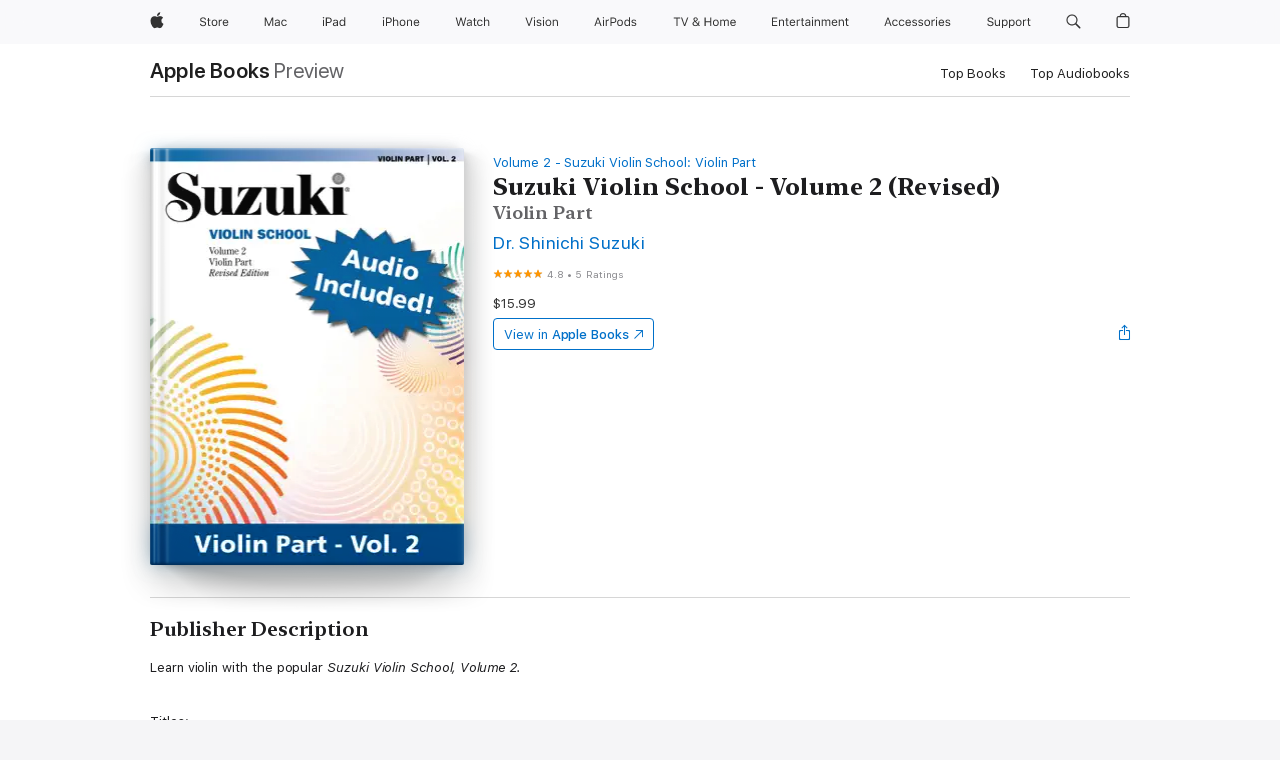

--- FILE ---
content_type: text/html
request_url: https://books.apple.com/us/book/suzuki-violin-school-volume-2-revised/id875096794?at=1010lb6I&uo=4&mt=13
body_size: 45476
content:
<!DOCTYPE html><html  dir="ltr" lang="en-US"><head>
    <meta charset="utf-8">
    <meta http-equiv="X-UA-Compatible" content="IE=edge">
    <meta name="viewport" content="width=device-width, initial-scale=1, viewport-fit=cover">
    <meta name="applicable-device" content="pc,mobile">

    <script id="perfkit">window.initialPageRequestTime = +new Date();</script>
    <link rel="preconnect" href="https://amp-api.books.apple.com" crossorigin="">
<link rel="preconnect" href="https://is1-ssl.mzstatic.com" crossorigin="">
<link rel="preconnect" href="https://is2-ssl.mzstatic.com" crossorigin="">
<link rel="preconnect" href="https://is3-ssl.mzstatic.com" crossorigin="">
<link rel="preconnect" href="https://is4-ssl.mzstatic.com" crossorigin="">
<link rel="preconnect" href="https://is5-ssl.mzstatic.com" crossorigin="">
<link rel="preconnect" href="https://xp.apple.com" crossorigin="">
<link rel="preconnect" href="https://js-cdn.music.apple.com" crossorigin="">
<link rel="preconnect" href="https://www.apple.com" crossorigin="">
    
<meta name="web-experience-app/config/environment" content="%7B%22appVersion%22%3A1%2C%22modulePrefix%22%3A%22web-experience-app%22%2C%22environment%22%3A%22production%22%2C%22rootURL%22%3A%22%2F%22%2C%22locationType%22%3A%22history-hash-router-scroll%22%2C%22historySupportMiddleware%22%3Atrue%2C%22EmberENV%22%3A%7B%22FEATURES%22%3A%7B%7D%2C%22EXTEND_PROTOTYPES%22%3A%7B%22Date%22%3Afalse%7D%2C%22_APPLICATION_TEMPLATE_WRAPPER%22%3Afalse%2C%22_DEFAULT_ASYNC_OBSERVERS%22%3Atrue%2C%22_JQUERY_INTEGRATION%22%3Afalse%2C%22_TEMPLATE_ONLY_GLIMMER_COMPONENTS%22%3Atrue%7D%2C%22APP%22%3A%7B%22PROGRESS_BAR_DELAY%22%3A3000%2C%22CLOCK_INTERVAL%22%3A1000%2C%22LOADING_SPINNER_SPY%22%3Atrue%2C%22BREAKPOINTS%22%3A%7B%22large%22%3A%7B%22min%22%3A1069%2C%22content%22%3A980%7D%2C%22medium%22%3A%7B%22min%22%3A735%2C%22max%22%3A1068%2C%22content%22%3A692%7D%2C%22small%22%3A%7B%22min%22%3A320%2C%22max%22%3A734%2C%22content%22%3A280%7D%7D%2C%22buildVariant%22%3A%22books%22%2C%22name%22%3A%22web-experience-app%22%2C%22version%22%3A%222548.0.0%2B0b472053%22%7D%2C%22MEDIA_API%22%3A%7B%22token%22%3A%22eyJhbGciOiJFUzI1NiIsInR5cCI6IkpXVCIsImtpZCI6IkNOM1dVNkVKTzEifQ.eyJpc3MiOiJOVjBTRVdHRlNSIiwiaWF0IjoxNzY0NzIyNzU2LCJleHAiOjE3NzE5ODAzNTYsInJvb3RfaHR0cHNfb3JpZ2luIjpbImFwcGxlLmNvbSJdfQ.Y-cFl9j5HGWR1S_YFqK_Hy1qwk1hW9aBvWtIfb4iDzMDCQO9JcdexCvQGzSRxWYIEXS3JtD3vpWxYDj3puQYsA%22%7D%2C%22i18n%22%3A%7B%22defaultLocale%22%3A%22en-gb%22%2C%22useDevLoc%22%3Afalse%2C%22pathToLocales%22%3A%22dist%2Flocales%22%7D%2C%22MEDIA_ARTWORK%22%3A%7B%22BREAKPOINTS%22%3A%7B%22large%22%3A%7B%22min%22%3A1069%2C%22content%22%3A980%7D%2C%22medium%22%3A%7B%22min%22%3A735%2C%22max%22%3A1068%2C%22content%22%3A692%7D%2C%22small%22%3A%7B%22min%22%3A320%2C%22max%22%3A734%2C%22content%22%3A280%7D%7D%7D%2C%22API%22%3A%7B%22BookHost%22%3A%22https%3A%2F%2Famp-api.books.apple.com%22%2C%22obcMetadataBaseUrl%22%3A%22%2Fapi%2Fbooks-metadata%22%2C%22globalElementsPath%22%3A%22%2Fglobal-elements%22%7D%2C%22fastboot%22%3A%7B%22hostWhitelist%22%3A%5B%7B%7D%5D%7D%2C%22ember-short-number%22%3A%7B%22locales%22%3A%5B%22ar-dz%22%2C%22ar-bh%22%2C%22ar-eg%22%2C%22ar-iq%22%2C%22ar-jo%22%2C%22ar-kw%22%2C%22ar-lb%22%2C%22ar-ly%22%2C%22ar-ma%22%2C%22ar-om%22%2C%22ar-qa%22%2C%22ar-sa%22%2C%22ar-sd%22%2C%22ar-sy%22%2C%22ar-tn%22%2C%22ar-ae%22%2C%22ar-ye%22%2C%22he-il%22%2C%22iw-il%22%2C%22ca-es%22%2C%22cs-cz%22%2C%22da-dk%22%2C%22de-ch%22%2C%22de-de%22%2C%22el-gr%22%2C%22en-au%22%2C%22en-ca%22%2C%22en-gb%22%2C%22en-us%22%2C%22es-419%22%2C%22es-es%22%2C%22es-mx%22%2C%22es-xl%22%2C%22et-ee%22%2C%22fi-fi%22%2C%22fr-ca%22%2C%22fr-fr%22%2C%22hi-in%22%2C%22hr-hr%22%2C%22hu-hu%22%2C%22id-id%22%2C%22is-is%22%2C%22it-it%22%2C%22iw-il%22%2C%22ja-jp%22%2C%22ko-kr%22%2C%22lt-lt%22%2C%22lv-lv%22%2C%22ms-my%22%2C%22nl-nl%22%2C%22no-no%22%2C%22no-nb%22%2C%22nb-no%22%2C%22pl-pl%22%2C%22pt-br%22%2C%22pt-pt%22%2C%22ro-ro%22%2C%22ru-ru%22%2C%22sk-sk%22%2C%22sv-se%22%2C%22th-th%22%2C%22tr-tr%22%2C%22uk-ua%22%2C%22vi-vi%22%2C%22vi-vn%22%2C%22zh-cn%22%2C%22zh-hans%22%2C%22zh-hans-cn%22%2C%22zh-hant%22%2C%22zh-hant-hk%22%2C%22zh-hant-tw%22%2C%22zh-hk%22%2C%22zh-tw%22%2C%22ar%22%2C%22ca%22%2C%22cs%22%2C%22da%22%2C%22de%22%2C%22el%22%2C%22en%22%2C%22es%22%2C%22fi%22%2C%22fr%22%2C%22he%22%2C%22hi%22%2C%22hr%22%2C%22hu%22%2C%22id%22%2C%22is%22%2C%22it%22%2C%22ja%22%2C%22ko%22%2C%22lt%22%2C%22lv%22%2C%22ms%22%2C%22nb%22%2C%22nl%22%2C%22no%22%2C%22pl%22%2C%22pt%22%2C%22ro%22%2C%22ru%22%2C%22sk%22%2C%22sv%22%2C%22th%22%2C%22tr%22%2C%22uk%22%2C%22vi%22%2C%22zh%22%5D%7D%2C%22ember-cli-mirage%22%3A%7B%22enabled%22%3Afalse%2C%22usingProxy%22%3Afalse%2C%22useDefaultPassthroughs%22%3Atrue%7D%2C%22BREAKPOINTS%22%3A%7B%22large%22%3A%7B%22min%22%3A1069%2C%22content%22%3A980%7D%2C%22medium%22%3A%7B%22min%22%3A735%2C%22max%22%3A1068%2C%22content%22%3A692%7D%2C%22small%22%3A%7B%22min%22%3A320%2C%22max%22%3A734%2C%22content%22%3A280%7D%7D%2C%22METRICS%22%3A%7B%22variant%22%3A%22web%22%2C%22baseFields%22%3A%7B%22appName%22%3A%22web-experience-app%22%2C%22constraintProfiles%22%3A%5B%22AMPWeb%22%5D%7D%2C%22clickstream%22%3A%7B%22enabled%22%3Atrue%2C%22topic%22%3A%5B%22xp_amp_web_exp%22%5D%2C%22autoTrackClicks%22%3Atrue%7D%2C%22performance%22%3A%7B%22enabled%22%3Atrue%2C%22topic%22%3A%22xp_amp_bookstore_perf%22%7D%7D%2C%22MEDIA_SHELF%22%3A%7B%22GRID_CONFIG%22%3A%7B%22books-brick-row%22%3A%7B%22small%22%3A1%2C%22medium%22%3A2%2C%22large%22%3A3%7D%2C%22story%22%3A%7B%22small%22%3A1%2C%22medium%22%3A2%2C%22large%22%3A3%7D%2C%22small-brick%22%3A%7B%22small%22%3A1%2C%22medium%22%3A2%2C%22large%22%3A3%7D%2C%22editorial-lockup-large%22%3A%7B%22small%22%3A1%2C%22medium%22%3A2%2C%22large%22%3A2%7D%2C%22editorial-lockup-medium%22%3A%7B%22small%22%3A1%2C%22medium%22%3A2%2C%22large%22%3A3%7D%2C%22large-brick%22%3A%7B%22small%22%3A1%2C%22medium%22%3A1%2C%22large%22%3A2%7D%2C%22lockup-small%22%3A%7B%22small%22%3A1%2C%22medium%22%3A2%2C%22large%22%3A3%7D%2C%22lockup-large%22%3A%7B%22small%22%3A1%2C%22medium%22%3A3%2C%22large%22%3A4%7D%2C%22posters%22%3A%7B%22small%22%3A1%2C%22medium%22%3A1%2C%22large%22%3A2%7D%2C%22breakout-large%22%3A%7B%22small%22%3A1%2C%22medium%22%3A1%2C%22large%22%3A1%7D%7D%2C%22BREAKPOINTS%22%3A%7B%22large%22%3A%7B%22min%22%3A1069%2C%22content%22%3A980%7D%2C%22medium%22%3A%7B%22min%22%3A735%2C%22max%22%3A1068%2C%22content%22%3A692%7D%2C%22small%22%3A%7B%22min%22%3A320%2C%22max%22%3A734%2C%22content%22%3A280%7D%7D%7D%2C%22SASSKIT_GENERATOR%22%3A%7B%22VIEWPORT_CONFIG%22%3A%7B%22BREAKPOINTS%22%3A%7B%22large%22%3A%7B%22min%22%3A1069%2C%22content%22%3A980%7D%2C%22medium%22%3A%7B%22min%22%3A735%2C%22max%22%3A1068%2C%22content%22%3A692%7D%2C%22small%22%3A%7B%22min%22%3A320%2C%22max%22%3A734%2C%22content%22%3A280%7D%7D%7D%7D%2C%22features%22%3A%7B%22BUILD_VARIANT_APPS%22%3Afalse%2C%22BUILD_VARIANT_BOOKS%22%3Atrue%2C%22BUILD_VARIANT_FITNESS%22%3Afalse%2C%22BUILD_VARIANT_PODCASTS%22%3Afalse%2C%22BUILD_VARIANT_ITUNES%22%3Afalse%2C%22TV%22%3Afalse%2C%22PODCASTS%22%3Afalse%2C%22BOOKS%22%3Atrue%2C%22APPS%22%3Afalse%2C%22ARTISTS%22%3Afalse%2C%22DEEPLINK_ROUTE%22%3Afalse%2C%22EMBER_DATA%22%3Afalse%2C%22CHARTS%22%3Atrue%2C%22FITNESS%22%3Afalse%2C%22SHARE_UI%22%3Atrue%2C%22SEPARATE_RTL_STYLESHEET%22%3Atrue%7D%2C%22%40amp%2Fember-ui-global-elements%22%3A%7B%22useFooterWithoutRefundLink%22%3Atrue%7D%2C%22ember-cli-content-security-policy%22%3A%7B%22policy%22%3A%22upgrade-insecure-requests%20%3B%20default-src%20'none'%3B%20img-src%20'self'%20https%3A%2F%2F*.apple.com%20https%3A%2F%2F*.mzstatic.com%20data%3A%3B%20style-src%20'self'%20https%3A%2F%2F*.apple.com%20'unsafe-inline'%3B%20font-src%20'self'%20https%3A%2F%2F*.apple.com%3B%20media-src%20'self'%20https%3A%2F%2F*.apple.com%20blob%3A%3B%20connect-src%20'self'%20https%3A%2F%2F*.apple.com%20https%3A%2F%2F*.mzstatic.com%3B%20script-src%20'self'%20https%3A%2F%2F*.apple.com%20'unsafe-eval'%20'sha256-4ywTGAe4rEpoHt8XkjbkdOWklMJ%2F1Py%2Fx6b3%2FaGbtSQ%3D'%3B%20frame-src%20'self'%20https%3A%2F%2F*.apple.com%20itmss%3A%20itms-appss%3A%20itms-bookss%3A%20itms-itunesus%3A%20itms-messagess%3A%20itms-podcasts%3A%20itms-watchs%3A%20macappstores%3A%20musics%3A%20apple-musics%3A%20podcasts%3A%20videos%3A%3B%22%2C%22reportOnly%22%3Afalse%7D%2C%22exportApplicationGlobal%22%3Afalse%7D">
<!-- EMBER_CLI_FASTBOOT_TITLE --><link rel="stylesheet preload" name="fonts" href="//www.apple.com/wss/fonts?families=SF+Pro,v2|SF+Pro+Icons,v1|SF+Pro+Rounded,v1|New+York+Small,v1|New+York+Medium,v1" as="style"><link rel="stylesheet" type="text/css" href="https://www.apple.com/api-www/global-elements/global-header/v1/assets/globalheader.css" data-global-elements-nav-styles>
<link rel="stylesheet" type="text/css" href="/global-elements/2426.0.0/en_US/ac-global-footer.89780a9d2eedff61551113850a3547ef.css" data-global-elements-footer-styles>
<meta name="ac-gn-search-suggestions-enabled" content="false"/>
<meta name="globalnav-search-suggestions-enabled" content="false"/>
    <title>
      ‎Suzuki Violin School - Volume 2 (Revised) by Dr. Shinichi Suzuki on Apple Books
    </title>
      <meta name="keywords" content="download, Suzuki Violin School - Volume 2 (Revised), books on iphone, ipad, Mac, Apple Books">

      <meta name="description" content="Learn violin with the popular <i>Suzuki Violin School, Volume 2.</i>&amp;#xa0;<br /><br />
Titles:&amp;#xa0;<br />
* Study Points for Volume 2&amp;#xa0;<br />
* Chorus from <i>Judas Maccabaeus</i> (G.F. Handel)&amp;#xa0;<br />
* Musette, Gavotte II or the Musette from <i>English Suite III in G Minor for Klavier,</i…">

<!---->
      <link rel="canonical" href="https://books.apple.com/us/book/suzuki-violin-school-volume-2-revised/id875096794">

      <link rel="icon" sizes="48x48" href="https://books.apple.com/assets/images/favicon/favicon-books-48-a8eb8171a8d912ed29d99e7a134953d3.png" type="image/png">

<!---->
<!---->
      <meta name="apple:content_id" content="875096794">

<!---->
      <script name="schema:book" type="application/ld+json">
        {"@context":"http://schema.org","@type":"Book","additionalType":"Product","author":"Dr. Shinichi Suzuki","bookFormat":"EBook","datePublished":"2014-05-06T00:00:00.000Z","description":"Learn violin with the popular &lt;i&gt;Suzuki Violin School, Volume 2.&lt;/i&gt;&amp;#xa0;&lt;br /&gt;&lt;br /&gt;\nTitles:&amp;#xa0;&lt;br /&gt;\n* Study Points for Volume 2&amp;#xa0;&lt;br /&gt;\n* Chorus from &lt;i&gt;Judas Maccabaeus&lt;/i&gt; (G.F. Handel)&amp;#xa0;&lt;br /&gt;\n* Musette, Gavotte II or the Musette from &lt;i&gt;English Suite III in G Minor for Klavier,&lt;/i…","genre":["Music","Books","Arts &amp; Entertainment"],"image":"https://is1-ssl.mzstatic.com/image/thumb/Publication6/v4/c4/0e/7b/c40e7b4d-aadd-950f-5b20-aefb2a99633c/ER28263E_9781470618438_CVR01.jpg/1200x630wz.png","inLanguage":"en-US","isbn":"9781470618438","name":"Suzuki Violin School - Volume 2 (Revised)","numberOfPages":36,"publisher":"Alfred Music","thumbnailUrl":["https://is1-ssl.mzstatic.com/image/thumb/Publication6/v4/c4/0e/7b/c40e7b4d-aadd-950f-5b20-aefb2a99633c/ER28263E_9781470618438_CVR01.jpg/1200x675wz.jpg","https://is1-ssl.mzstatic.com/image/thumb/Publication6/v4/c4/0e/7b/c40e7b4d-aadd-950f-5b20-aefb2a99633c/ER28263E_9781470618438_CVR01.jpg/1200x900wz.jpg","https://is1-ssl.mzstatic.com/image/thumb/Publication6/v4/c4/0e/7b/c40e7b4d-aadd-950f-5b20-aefb2a99633c/ER28263E_9781470618438_CVR01.jpg/1200x1200wz.jpg"],"isPartof":{"@type":"BookSeries","name":"Suzuki Violin School: Violin Part"},"offers":{"@type":"Offer","price":15.99,"priceCurrency":"USD","hasMerchantReturnPolicy":{"@type":"MerchantReturnPolicy","returnPolicyCategory":"https://schema.org/MerchantReturnNotPermitted","merchantReturnDays":0}},"aggregateRating":{"@type":"AggregateRating","ratingValue":4.8,"reviewCount":5}}
      </script>

        <meta property="al:ios:app_store_id" content="364709193">
        <meta property="al:ios:app_name" content="Apple Books">

        <meta property="og:title" content="‎Suzuki Violin School - Volume 2 (Revised)">
        <meta property="og:description" content="‎Arts &amp; Entertainment · 2014">
        <meta property="og:site_name" content="Apple Books">
        <meta property="og:url" content="https://books.apple.com/us/book/suzuki-violin-school-volume-2-revised/id875096794">
        <meta property="og:image" content="https://is1-ssl.mzstatic.com/image/thumb/Publication6/v4/c4/0e/7b/c40e7b4d-aadd-950f-5b20-aefb2a99633c/ER28263E_9781470618438_CVR01.jpg/1200x630wz.png">
        <meta property="og:image:alt" content="Suzuki Violin School - Volume 2 (Revised) by Dr. Shinichi Suzuki on Apple Books">
        <meta property="og:image:type" content="image/png">
        <meta property="og:image:width" content="1200">
        <meta property="og:image:height" content="630">
        <meta property="og:image:secure_url" content="https://is1-ssl.mzstatic.com/image/thumb/Publication6/v4/c4/0e/7b/c40e7b4d-aadd-950f-5b20-aefb2a99633c/ER28263E_9781470618438_CVR01.jpg/1200x630wz.png">
        <meta property="og:type" content="book">
        <meta property="og:locale" content="en_US">

        <meta name="twitter:title" content="‎Suzuki Violin School - Volume 2 (Revised)">
        <meta name="twitter:description" content="‎Arts &amp; Entertainment · 2014">
        <meta name="twitter:site" content="@AppleBooks">
        <meta name="twitter:card" content="summary_large_image">
        <meta name="twitter:image" content="https://is1-ssl.mzstatic.com/image/thumb/Publication6/v4/c4/0e/7b/c40e7b4d-aadd-950f-5b20-aefb2a99633c/ER28263E_9781470618438_CVR01.jpg/1200x600wz.png">
        <meta name="twitter:image:alt" content="Suzuki Violin School - Volume 2 (Revised) by Dr. Shinichi Suzuki on Apple Books">

<!---->
    <meta name="version" content="2548.0.0">
    <!-- @@HEAD@@ -->
    <script src="https://js-cdn.music.apple.com/musickit/v2/amp/musickit.js?t=1764722790239"></script>

    <link integrity="" rel="stylesheet" href="/assets/web-experience-app-real-f1ca40148188f63f7dd2cd7d4d6d7e05.css" data-rtl="/assets/web-experience-rtl-app-dc89d135bf4a79beed79bacafc906bdf.css">

    
  </head>
  <body class="no-js no-touch globalnav-scrim">
    <script type="x/boundary" id="fastboot-body-start"></script><div id="globalheader"><aside id="globalmessage-segment" lang="en-US" dir="ltr" class="globalmessage-segment"><ul data-strings="{&quot;view&quot;:&quot;{%STOREFRONT%} Store Home&quot;,&quot;segments&quot;:{&quot;smb&quot;:&quot;Business Store Home&quot;,&quot;eduInd&quot;:&quot;Education Store Home&quot;,&quot;other&quot;:&quot;Store Home&quot;},&quot;exit&quot;:&quot;Exit&quot;}" class="globalmessage-segment-content"></ul></aside><nav id="globalnav" lang="en-US" dir="ltr" aria-label="Global" data-analytics-element-engagement-start="globalnav:onFlyoutOpen" data-analytics-element-engagement-end="globalnav:onFlyoutClose" data-store-api="https://www.apple.com/[storefront]/shop/bag/status" data-analytics-activitymap-region-id="global nav" data-analytics-region="global nav" class="globalnav no-js   "><div class="globalnav-content"><div class="globalnav-item globalnav-menuback"><button aria-label="Main menu" class="globalnav-menuback-button"><span class="globalnav-chevron-icon"><svg height="48" viewbox="0 0 9 48" width="9" xmlns="http://www.w3.org/2000/svg"><path d="m1.5618 24.0621 6.5581-6.4238c.2368-.2319.2407-.6118.0088-.8486-.2324-.2373-.6123-.2407-.8486-.0088l-7 6.8569c-.1157.1138-.1807.2695-.1802.4316.001.1621.0674.3174.1846.4297l7 6.7241c.1162.1118.2661.1675.4155.1675.1577 0 .3149-.062.4326-.1846.2295-.2388.2222-.6187-.0171-.8481z"/></svg></span></button></div><ul id="globalnav-list" class="globalnav-list"><li data-analytics-element-engagement="globalnav hover - apple" class="
				globalnav-item
				globalnav-item-apple
				
				
			"><a href="https://www.apple.com/" data-globalnav-item-name="apple" data-analytics-title="apple home" aria-label="Apple" class="globalnav-link globalnav-link-apple"><span class="globalnav-image-regular globalnav-link-image"><svg height="44" viewbox="0 0 14 44" width="14" xmlns="http://www.w3.org/2000/svg"><path d="m13.0729 17.6825a3.61 3.61 0 0 0 -1.7248 3.0365 3.5132 3.5132 0 0 0 2.1379 3.2223 8.394 8.394 0 0 1 -1.0948 2.2618c-.6816.9812-1.3943 1.9623-2.4787 1.9623s-1.3633-.63-2.613-.63c-1.2187 0-1.6525.6507-2.644.6507s-1.6834-.9089-2.4787-2.0243a9.7842 9.7842 0 0 1 -1.6628-5.2776c0-3.0984 2.014-4.7405 3.9969-4.7405 1.0535 0 1.9314.6919 2.5924.6919.63 0 1.6112-.7333 2.8092-.7333a3.7579 3.7579 0 0 1 3.1604 1.5802zm-3.7284-2.8918a3.5615 3.5615 0 0 0 .8469-2.22 1.5353 1.5353 0 0 0 -.031-.32 3.5686 3.5686 0 0 0 -2.3445 1.2084 3.4629 3.4629 0 0 0 -.8779 2.1585 1.419 1.419 0 0 0 .031.2892 1.19 1.19 0 0 0 .2169.0207 3.0935 3.0935 0 0 0 2.1586-1.1368z"/></svg></span><span class="globalnav-image-compact globalnav-link-image"><svg height="48" viewbox="0 0 17 48" width="17" xmlns="http://www.w3.org/2000/svg"><path d="m15.5752 19.0792a4.2055 4.2055 0 0 0 -2.01 3.5376 4.0931 4.0931 0 0 0 2.4908 3.7542 9.7779 9.7779 0 0 1 -1.2755 2.6351c-.7941 1.1431-1.6244 2.2862-2.8878 2.2862s-1.5883-.734-3.0443-.734c-1.42 0-1.9252.7581-3.08.7581s-1.9611-1.0589-2.8876-2.3584a11.3987 11.3987 0 0 1 -1.9373-6.1487c0-3.61 2.3464-5.523 4.6566-5.523 1.2274 0 2.25.8062 3.02.8062.734 0 1.8771-.8543 3.2729-.8543a4.3778 4.3778 0 0 1 3.6822 1.841zm-6.8586-2.0456a1.3865 1.3865 0 0 1 -.2527-.024 1.6557 1.6557 0 0 1 -.0361-.337 4.0341 4.0341 0 0 1 1.0228-2.5148 4.1571 4.1571 0 0 1 2.7314-1.4078 1.7815 1.7815 0 0 1 .0361.373 4.1487 4.1487 0 0 1 -.9867 2.587 3.6039 3.6039 0 0 1 -2.5148 1.3236z"/></svg></span><span class="globalnav-link-text">Apple</span></a></li><li data-topnav-flyout-item="menu" data-topnav-flyout-label="Menu" role="none" class="globalnav-item globalnav-menu"><div data-topnav-flyout="menu" class="globalnav-flyout"><div class="globalnav-menu-list"><div data-analytics-element-engagement="globalnav hover - store" class="
				globalnav-item
				globalnav-item-store
				globalnav-item-menu
				
			"><ul role="none" class="globalnav-submenu-trigger-group"><li class="globalnav-submenu-trigger-item"><a href="https://www.apple.com/us/shop/goto/store" data-globalnav-item-name="store" data-topnav-flyout-trigger-compact data-analytics-title="store" data-analytics-element-engagement="hover - store" aria-label="Store" class="globalnav-link globalnav-submenu-trigger-link globalnav-link-store"><span class="globalnav-link-text-container"><span class="globalnav-image-regular globalnav-link-image"><svg height="44" viewbox="0 0 30 44" width="30" xmlns="http://www.w3.org/2000/svg"><path d="m26.5679 20.4629c1.002 0 1.67.738 1.693 1.857h-3.48c.076-1.119.779-1.857 1.787-1.857zm2.754 2.672v-.387c0-1.963-1.037-3.176-2.742-3.176-1.735 0-2.848 1.289-2.848 3.276 0 1.998 1.096 3.263 2.848 3.263 1.383 0 2.367-.668 2.66-1.746h-1.008c-.264.557-.814.856-1.629.856-1.072 0-1.769-.791-1.822-2.039v-.047zm-9.547-3.451h.96v.937h.094c.188-.615.914-1.049 1.752-1.049.164 0 .375.012.504.03v1.007c-.082-.023-.445-.058-.644-.058-.961 0-1.659 1.098-1.659 1.535v3.914h-1.007zm-4.27 5.519c-1.195 0-1.869-.867-1.869-2.361 0-1.5.674-2.361 1.869-2.361 1.196 0 1.87.861 1.87 2.361 0 1.494-.674 2.361-1.87 2.361zm0-5.631c-1.798 0-2.912 1.237-2.912 3.27 0 2.027 1.114 3.269 2.912 3.269 1.799 0 2.913-1.242 2.913-3.269 0-2.033-1.114-3.27-2.913-3.27zm-5.478-1.475v1.635h1.407v.843h-1.407v3.575c0 .744.282 1.06.938 1.06.182 0 .281-.006.469-.023v.849c-.199.035-.393.059-.592.059-1.301 0-1.822-.481-1.822-1.688v-3.832h-1.02v-.843h1.02v-1.635zm-8.103 5.694c.129.885.973 1.447 2.174 1.447 1.137 0 1.975-.615 1.975-1.453 0-.72-.527-1.177-1.693-1.47l-1.084-.282c-1.53-.386-2.192-1.078-2.192-2.279 0-1.436 1.201-2.408 2.988-2.408 1.635 0 2.854.972 2.942 2.338h-1.061c-.146-.867-.861-1.383-1.916-1.383-1.125 0-1.869.562-1.869 1.418 0 .662.463 1.043 1.629 1.342l.885.234c1.752.439 2.455 1.119 2.455 2.361 0 1.553-1.225 2.543-3.158 2.543-1.793 0-3.03-.949-3.141-2.408z"/></svg></span><span class="globalnav-link-text">Store</span></span></a></li></ul></div><div data-analytics-element-engagement="globalnav hover - mac" class="
				globalnav-item
				globalnav-item-mac
				globalnav-item-menu
				
			"><ul role="none" class="globalnav-submenu-trigger-group"><li class="globalnav-submenu-trigger-item"><a href="https://www.apple.com/mac/" data-globalnav-item-name="mac" data-topnav-flyout-trigger-compact data-analytics-title="mac" data-analytics-element-engagement="hover - mac" aria-label="Mac" class="globalnav-link globalnav-submenu-trigger-link globalnav-link-mac"><span class="globalnav-link-text-container"><span class="globalnav-image-regular globalnav-link-image"><svg height="44" viewbox="0 0 23 44" width="23" xmlns="http://www.w3.org/2000/svg"><path d="m8.1558 25.9987v-6.457h-.0703l-2.666 6.457h-.8907l-2.666-6.457h-.0703v6.457h-.9844v-8.4551h1.2246l2.8945 7.0547h.0938l2.8945-7.0547h1.2246v8.4551zm2.5166-1.7696c0-1.1309.832-1.7812 2.3027-1.8691l1.8223-.1113v-.5742c0-.7793-.4863-1.207-1.4297-1.207-.7559 0-1.2832.2871-1.4238.7852h-1.0195c.1348-1.0137 1.1309-1.6816 2.4785-1.6816 1.541 0 2.4023.791 2.4023 2.1035v4.3242h-.9609v-.9318h-.0938c-.4102.6738-1.1016 1.043-1.9453 1.043-1.2246 0-2.1328-.7266-2.1328-1.8809zm4.125-.5859v-.5801l-1.6992.1113c-.9609.0645-1.3828.3984-1.3828 1.0312 0 .6445.5449 1.0195 1.2773 1.0195 1.0371.0001 1.8047-.6796 1.8047-1.5819zm6.958-2.0273c-.1641-.627-.7207-1.1367-1.6289-1.1367-1.1367 0-1.8516.9082-1.8516 2.3379 0 1.459.7266 2.3848 1.8516 2.3848.8496 0 1.4414-.3926 1.6289-1.1074h1.0195c-.1816 1.1602-1.125 2.0156-2.6426 2.0156-1.7695 0-2.9004-1.2832-2.9004-3.293 0-1.9688 1.125-3.2461 2.8945-3.2461 1.5352 0 2.4727.9199 2.6484 2.0449z"/></svg></span><span class="globalnav-link-text">Mac</span></span></a></li></ul></div><div data-analytics-element-engagement="globalnav hover - ipad" class="
				globalnav-item
				globalnav-item-ipad
				globalnav-item-menu
				
			"><ul role="none" class="globalnav-submenu-trigger-group"><li class="globalnav-submenu-trigger-item"><a href="https://www.apple.com/ipad/" data-globalnav-item-name="ipad" data-topnav-flyout-trigger-compact data-analytics-title="ipad" data-analytics-element-engagement="hover - ipad" aria-label="iPad" class="globalnav-link globalnav-submenu-trigger-link globalnav-link-ipad"><span class="globalnav-link-text-container"><span class="globalnav-image-regular globalnav-link-image"><svg height="44" viewbox="0 0 24 44" width="24" xmlns="http://www.w3.org/2000/svg"><path d="m14.9575 23.7002c0 .902-.768 1.582-1.805 1.582-.732 0-1.277-.375-1.277-1.02 0-.632.422-.966 1.383-1.031l1.699-.111zm-1.395-4.072c-1.347 0-2.343.668-2.478 1.681h1.019c.141-.498.668-.785 1.424-.785.944 0 1.43.428 1.43 1.207v.574l-1.822.112c-1.471.088-2.303.738-2.303 1.869 0 1.154.908 1.881 2.133 1.881.844 0 1.535-.369 1.945-1.043h.094v.931h.961v-4.324c0-1.312-.862-2.103-2.403-2.103zm6.769 5.575c-1.155 0-1.846-.885-1.846-2.361 0-1.471.697-2.362 1.846-2.362 1.142 0 1.857.914 1.857 2.362 0 1.459-.709 2.361-1.857 2.361zm1.834-8.027v3.503h-.088c-.358-.691-1.102-1.107-1.981-1.107-1.605 0-2.654 1.289-2.654 3.27 0 1.986 1.037 3.269 2.654 3.269.873 0 1.623-.416 2.022-1.119h.093v1.008h.961v-8.824zm-15.394 4.869h-1.863v-3.563h1.863c1.225 0 1.899.639 1.899 1.799 0 1.119-.697 1.764-1.899 1.764zm.276-4.5h-3.194v8.455h1.055v-3.018h2.127c1.588 0 2.719-1.119 2.719-2.701 0-1.611-1.108-2.736-2.707-2.736zm-6.064 8.454h1.008v-6.316h-1.008zm-.199-8.237c0-.387.316-.704.703-.704s.703.317.703.704c0 .386-.316.703-.703.703s-.703-.317-.703-.703z"/></svg></span><span class="globalnav-link-text">iPad</span></span></a></li></ul></div><div data-analytics-element-engagement="globalnav hover - iphone" class="
				globalnav-item
				globalnav-item-iphone
				globalnav-item-menu
				
			"><ul role="none" class="globalnav-submenu-trigger-group"><li class="globalnav-submenu-trigger-item"><a href="https://www.apple.com/iphone/" data-globalnav-item-name="iphone" data-topnav-flyout-trigger-compact data-analytics-title="iphone" data-analytics-element-engagement="hover - iphone" aria-label="iPhone" class="globalnav-link globalnav-submenu-trigger-link globalnav-link-iphone"><span class="globalnav-link-text-container"><span class="globalnav-image-regular globalnav-link-image"><svg height="44" viewbox="0 0 38 44" width="38" xmlns="http://www.w3.org/2000/svg"><path d="m32.7129 22.3203h3.48c-.023-1.119-.691-1.857-1.693-1.857-1.008 0-1.711.738-1.787 1.857zm4.459 2.045c-.293 1.078-1.277 1.746-2.66 1.746-1.752 0-2.848-1.266-2.848-3.264 0-1.986 1.113-3.275 2.848-3.275 1.705 0 2.742 1.213 2.742 3.176v.386h-4.541v.047c.053 1.248.75 2.039 1.822 2.039.815 0 1.366-.298 1.629-.855zm-12.282-4.682h.961v.996h.094c.316-.697.932-1.107 1.898-1.107 1.418 0 2.209.838 2.209 2.338v4.09h-1.007v-3.844c0-1.137-.481-1.676-1.489-1.676s-1.658.674-1.658 1.781v3.739h-1.008zm-2.499 3.158c0-1.5-.674-2.361-1.869-2.361-1.196 0-1.87.861-1.87 2.361 0 1.495.674 2.362 1.87 2.362 1.195 0 1.869-.867 1.869-2.362zm-4.782 0c0-2.033 1.114-3.269 2.913-3.269 1.798 0 2.912 1.236 2.912 3.269 0 2.028-1.114 3.27-2.912 3.27-1.799 0-2.913-1.242-2.913-3.27zm-6.636-5.666h1.008v3.504h.093c.317-.697.979-1.107 1.946-1.107 1.336 0 2.179.855 2.179 2.338v4.09h-1.007v-3.844c0-1.119-.504-1.676-1.459-1.676-1.131 0-1.752.715-1.752 1.781v3.739h-1.008zm-6.015 4.87h1.863c1.202 0 1.899-.645 1.899-1.764 0-1.16-.674-1.799-1.899-1.799h-1.863zm2.139-4.5c1.599 0 2.707 1.125 2.707 2.736 0 1.582-1.131 2.701-2.719 2.701h-2.127v3.018h-1.055v-8.455zm-6.114 8.454h1.008v-6.316h-1.008zm-.2-8.238c0-.386.317-.703.703-.703.387 0 .704.317.704.703 0 .387-.317.704-.704.704-.386 0-.703-.317-.703-.704z"/></svg></span><span class="globalnav-link-text">iPhone</span></span></a></li></ul></div><div data-analytics-element-engagement="globalnav hover - watch" class="
				globalnav-item
				globalnav-item-watch
				globalnav-item-menu
				
			"><ul role="none" class="globalnav-submenu-trigger-group"><li class="globalnav-submenu-trigger-item"><a href="https://www.apple.com/watch/" data-globalnav-item-name="watch" data-topnav-flyout-trigger-compact data-analytics-title="watch" data-analytics-element-engagement="hover - watch" aria-label="Watch" class="globalnav-link globalnav-submenu-trigger-link globalnav-link-watch"><span class="globalnav-link-text-container"><span class="globalnav-image-regular globalnav-link-image"><svg height="44" viewbox="0 0 35 44" width="35" xmlns="http://www.w3.org/2000/svg"><path d="m28.9819 17.1758h1.008v3.504h.094c.316-.697.978-1.108 1.945-1.108 1.336 0 2.18.856 2.18 2.338v4.09h-1.008v-3.844c0-1.119-.504-1.675-1.459-1.675-1.131 0-1.752.715-1.752 1.781v3.738h-1.008zm-2.42 4.441c-.164-.627-.721-1.136-1.629-1.136-1.137 0-1.852.908-1.852 2.338 0 1.459.727 2.384 1.852 2.384.849 0 1.441-.392 1.629-1.107h1.019c-.182 1.16-1.125 2.016-2.642 2.016-1.77 0-2.901-1.284-2.901-3.293 0-1.969 1.125-3.247 2.895-3.247 1.535 0 2.472.92 2.648 2.045zm-6.533-3.568v1.635h1.407v.844h-1.407v3.574c0 .744.282 1.06.938 1.06.182 0 .281-.006.469-.023v.85c-.2.035-.393.058-.592.058-1.301 0-1.822-.48-1.822-1.687v-3.832h-1.02v-.844h1.02v-1.635zm-4.2 5.596v-.58l-1.699.111c-.961.064-1.383.398-1.383 1.031 0 .645.545 1.02 1.277 1.02 1.038 0 1.805-.68 1.805-1.582zm-4.125.586c0-1.131.832-1.782 2.303-1.869l1.822-.112v-.574c0-.779-.486-1.207-1.43-1.207-.755 0-1.283.287-1.423.785h-1.02c.135-1.014 1.131-1.682 2.479-1.682 1.541 0 2.402.792 2.402 2.104v4.324h-.961v-.931h-.094c-.41.673-1.101 1.043-1.945 1.043-1.225 0-2.133-.727-2.133-1.881zm-7.684 1.769h-.996l-2.303-8.455h1.101l1.682 6.873h.07l1.893-6.873h1.066l1.893 6.873h.07l1.682-6.873h1.101l-2.302 8.455h-.996l-1.946-6.674h-.07z"/></svg></span><span class="globalnav-link-text">Watch</span></span></a></li></ul></div><div data-analytics-element-engagement="globalnav hover - vision" class="
				globalnav-item
				globalnav-item-vision
				globalnav-item-menu
				
			"><ul role="none" class="globalnav-submenu-trigger-group"><li class="globalnav-submenu-trigger-item"><a href="https://www.apple.com/apple-vision-pro/" data-globalnav-item-name="vision" data-topnav-flyout-trigger-compact data-analytics-title="vision" data-analytics-element-engagement="hover - vision" aria-label="Vision" class="globalnav-link globalnav-submenu-trigger-link globalnav-link-vision"><span class="globalnav-link-text-container"><span class="globalnav-image-regular globalnav-link-image"><svg xmlns="http://www.w3.org/2000/svg" width="34" height="44" viewbox="0 0 34 44"><g id="en-US_globalnav_links_vision_image_large"><rect id="box_" width="34" height="44" fill="none"/><path id="art_" d="m.4043,17.5449h1.1074l2.4844,7.0898h.0938l2.4844-7.0898h1.1074l-3.1172,8.4551h-1.043L.4043,17.5449Zm8.3467.2168c0-.3867.3164-.7031.7031-.7031s.7031.3164.7031.7031-.3164.7031-.7031.7031-.7031-.3164-.7031-.7031Zm.1875,1.9219h1.0195v6.3164h-1.0195v-6.3164Zm2.499,4.7051h1.043c.1699.5273.6738.873,1.4824.873.8496,0,1.4531-.4043,1.4531-.9785v-.0117c0-.4277-.3223-.7266-1.1016-.9141l-.9785-.2344c-1.1836-.2812-1.7168-.7969-1.7168-1.7051v-.0059c0-1.0488,1.0078-1.8398,2.3496-1.8398,1.3242,0,2.2441.6621,2.3848,1.6934h-1.002c-.1348-.498-.627-.8438-1.3887-.8438-.75,0-1.3008.3867-1.3008.9434v.0117c0,.4277.3164.6973,1.0605.8789l.9727.2344c1.1895.2871,1.7637.8027,1.7637,1.7051v.0117c0,1.125-1.0957,1.9043-2.5312,1.9043-1.4062,0-2.373-.6797-2.4902-1.7227Zm6.3203-6.627c0-.3867.3164-.7031.7031-.7031s.7031.3164.7031.7031-.3164.7031-.7031.7031-.7031-.3164-.7031-.7031Zm.1875,1.9219h1.0195v6.3164h-1.0195v-6.3164Zm2.5049,3.1641v-.0117c0-2.0273,1.1133-3.2637,2.9121-3.2637s2.9121,1.2363,2.9121,3.2637v.0117c0,2.0215-1.1133,3.2637-2.9121,3.2637s-2.9121-1.2422-2.9121-3.2637Zm4.7812,0v-.0117c0-1.4941-.6738-2.3613-1.8691-2.3613s-1.8691.8672-1.8691,2.3613v.0117c0,1.4883.6738,2.3613,1.8691,2.3613s1.8691-.873,1.8691-2.3613Zm2.5049-3.1641h1.0195v.9492h.0938c.3164-.668.9082-1.0605,1.8398-1.0605,1.418,0,2.209.8379,2.209,2.3379v4.0898h-1.0195v-3.8438c0-1.1367-.4688-1.6816-1.4766-1.6816s-1.6465.6797-1.6465,1.7871v3.7383h-1.0195v-6.3164Z"/></g></svg></span><span class="globalnav-link-text">Vision</span></span></a></li></ul></div><div data-analytics-element-engagement="globalnav hover - airpods" class="
				globalnav-item
				globalnav-item-airpods
				globalnav-item-menu
				
			"><ul role="none" class="globalnav-submenu-trigger-group"><li class="globalnav-submenu-trigger-item"><a href="https://www.apple.com/airpods/" data-globalnav-item-name="airpods" data-topnav-flyout-trigger-compact data-analytics-title="airpods" data-analytics-element-engagement="hover - airpods" aria-label="AirPods" class="globalnav-link globalnav-submenu-trigger-link globalnav-link-airpods"><span class="globalnav-link-text-container"><span class="globalnav-image-regular globalnav-link-image"><svg height="44" viewbox="0 0 43 44" width="43" xmlns="http://www.w3.org/2000/svg"><path d="m11.7153 19.6836h.961v.937h.094c.187-.615.914-1.048 1.752-1.048.164 0 .375.011.504.029v1.008c-.082-.024-.446-.059-.645-.059-.961 0-1.658.645-1.658 1.535v3.914h-1.008zm28.135-.111c1.324 0 2.244.656 2.379 1.693h-.996c-.135-.504-.627-.838-1.389-.838-.75 0-1.336.381-1.336.943 0 .434.352.704 1.096.885l.973.235c1.189.287 1.763.802 1.763 1.711 0 1.13-1.095 1.91-2.531 1.91-1.406 0-2.373-.674-2.484-1.723h1.037c.17.533.674.873 1.482.873.85 0 1.459-.404 1.459-.984 0-.434-.328-.727-1.002-.891l-1.084-.264c-1.183-.287-1.722-.796-1.722-1.71 0-1.049 1.013-1.84 2.355-1.84zm-6.665 5.631c-1.155 0-1.846-.885-1.846-2.362 0-1.471.697-2.361 1.846-2.361 1.142 0 1.857.914 1.857 2.361 0 1.459-.709 2.362-1.857 2.362zm1.834-8.028v3.504h-.088c-.358-.691-1.102-1.107-1.981-1.107-1.605 0-2.654 1.289-2.654 3.269 0 1.987 1.037 3.27 2.654 3.27.873 0 1.623-.416 2.022-1.119h.094v1.007h.961v-8.824zm-9.001 8.028c-1.195 0-1.869-.868-1.869-2.362 0-1.5.674-2.361 1.869-2.361 1.196 0 1.869.861 1.869 2.361 0 1.494-.673 2.362-1.869 2.362zm0-5.631c-1.799 0-2.912 1.236-2.912 3.269 0 2.028 1.113 3.27 2.912 3.27s2.912-1.242 2.912-3.27c0-2.033-1.113-3.269-2.912-3.269zm-17.071 6.427h1.008v-6.316h-1.008zm-.199-8.238c0-.387.317-.703.703-.703.387 0 .703.316.703.703s-.316.703-.703.703c-.386 0-.703-.316-.703-.703zm-6.137 4.922 1.324-3.773h.093l1.325 3.773zm1.892-5.139h-1.043l-3.117 8.455h1.107l.85-2.42h3.363l.85 2.42h1.107zm14.868 4.5h-1.864v-3.562h1.864c1.224 0 1.898.639 1.898 1.799 0 1.119-.697 1.763-1.898 1.763zm.275-4.5h-3.193v8.455h1.054v-3.017h2.127c1.588 0 2.719-1.119 2.719-2.701 0-1.612-1.107-2.737-2.707-2.737z"/></svg></span><span class="globalnav-link-text">AirPods</span></span></a></li></ul></div><div data-analytics-element-engagement="globalnav hover - tv-home" class="
				globalnav-item
				globalnav-item-tv-home
				globalnav-item-menu
				
			"><ul role="none" class="globalnav-submenu-trigger-group"><li class="globalnav-submenu-trigger-item"><a href="https://www.apple.com/tv-home/" data-globalnav-item-name="tv-home" data-topnav-flyout-trigger-compact data-analytics-title="tv &amp; home" data-analytics-element-engagement="hover - tv &amp; home" aria-label="TV and Home" class="globalnav-link globalnav-submenu-trigger-link globalnav-link-tv-home"><span class="globalnav-link-text-container"><span class="globalnav-image-regular globalnav-link-image"><svg height="44" viewbox="0 0 65 44" width="65" xmlns="http://www.w3.org/2000/svg"><path d="m4.3755 26v-7.5059h-2.7246v-.9492h6.5039v.9492h-2.7246v7.5059zm7.7314 0-3.1172-8.4551h1.1074l2.4844 7.0898h.0938l2.4844-7.0898h1.1074l-3.1172 8.4551zm13.981-.8438c-.7207.6328-1.7109 1.002-2.7363 1.002-1.6816 0-2.8594-.9961-2.8594-2.4141 0-1.002.5449-1.7637 1.6758-2.3613.0762-.0352.2344-.1172.3281-.1641-.7793-.8203-1.0605-1.3652-1.0605-1.9805 0-1.084.9199-1.8926 2.1562-1.8926 1.248 0 2.1562.7969 2.1562 1.9043 0 .8672-.5215 1.5-1.8281 2.1855l2.1152 2.2734c.2637-.5273.3984-1.2188.3984-2.2734v-.1465h.9844v.1523c0 1.3125-.2344 2.2676-.6973 2.9824l1.4708 1.5764h-1.3242zm-4.541-1.4824c0 .9492.7676 1.5938 1.8984 1.5938.7676 0 1.5586-.3047 2.0215-.791l-2.3906-2.6133c-.0645.0234-.2168.0996-.2988.1406-.8145.4219-1.2305 1.0078-1.2305 1.6699zm3.2109-4.3886c0-.6562-.4746-1.1016-1.1602-1.1016-.6738 0-1.1543.457-1.1543 1.1133 0 .4688.2402.8789.9082 1.541 1.0313-.5274 1.4063-.9492 1.4063-1.5527zm13.5176 6.7148v-3.8496h-4.6406v3.8496h-1.0547v-8.4551h1.0547v3.6562h4.6406v-3.6562h1.0547v8.4551zm2.6455-3.1582c0-2.0332 1.1133-3.2695 2.9121-3.2695s2.9121 1.2363 2.9121 3.2695c0 2.0273-1.1133 3.2695-2.9121 3.2695s-2.9121-1.2422-2.9121-3.2695zm4.7812 0c0-1.5-.6738-2.3613-1.8691-2.3613s-1.8691.8613-1.8691 2.3613c0 1.4941.6738 2.3613 1.8691 2.3613s1.8691-.8672 1.8691-2.3613zm2.5054-3.1582h.9609v.9961h.0938c.2871-.7031.9199-1.1074 1.7637-1.1074.8555 0 1.4531.4512 1.7461 1.1074h.0938c.3398-.668 1.0605-1.1074 1.9336-1.1074 1.2891 0 2.0098.7383 2.0098 2.0625v4.3652h-1.0078v-4.1309c0-.9316-.4395-1.3887-1.3301-1.3887-.8789 0-1.4648.6562-1.4648 1.459v4.0606h-1.0078v-4.2891c0-.75-.5215-1.2305-1.3184-1.2305-.8262 0-1.4648.7148-1.4648 1.6055v3.9141h-1.0078v-6.3164zm15.5127 4.6816c-.293 1.0781-1.2773 1.7461-2.6602 1.7461-1.752 0-2.8477-1.2656-2.8477-3.2637 0-1.9863 1.1133-3.2754 2.8477-3.2754 1.7051 0 2.7422 1.2129 2.7422 3.1758v.3867h-4.541v.0469c.0527 1.248.75 2.0391 1.8223 2.0391.8145 0 1.3652-.2988 1.6289-.8555zm-4.459-2.0449h3.4805c-.0234-1.1191-.6914-1.8574-1.6934-1.8574-1.0078 0-1.7109.7383-1.7871 1.8574z"/></svg></span><span class="globalnav-link-text">TV &amp; Home</span></span></a></li></ul></div><div data-analytics-element-engagement="globalnav hover - entertainment" class="
				globalnav-item
				globalnav-item-entertainment
				globalnav-item-menu
				
			"><ul role="none" class="globalnav-submenu-trigger-group"><li class="globalnav-submenu-trigger-item"><a href="https://www.apple.com/entertainment/" data-globalnav-item-name="entertainment" data-topnav-flyout-trigger-compact data-analytics-title="entertainment" data-analytics-element-engagement="hover - entertainment" aria-label="Entertainment" class="globalnav-link globalnav-submenu-trigger-link globalnav-link-entertainment"><span class="globalnav-link-text-container"><span class="globalnav-image-regular globalnav-link-image"><svg xmlns="http://www.w3.org/2000/svg" viewbox="0 0 77 44" width="77" height="44"><path d="m0 17.4863h5.2383v.9492h-4.1836v2.7129h3.9668v.9375h-3.9668v2.9062h4.1836v.9492h-5.2383zm6.8994 2.1387h1.0195v.9492h.0938c.3164-.668.9082-1.0605 1.8398-1.0605 1.418 0 2.209.8379 2.209 2.3379v4.0898h-1.0195v-3.8438c0-1.1367-.4688-1.6816-1.4766-1.6816s-1.6465.6797-1.6465 1.7871v3.7383h-1.0195zm7.2803 4.6758v-3.832h-.9961v-.8438h.9961v-1.6348h1.0547v1.6348h1.3828v.8438h-1.3828v3.5742c0 .7441.2578 1.043.9141 1.043.1816 0 .2812-.0059.4688-.0234v.8672c-.1992.0352-.3926.0586-.5918.0586-1.3009-.0001-1.8458-.4806-1.8458-1.6876zm3.4365-1.4942v-.0059c0-1.9512 1.1133-3.2871 2.8301-3.2871s2.7598 1.2773 2.7598 3.1641v.3984h-4.5469c.0293 1.3066.75 2.0684 1.875 2.0684.8555 0 1.3828-.4043 1.5527-.7852l.0234-.0527h1.0195l-.0117.0469c-.2168.8555-1.1191 1.6992-2.6074 1.6992-1.8046 0-2.8945-1.2656-2.8945-3.2461zm1.0606-.5449h3.4922c-.1055-1.248-.7969-1.8398-1.7285-1.8398-.9376 0-1.6524.6386-1.7637 1.8398zm5.9912-2.6367h1.0195v.9375h.0938c.2402-.6621.832-1.0488 1.6875-1.0488.1934 0 .4102.0234.5098.041v.9902c-.2109-.0352-.4043-.0586-.627-.0586-.9727 0-1.6641.6152-1.6641 1.541v3.9141h-1.0195zm4.9658 4.6758v-3.832h-.9961v-.8438h.9961v-1.6348h1.0547v1.6348h1.3828v.8438h-1.3828v3.5742c0 .7441.2578 1.043.9141 1.043.1816 0 .2812-.0059.4688-.0234v.8672c-.1992.0352-.3926.0586-.5918.0586-1.3009-.0001-1.8458-.4806-1.8458-1.6876zm3.4658-.1231v-.0117c0-1.125.832-1.7754 2.3027-1.8633l1.8105-.1113v-.5742c0-.7793-.4746-1.2012-1.418-1.2012-.7559 0-1.2539.2812-1.418.7734l-.0059.0176h-1.0195l.0059-.0352c.1641-.9902 1.125-1.6582 2.4727-1.6582 1.541 0 2.4023.791 2.4023 2.1035v4.3242h-1.0195v-.9316h-.0938c-.3984.6738-1.0605 1.043-1.9102 1.043-1.201 0-2.1092-.7265-2.1092-1.875zm2.3203.9903c1.0371 0 1.793-.6797 1.793-1.582v-.5742l-1.6875.1055c-.9609.0586-1.3828.3984-1.3828 1.0254v.0117c0 .6386.5449 1.0136 1.2773 1.0136zm4.3926-7.4649c0-.3867.3164-.7031.7031-.7031s.7031.3164.7031.7031-.3164.7031-.7031.7031-.7031-.3164-.7031-.7031zm.1875 1.9219h1.0195v6.3164h-1.0195zm2.8213 0h1.0195v.9492h.0938c.3164-.668.9082-1.0605 1.8398-1.0605 1.418 0 2.209.8379 2.209 2.3379v4.0898h-1.0195v-3.8438c0-1.1367-.4688-1.6816-1.4766-1.6816s-1.6465.6797-1.6465 1.7871v3.7383h-1.0195zm6.8818 0h1.0195v.9609h.0938c.2812-.6797.8789-1.0723 1.7051-1.0723.8555 0 1.4531.4512 1.7461 1.1074h.0938c.3398-.668 1.0605-1.1074 1.9336-1.1074 1.2891 0 2.0098.7383 2.0098 2.0625v4.3652h-1.0195v-4.1309c0-.9316-.4277-1.3945-1.3184-1.3945-.8789 0-1.459.6621-1.459 1.4648v4.0605h-1.0195v-4.2891c0-.75-.5156-1.2363-1.3125-1.2363-.8262 0-1.4531.7207-1.4531 1.6113v3.9141h-1.0195v-6.3162zm10.0049 3.1816v-.0059c0-1.9512 1.1133-3.2871 2.8301-3.2871s2.7598 1.2773 2.7598 3.1641v.3984h-4.5469c.0293 1.3066.75 2.0684 1.875 2.0684.8555 0 1.3828-.4043 1.5527-.7852l.0234-.0527h1.0195l-.0116.0469c-.2168.8555-1.1191 1.6992-2.6074 1.6992-1.8047 0-2.8946-1.2656-2.8946-3.2461zm1.0606-.5449h3.4922c-.1055-1.248-.7969-1.8398-1.7285-1.8398-.9376 0-1.6524.6386-1.7637 1.8398zm5.9912-2.6367h1.0195v.9492h.0938c.3164-.668.9082-1.0605 1.8398-1.0605 1.418 0 2.209.8379 2.209 2.3379v4.0898h-1.0195v-3.8438c0-1.1367-.4688-1.6816-1.4766-1.6816s-1.6465.6797-1.6465 1.7871v3.7383h-1.0195zm7.2802 4.6758v-3.832h-.9961v-.8438h.9961v-1.6348h1.0547v1.6348h1.3828v.8438h-1.3828v3.5742c0 .7441.2578 1.043.9141 1.043.1816 0 .2812-.0059.4688-.0234v.8672c-.1992.0352-.3926.0586-.5918.0586-1.3008-.0001-1.8458-.4806-1.8458-1.6876z"/></svg></span><span class="globalnav-link-text">Entertainment</span></span></a></li></ul></div><div data-analytics-element-engagement="globalnav hover - accessories" class="
				globalnav-item
				globalnav-item-accessories
				globalnav-item-menu
				
			"><ul role="none" class="globalnav-submenu-trigger-group"><li class="globalnav-submenu-trigger-item"><a href="https://www.apple.com/us/shop/goto/buy_accessories" data-globalnav-item-name="accessories" data-topnav-flyout-trigger-compact data-analytics-title="accessories" data-analytics-element-engagement="hover - accessories" aria-label="Accessories" class="globalnav-link globalnav-submenu-trigger-link globalnav-link-accessories"><span class="globalnav-link-text-container"><span class="globalnav-image-regular globalnav-link-image"><svg height="44" viewbox="0 0 67 44" width="67" xmlns="http://www.w3.org/2000/svg"><path d="m5.6603 23.5715h-3.3633l-.8496 2.4199h-1.1074l3.1172-8.4551h1.043l3.1172 8.4551h-1.1075zm-3.0527-.8965h2.7422l-1.3242-3.7734h-.0938zm10.0986-1.0664c-.1641-.627-.7207-1.1367-1.6289-1.1367-1.1367 0-1.8516.9082-1.8516 2.3379 0 1.459.7266 2.3848 1.8516 2.3848.8496 0 1.4414-.3926 1.6289-1.1074h1.0195c-.1816 1.1602-1.125 2.0156-2.6426 2.0156-1.7695 0-2.9004-1.2832-2.9004-3.293 0-1.9688 1.125-3.2461 2.8945-3.2461 1.5352 0 2.4727.9199 2.6484 2.0449zm6.5947 0c-.1641-.627-.7207-1.1367-1.6289-1.1367-1.1367 0-1.8516.9082-1.8516 2.3379 0 1.459.7266 2.3848 1.8516 2.3848.8496 0 1.4414-.3926 1.6289-1.1074h1.0195c-.1816 1.1602-1.125 2.0156-2.6426 2.0156-1.7695 0-2.9004-1.2832-2.9004-3.293 0-1.9688 1.125-3.2461 2.8945-3.2461 1.5352 0 2.4727.9199 2.6484 2.0449zm7.5796 2.748c-.293 1.0781-1.2773 1.7461-2.6602 1.7461-1.752 0-2.8477-1.2656-2.8477-3.2637 0-1.9863 1.1133-3.2754 2.8477-3.2754 1.7051 0 2.7422 1.2129 2.7422 3.1758v.3867h-4.541v.0469c.0527 1.248.75 2.0391 1.8223 2.0391.8145 0 1.3652-.2988 1.6289-.8555zm-4.459-2.0449h3.4805c-.0234-1.1191-.6914-1.8574-1.6934-1.8574-1.0078 0-1.7109.7383-1.7871 1.8574zm8.212-2.748c1.3242 0 2.2441.6562 2.3789 1.6934h-.9961c-.1348-.5039-.627-.8379-1.3887-.8379-.75 0-1.3359.3809-1.3359.9434 0 .4336.3516.7031 1.0957.8848l.9727.2344c1.1895.2871 1.7637.8027 1.7637 1.7109 0 1.1309-1.0957 1.9102-2.5312 1.9102-1.4062 0-2.373-.6738-2.4844-1.7227h1.0371c.1699.5332.6738.873 1.4824.873.8496 0 1.459-.4043 1.459-.9844 0-.4336-.3281-.7266-1.002-.8906l-1.084-.2637c-1.1836-.2871-1.7227-.7969-1.7227-1.7109 0-1.0489 1.0137-1.8399 2.3555-1.8399zm6.0439 0c1.3242 0 2.2441.6562 2.3789 1.6934h-.9961c-.1348-.5039-.627-.8379-1.3887-.8379-.75 0-1.3359.3809-1.3359.9434 0 .4336.3516.7031 1.0957.8848l.9727.2344c1.1895.2871 1.7637.8027 1.7637 1.7109 0 1.1309-1.0957 1.9102-2.5312 1.9102-1.4062 0-2.373-.6738-2.4844-1.7227h1.0371c.1699.5332.6738.873 1.4824.873.8496 0 1.459-.4043 1.459-.9844 0-.4336-.3281-.7266-1.002-.8906l-1.084-.2637c-1.1836-.2871-1.7227-.7969-1.7227-1.7109 0-1.0489 1.0137-1.8399 2.3555-1.8399zm3.6357 3.2695c0-2.0332 1.1133-3.2695 2.9121-3.2695s2.9121 1.2363 2.9121 3.2695c0 2.0273-1.1133 3.2695-2.9121 3.2695s-2.9121-1.2422-2.9121-3.2695zm4.7813 0c0-1.5-.6738-2.3613-1.8691-2.3613s-1.8691.8613-1.8691 2.3613c0 1.4941.6738 2.3613 1.8691 2.3613s1.8691-.8672 1.8691-2.3613zm2.5054-3.1582h.9609v.9375h.0938c.1875-.6152.9141-1.0488 1.752-1.0488.1641 0 .375.0117.5039.0293v1.0078c-.082-.0234-.4453-.0586-.6445-.0586-.9609 0-1.6582.6445-1.6582 1.5352v3.9141h-1.0078v-6.3165zm4.2744-1.9219c0-.3867.3164-.7031.7031-.7031s.7031.3164.7031.7031-.3164.7031-.7031.7031-.7031-.3164-.7031-.7031zm.1992 1.9219h1.0078v6.3164h-1.0078zm8.001 4.6816c-.293 1.0781-1.2773 1.7461-2.6602 1.7461-1.752 0-2.8477-1.2656-2.8477-3.2637 0-1.9863 1.1133-3.2754 2.8477-3.2754 1.7051 0 2.7422 1.2129 2.7422 3.1758v.3867h-4.541v.0469c.0527 1.248.75 2.0391 1.8223 2.0391.8145 0 1.3652-.2988 1.6289-.8555zm-4.459-2.0449h3.4805c-.0234-1.1191-.6914-1.8574-1.6934-1.8574-1.0078 0-1.7109.7383-1.7871 1.8574zm8.2119-2.748c1.3242 0 2.2441.6562 2.3789 1.6934h-.9961c-.1348-.5039-.627-.8379-1.3887-.8379-.75 0-1.3359.3809-1.3359.9434 0 .4336.3516.7031 1.0957.8848l.9727.2344c1.1895.2871 1.7637.8027 1.7637 1.7109 0 1.1309-1.0957 1.9102-2.5312 1.9102-1.4062 0-2.373-.6738-2.4844-1.7227h1.0371c.1699.5332.6738.873 1.4824.873.8496 0 1.459-.4043 1.459-.9844 0-.4336-.3281-.7266-1.002-.8906l-1.084-.2637c-1.1836-.2871-1.7227-.7969-1.7227-1.7109 0-1.0489 1.0137-1.8399 2.3555-1.8399z"/></svg></span><span class="globalnav-link-text">Accessories</span></span></a></li></ul></div><div data-analytics-element-engagement="globalnav hover - support" class="
				globalnav-item
				globalnav-item-support
				globalnav-item-menu
				
			"><ul role="none" class="globalnav-submenu-trigger-group"><li class="globalnav-submenu-trigger-item"><a href="https://support.apple.com/?cid=gn-ols-home-hp-tab" data-globalnav-item-name="support" data-topnav-flyout-trigger-compact data-analytics-title="support" data-analytics-element-engagement="hover - support" data-analytics-exit-link="true" aria-label="Support" class="globalnav-link globalnav-submenu-trigger-link globalnav-link-support"><span class="globalnav-link-text-container"><span class="globalnav-image-regular globalnav-link-image"><svg height="44" viewbox="0 0 44 44" width="44" xmlns="http://www.w3.org/2000/svg"><path d="m42.1206 18.0337v1.635h1.406v.844h-1.406v3.574c0 .744.281 1.06.937 1.06.182 0 .282-.006.469-.023v.849c-.199.036-.392.059-.592.059-1.3 0-1.822-.48-1.822-1.687v-3.832h-1.019v-.844h1.019v-1.635zm-6.131 1.635h.961v.937h.093c.188-.615.914-1.049 1.752-1.049.164 0 .375.012.504.03v1.008c-.082-.024-.445-.059-.644-.059-.961 0-1.659.644-1.659 1.535v3.914h-1.007zm-2.463 3.158c0-1.5-.674-2.361-1.869-2.361s-1.869.861-1.869 2.361c0 1.494.674 2.361 1.869 2.361s1.869-.867 1.869-2.361zm-4.781 0c0-2.033 1.113-3.27 2.912-3.27s2.912 1.237 2.912 3.27c0 2.027-1.113 3.27-2.912 3.27s-2.912-1.243-2.912-3.27zm-2.108 0c0-1.477-.692-2.361-1.846-2.361-1.143 0-1.863.908-1.863 2.361 0 1.447.72 2.361 1.857 2.361 1.16 0 1.852-.884 1.852-2.361zm1.043 0c0 1.975-1.049 3.27-2.655 3.27-.902 0-1.629-.393-1.974-1.061h-.094v3.059h-1.008v-8.426h.961v1.054h.094c.404-.726 1.16-1.166 2.021-1.166 1.612 0 2.655 1.284 2.655 3.27zm-8.048 0c0-1.477-.691-2.361-1.845-2.361-1.143 0-1.864.908-1.864 2.361 0 1.447.721 2.361 1.858 2.361 1.16 0 1.851-.884 1.851-2.361zm1.043 0c0 1.975-1.049 3.27-2.654 3.27-.902 0-1.629-.393-1.975-1.061h-.093v3.059h-1.008v-8.426h.961v1.054h.093c.405-.726 1.161-1.166 2.022-1.166 1.611 0 2.654 1.284 2.654 3.27zm-7.645 3.158h-.961v-.99h-.094c-.316.703-.99 1.102-1.957 1.102-1.418 0-2.156-.844-2.156-2.338v-4.09h1.008v3.844c0 1.136.422 1.664 1.43 1.664 1.113 0 1.722-.663 1.722-1.77v-3.738h1.008zm-11.69-2.209c.129.885.972 1.447 2.174 1.447 1.136 0 1.974-.615 1.974-1.453 0-.72-.527-1.177-1.693-1.47l-1.084-.282c-1.529-.386-2.192-1.078-2.192-2.279 0-1.435 1.202-2.408 2.989-2.408 1.634 0 2.853.973 2.941 2.338h-1.06c-.147-.867-.862-1.383-1.916-1.383-1.125 0-1.87.562-1.87 1.418 0 .662.463 1.043 1.629 1.342l.885.234c1.752.44 2.455 1.119 2.455 2.361 0 1.553-1.224 2.543-3.158 2.543-1.793 0-3.029-.949-3.141-2.408z"/></svg></span><span class="globalnav-link-text">Support</span></span></a></li></ul></div></div></div></li><li data-topnav-flyout-label="Search apple.com" data-analytics-title="open - search field" class="globalnav-item globalnav-search"><a role="button" id="globalnav-menubutton-link-search" href="https://www.apple.com/us/search" data-topnav-flyout-trigger-regular data-topnav-flyout-trigger-compact aria-label="Search apple.com" data-analytics-title="open - search field" class="globalnav-link globalnav-link-search"><span class="globalnav-image-regular"><svg xmlns="http://www.w3.org/2000/svg" width="15px" height="44px" viewbox="0 0 15 44">
<path d="M14.298,27.202l-3.87-3.87c0.701-0.929,1.122-2.081,1.122-3.332c0-3.06-2.489-5.55-5.55-5.55c-3.06,0-5.55,2.49-5.55,5.55 c0,3.061,2.49,5.55,5.55,5.55c1.251,0,2.403-0.421,3.332-1.122l3.87,3.87c0.151,0.151,0.35,0.228,0.548,0.228 s0.396-0.076,0.548-0.228C14.601,27.995,14.601,27.505,14.298,27.202z M1.55,20c0-2.454,1.997-4.45,4.45-4.45 c2.454,0,4.45,1.997,4.45,4.45S8.454,24.45,6,24.45C3.546,24.45,1.55,22.454,1.55,20z"/>
</svg>
</span><span class="globalnav-image-compact"><svg height="48" viewbox="0 0 17 48" width="17" xmlns="http://www.w3.org/2000/svg"><path d="m16.2294 29.9556-4.1755-4.0821a6.4711 6.4711 0 1 0 -1.2839 1.2625l4.2005 4.1066a.9.9 0 1 0 1.2588-1.287zm-14.5294-8.0017a5.2455 5.2455 0 1 1 5.2455 5.2527 5.2549 5.2549 0 0 1 -5.2455-5.2527z"/></svg></span></a><div id="globalnav-submenu-search" aria-labelledby="globalnav-menubutton-link-search" class="globalnav-flyout globalnav-submenu"><div class="globalnav-flyout-scroll-container"><div class="globalnav-flyout-content globalnav-submenu-content"><form action="https://www.apple.com/us/search" method="get" class="globalnav-searchfield"><div class="globalnav-searchfield-wrapper"><input placeholder="Search apple.com" aria-label="Search apple.com" autocorrect="off" autocapitalize="off" autocomplete="off" class="globalnav-searchfield-input"><input id="globalnav-searchfield-src" type="hidden" name="src" value><input type="hidden" name="type" value><input type="hidden" name="page" value><input type="hidden" name="locale" value><button aria-label="Clear search" tabindex="-1" type="button" class="globalnav-searchfield-reset"><span class="globalnav-image-regular"><svg height="14" viewbox="0 0 14 14" width="14" xmlns="http://www.w3.org/2000/svg"><path d="m7 .0339a6.9661 6.9661 0 1 0 6.9661 6.9661 6.9661 6.9661 0 0 0 -6.9661-6.9661zm2.798 8.9867a.55.55 0 0 1 -.778.7774l-2.02-2.02-2.02 2.02a.55.55 0 0 1 -.7784-.7774l2.0206-2.0206-2.0204-2.02a.55.55 0 0 1 .7782-.7778l2.02 2.02 2.02-2.02a.55.55 0 0 1 .778.7778l-2.0203 2.02z"/></svg></span><span class="globalnav-image-compact"><svg height="16" viewbox="0 0 16 16" width="16" xmlns="http://www.w3.org/2000/svg"><path d="m0 8a8.0474 8.0474 0 0 1 7.9922-8 8.0609 8.0609 0 0 1 8.0078 8 8.0541 8.0541 0 0 1 -8 8 8.0541 8.0541 0 0 1 -8-8zm5.6549 3.2863 2.3373-2.353 2.3451 2.353a.6935.6935 0 0 0 .4627.1961.6662.6662 0 0 0 .6667-.6667.6777.6777 0 0 0 -.1961-.4706l-2.3451-2.3373 2.3529-2.3607a.5943.5943 0 0 0 .1961-.4549.66.66 0 0 0 -.6667-.6589.6142.6142 0 0 0 -.447.1961l-2.3686 2.3606-2.353-2.3527a.6152.6152 0 0 0 -.447-.1883.6529.6529 0 0 0 -.6667.651.6264.6264 0 0 0 .1961.4549l2.3451 2.3529-2.3451 2.353a.61.61 0 0 0 -.1961.4549.6661.6661 0 0 0 .6667.6667.6589.6589 0 0 0 .4627-.1961z"/></svg></span></button><button aria-label="Submit search" tabindex="-1" aria-hidden="true" type="submit" class="globalnav-searchfield-submit"><span class="globalnav-image-regular"><svg height="32" viewbox="0 0 30 32" width="30" xmlns="http://www.w3.org/2000/svg"><path d="m23.3291 23.3066-4.35-4.35c-.0105-.0105-.0247-.0136-.0355-.0235a6.8714 6.8714 0 1 0 -1.5736 1.4969c.0214.0256.03.0575.0542.0815l4.35 4.35a1.1 1.1 0 1 0 1.5557-1.5547zm-15.4507-8.582a5.6031 5.6031 0 1 1 5.603 5.61 5.613 5.613 0 0 1 -5.603-5.61z"/></svg></span><span class="globalnav-image-compact"><svg width="38" height="40" viewbox="0 0 38 40" xmlns="http://www.w3.org/2000/svg"><path d="m28.6724 27.8633-5.07-5.07c-.0095-.0095-.0224-.0122-.032-.0213a7.9967 7.9967 0 1 0 -1.8711 1.7625c.0254.03.0357.0681.0642.0967l5.07 5.07a1.3 1.3 0 0 0 1.8389-1.8379zm-18.0035-10.0033a6.5447 6.5447 0 1 1 6.545 6.5449 6.5518 6.5518 0 0 1 -6.545-6.5449z"/></svg></span></button></div><div role="status" aria-live="polite" data-topnav-searchresults-label="total results" class="globalnav-searchresults-count"></div></form><div class="globalnav-searchresults"></div></div></div></div></li><li id="globalnav-bag" data-analytics-region="bag" class="globalnav-item globalnav-bag"><div class="globalnav-bag-wrapper"><a role="button" id="globalnav-menubutton-link-bag" href="https://www.apple.com/us/shop/goto/bag" aria-label="Shopping Bag" data-globalnav-item-name="bag" data-topnav-flyout-trigger-regular data-topnav-flyout-trigger-compact data-analytics-title="open - bag" class="globalnav-link globalnav-link-bag"><span class="globalnav-image-regular"><svg height="44" viewbox="0 0 14 44" width="14" xmlns="http://www.w3.org/2000/svg"><path d="m11.3535 16.0283h-1.0205a3.4229 3.4229 0 0 0 -3.333-2.9648 3.4229 3.4229 0 0 0 -3.333 2.9648h-1.02a2.1184 2.1184 0 0 0 -2.117 2.1162v7.7155a2.1186 2.1186 0 0 0 2.1162 2.1167h8.707a2.1186 2.1186 0 0 0 2.1168-2.1167v-7.7155a2.1184 2.1184 0 0 0 -2.1165-2.1162zm-4.3535-1.8652a2.3169 2.3169 0 0 1 2.2222 1.8652h-4.4444a2.3169 2.3169 0 0 1 2.2222-1.8652zm5.37 11.6969a1.0182 1.0182 0 0 1 -1.0166 1.0171h-8.7069a1.0182 1.0182 0 0 1 -1.0165-1.0171v-7.7155a1.0178 1.0178 0 0 1 1.0166-1.0166h8.707a1.0178 1.0178 0 0 1 1.0164 1.0166z"/></svg></span><span class="globalnav-image-compact"><svg height="48" viewbox="0 0 17 48" width="17" xmlns="http://www.w3.org/2000/svg"><path d="m13.4575 16.9268h-1.1353a3.8394 3.8394 0 0 0 -7.6444 0h-1.1353a2.6032 2.6032 0 0 0 -2.6 2.6v8.9232a2.6032 2.6032 0 0 0 2.6 2.6h9.915a2.6032 2.6032 0 0 0 2.6-2.6v-8.9231a2.6032 2.6032 0 0 0 -2.6-2.6001zm-4.9575-2.2768a2.658 2.658 0 0 1 2.6221 2.2764h-5.2442a2.658 2.658 0 0 1 2.6221-2.2764zm6.3574 13.8a1.4014 1.4014 0 0 1 -1.4 1.4h-9.9149a1.4014 1.4014 0 0 1 -1.4-1.4v-8.9231a1.4014 1.4014 0 0 1 1.4-1.4h9.915a1.4014 1.4014 0 0 1 1.4 1.4z"/></svg></span></a><span aria-hidden="true" data-analytics-title="open - bag" class="globalnav-bag-badge"><span class="globalnav-bag-badge-separator"></span><span class="globalnav-bag-badge-number">0</span><span class="globalnav-bag-badge-unit">+</span></span></div><div id="globalnav-submenu-bag" aria-labelledby="globalnav-menubutton-link-bag" class="globalnav-flyout globalnav-submenu"><div class="globalnav-flyout-scroll-container"><div class="globalnav-flyout-content globalnav-submenu-content"></div></div></div></li></ul><div class="globalnav-menutrigger"><button id="globalnav-menutrigger-button" aria-controls="globalnav-list" aria-label="Menu" data-topnav-menu-label-open="Menu" data-topnav-menu-label-close="Close" data-topnav-flyout-trigger-compact="menu" class="globalnav-menutrigger-button"><svg width="18" height="18" viewbox="0 0 18 18"><polyline id="globalnav-menutrigger-bread-bottom" fill="none" stroke="currentColor" stroke-width="1.2" stroke-linecap="round" stroke-linejoin="round" points="2 12, 16 12" class="globalnav-menutrigger-bread globalnav-menutrigger-bread-bottom"><animate id="globalnav-anim-menutrigger-bread-bottom-open" attributename="points" keytimes="0;0.5;1" dur="0.24s" begin="indefinite" fill="freeze" calcmode="spline" keysplines="0.42, 0, 1, 1;0, 0, 0.58, 1" values=" 2 12, 16 12; 2 9, 16 9; 3.5 15, 15 3.5"/><animate id="globalnav-anim-menutrigger-bread-bottom-close" attributename="points" keytimes="0;0.5;1" dur="0.24s" begin="indefinite" fill="freeze" calcmode="spline" keysplines="0.42, 0, 1, 1;0, 0, 0.58, 1" values=" 3.5 15, 15 3.5; 2 9, 16 9; 2 12, 16 12"/></polyline><polyline id="globalnav-menutrigger-bread-top" fill="none" stroke="currentColor" stroke-width="1.2" stroke-linecap="round" stroke-linejoin="round" points="2 5, 16 5" class="globalnav-menutrigger-bread globalnav-menutrigger-bread-top"><animate id="globalnav-anim-menutrigger-bread-top-open" attributename="points" keytimes="0;0.5;1" dur="0.24s" begin="indefinite" fill="freeze" calcmode="spline" keysplines="0.42, 0, 1, 1;0, 0, 0.58, 1" values=" 2 5, 16 5; 2 9, 16 9; 3.5 3.5, 15 15"/><animate id="globalnav-anim-menutrigger-bread-top-close" attributename="points" keytimes="0;0.5;1" dur="0.24s" begin="indefinite" fill="freeze" calcmode="spline" keysplines="0.42, 0, 1, 1;0, 0, 0.58, 1" values=" 3.5 3.5, 15 15; 2 9, 16 9; 2 5, 16 5"/></polyline></svg></button></div></div></nav><div id="globalnav-curtain" class="globalnav-curtain"></div><div id="globalnav-placeholder" class="globalnav-placeholder"></div></div><script id="__ACGH_DATA__" type="application/json">{"props":{"globalNavData":{"locale":"en_US","ariaLabel":"Global","analyticsAttributes":[{"name":"data-analytics-activitymap-region-id","value":"global nav"},{"name":"data-analytics-region","value":"global nav"}],"links":[{"id":"2758e8127e4ab787ae4e849277f79b83b3522719ae4b96a595421e50ea2d03f7","name":"apple","text":"Apple","url":"/","ariaLabel":"Apple","submenuAriaLabel":"Apple menu","images":[{"name":"regular","assetInline":"<svg height=\"44\" viewBox=\"0 0 14 44\" width=\"14\" xmlns=\"http://www.w3.org/2000/svg\"><path d=\"m13.0729 17.6825a3.61 3.61 0 0 0 -1.7248 3.0365 3.5132 3.5132 0 0 0 2.1379 3.2223 8.394 8.394 0 0 1 -1.0948 2.2618c-.6816.9812-1.3943 1.9623-2.4787 1.9623s-1.3633-.63-2.613-.63c-1.2187 0-1.6525.6507-2.644.6507s-1.6834-.9089-2.4787-2.0243a9.7842 9.7842 0 0 1 -1.6628-5.2776c0-3.0984 2.014-4.7405 3.9969-4.7405 1.0535 0 1.9314.6919 2.5924.6919.63 0 1.6112-.7333 2.8092-.7333a3.7579 3.7579 0 0 1 3.1604 1.5802zm-3.7284-2.8918a3.5615 3.5615 0 0 0 .8469-2.22 1.5353 1.5353 0 0 0 -.031-.32 3.5686 3.5686 0 0 0 -2.3445 1.2084 3.4629 3.4629 0 0 0 -.8779 2.1585 1.419 1.419 0 0 0 .031.2892 1.19 1.19 0 0 0 .2169.0207 3.0935 3.0935 0 0 0 2.1586-1.1368z\"/></svg>"},{"name":"compact","assetInline":"<svg height=\"48\" viewBox=\"0 0 17 48\" width=\"17\" xmlns=\"http://www.w3.org/2000/svg\"><path d=\"m15.5752 19.0792a4.2055 4.2055 0 0 0 -2.01 3.5376 4.0931 4.0931 0 0 0 2.4908 3.7542 9.7779 9.7779 0 0 1 -1.2755 2.6351c-.7941 1.1431-1.6244 2.2862-2.8878 2.2862s-1.5883-.734-3.0443-.734c-1.42 0-1.9252.7581-3.08.7581s-1.9611-1.0589-2.8876-2.3584a11.3987 11.3987 0 0 1 -1.9373-6.1487c0-3.61 2.3464-5.523 4.6566-5.523 1.2274 0 2.25.8062 3.02.8062.734 0 1.8771-.8543 3.2729-.8543a4.3778 4.3778 0 0 1 3.6822 1.841zm-6.8586-2.0456a1.3865 1.3865 0 0 1 -.2527-.024 1.6557 1.6557 0 0 1 -.0361-.337 4.0341 4.0341 0 0 1 1.0228-2.5148 4.1571 4.1571 0 0 1 2.7314-1.4078 1.7815 1.7815 0 0 1 .0361.373 4.1487 4.1487 0 0 1 -.9867 2.587 3.6039 3.6039 0 0 1 -2.5148 1.3236z\"/></svg>"}],"analyticsAttributes":[{"name":"data-analytics-title","value":"apple home"}]},{"id":"ad4a2a26eb4836393385e9f6c61b526b4a3cb31409c5ed8730ce7a704dd7132f","name":"store","text":"Store","url":"/us/shop/goto/store","ariaLabel":"Store","submenuAriaLabel":"Store menu","images":[{"name":"regular","assetInline":"<svg height=\"44\" viewBox=\"0 0 30 44\" width=\"30\" xmlns=\"http://www.w3.org/2000/svg\"><path d=\"m26.5679 20.4629c1.002 0 1.67.738 1.693 1.857h-3.48c.076-1.119.779-1.857 1.787-1.857zm2.754 2.672v-.387c0-1.963-1.037-3.176-2.742-3.176-1.735 0-2.848 1.289-2.848 3.276 0 1.998 1.096 3.263 2.848 3.263 1.383 0 2.367-.668 2.66-1.746h-1.008c-.264.557-.814.856-1.629.856-1.072 0-1.769-.791-1.822-2.039v-.047zm-9.547-3.451h.96v.937h.094c.188-.615.914-1.049 1.752-1.049.164 0 .375.012.504.03v1.007c-.082-.023-.445-.058-.644-.058-.961 0-1.659 1.098-1.659 1.535v3.914h-1.007zm-4.27 5.519c-1.195 0-1.869-.867-1.869-2.361 0-1.5.674-2.361 1.869-2.361 1.196 0 1.87.861 1.87 2.361 0 1.494-.674 2.361-1.87 2.361zm0-5.631c-1.798 0-2.912 1.237-2.912 3.27 0 2.027 1.114 3.269 2.912 3.269 1.799 0 2.913-1.242 2.913-3.269 0-2.033-1.114-3.27-2.913-3.27zm-5.478-1.475v1.635h1.407v.843h-1.407v3.575c0 .744.282 1.06.938 1.06.182 0 .281-.006.469-.023v.849c-.199.035-.393.059-.592.059-1.301 0-1.822-.481-1.822-1.688v-3.832h-1.02v-.843h1.02v-1.635zm-8.103 5.694c.129.885.973 1.447 2.174 1.447 1.137 0 1.975-.615 1.975-1.453 0-.72-.527-1.177-1.693-1.47l-1.084-.282c-1.53-.386-2.192-1.078-2.192-2.279 0-1.436 1.201-2.408 2.988-2.408 1.635 0 2.854.972 2.942 2.338h-1.061c-.146-.867-.861-1.383-1.916-1.383-1.125 0-1.869.562-1.869 1.418 0 .662.463 1.043 1.629 1.342l.885.234c1.752.439 2.455 1.119 2.455 2.361 0 1.553-1.225 2.543-3.158 2.543-1.793 0-3.03-.949-3.141-2.408z\"/></svg>"}],"analyticsAttributes":[{"name":"data-analytics-title","value":"store"},{"name":"data-analytics-element-engagement","value":"hover - store"}]},{"id":"9a82f08a3cc17e59a61372a40e7ecb17783e9c10aef163465f29bb5b00d4725a","name":"mac","text":"Mac","url":"/mac/","ariaLabel":"Mac","submenuAriaLabel":"Mac menu","images":[{"name":"regular","assetInline":"<svg height=\"44\" viewBox=\"0 0 23 44\" width=\"23\" xmlns=\"http://www.w3.org/2000/svg\"><path d=\"m8.1558 25.9987v-6.457h-.0703l-2.666 6.457h-.8907l-2.666-6.457h-.0703v6.457h-.9844v-8.4551h1.2246l2.8945 7.0547h.0938l2.8945-7.0547h1.2246v8.4551zm2.5166-1.7696c0-1.1309.832-1.7812 2.3027-1.8691l1.8223-.1113v-.5742c0-.7793-.4863-1.207-1.4297-1.207-.7559 0-1.2832.2871-1.4238.7852h-1.0195c.1348-1.0137 1.1309-1.6816 2.4785-1.6816 1.541 0 2.4023.791 2.4023 2.1035v4.3242h-.9609v-.9318h-.0938c-.4102.6738-1.1016 1.043-1.9453 1.043-1.2246 0-2.1328-.7266-2.1328-1.8809zm4.125-.5859v-.5801l-1.6992.1113c-.9609.0645-1.3828.3984-1.3828 1.0312 0 .6445.5449 1.0195 1.2773 1.0195 1.0371.0001 1.8047-.6796 1.8047-1.5819zm6.958-2.0273c-.1641-.627-.7207-1.1367-1.6289-1.1367-1.1367 0-1.8516.9082-1.8516 2.3379 0 1.459.7266 2.3848 1.8516 2.3848.8496 0 1.4414-.3926 1.6289-1.1074h1.0195c-.1816 1.1602-1.125 2.0156-2.6426 2.0156-1.7695 0-2.9004-1.2832-2.9004-3.293 0-1.9688 1.125-3.2461 2.8945-3.2461 1.5352 0 2.4727.9199 2.6484 2.0449z\"/></svg>"}],"analyticsAttributes":[{"name":"data-analytics-title","value":"mac"},{"name":"data-analytics-element-engagement","value":"hover - mac"}]},{"id":"00948525be55e5a61fc12335c2fe8fbc94664d6237757d79344cadd205bde991","name":"ipad","text":"iPad","url":"/ipad/","ariaLabel":"iPad","submenuAriaLabel":"iPad menu","images":[{"name":"regular","assetInline":"<svg height=\"44\" viewBox=\"0 0 24 44\" width=\"24\" xmlns=\"http://www.w3.org/2000/svg\"><path d=\"m14.9575 23.7002c0 .902-.768 1.582-1.805 1.582-.732 0-1.277-.375-1.277-1.02 0-.632.422-.966 1.383-1.031l1.699-.111zm-1.395-4.072c-1.347 0-2.343.668-2.478 1.681h1.019c.141-.498.668-.785 1.424-.785.944 0 1.43.428 1.43 1.207v.574l-1.822.112c-1.471.088-2.303.738-2.303 1.869 0 1.154.908 1.881 2.133 1.881.844 0 1.535-.369 1.945-1.043h.094v.931h.961v-4.324c0-1.312-.862-2.103-2.403-2.103zm6.769 5.575c-1.155 0-1.846-.885-1.846-2.361 0-1.471.697-2.362 1.846-2.362 1.142 0 1.857.914 1.857 2.362 0 1.459-.709 2.361-1.857 2.361zm1.834-8.027v3.503h-.088c-.358-.691-1.102-1.107-1.981-1.107-1.605 0-2.654 1.289-2.654 3.27 0 1.986 1.037 3.269 2.654 3.269.873 0 1.623-.416 2.022-1.119h.093v1.008h.961v-8.824zm-15.394 4.869h-1.863v-3.563h1.863c1.225 0 1.899.639 1.899 1.799 0 1.119-.697 1.764-1.899 1.764zm.276-4.5h-3.194v8.455h1.055v-3.018h2.127c1.588 0 2.719-1.119 2.719-2.701 0-1.611-1.108-2.736-2.707-2.736zm-6.064 8.454h1.008v-6.316h-1.008zm-.199-8.237c0-.387.316-.704.703-.704s.703.317.703.704c0 .386-.316.703-.703.703s-.703-.317-.703-.703z\"/></svg>"}],"analyticsAttributes":[{"name":"data-analytics-title","value":"ipad"},{"name":"data-analytics-element-engagement","value":"hover - ipad"}]},{"id":"254873a73c00038209d1c486273a47e092f598ac6df39eaa74322285d69c22d6","name":"iphone","text":"iPhone","url":"/iphone/","ariaLabel":"iPhone","submenuAriaLabel":"iPhone menu","images":[{"name":"regular","assetInline":"<svg height=\"44\" viewBox=\"0 0 38 44\" width=\"38\" xmlns=\"http://www.w3.org/2000/svg\"><path d=\"m32.7129 22.3203h3.48c-.023-1.119-.691-1.857-1.693-1.857-1.008 0-1.711.738-1.787 1.857zm4.459 2.045c-.293 1.078-1.277 1.746-2.66 1.746-1.752 0-2.848-1.266-2.848-3.264 0-1.986 1.113-3.275 2.848-3.275 1.705 0 2.742 1.213 2.742 3.176v.386h-4.541v.047c.053 1.248.75 2.039 1.822 2.039.815 0 1.366-.298 1.629-.855zm-12.282-4.682h.961v.996h.094c.316-.697.932-1.107 1.898-1.107 1.418 0 2.209.838 2.209 2.338v4.09h-1.007v-3.844c0-1.137-.481-1.676-1.489-1.676s-1.658.674-1.658 1.781v3.739h-1.008zm-2.499 3.158c0-1.5-.674-2.361-1.869-2.361-1.196 0-1.87.861-1.87 2.361 0 1.495.674 2.362 1.87 2.362 1.195 0 1.869-.867 1.869-2.362zm-4.782 0c0-2.033 1.114-3.269 2.913-3.269 1.798 0 2.912 1.236 2.912 3.269 0 2.028-1.114 3.27-2.912 3.27-1.799 0-2.913-1.242-2.913-3.27zm-6.636-5.666h1.008v3.504h.093c.317-.697.979-1.107 1.946-1.107 1.336 0 2.179.855 2.179 2.338v4.09h-1.007v-3.844c0-1.119-.504-1.676-1.459-1.676-1.131 0-1.752.715-1.752 1.781v3.739h-1.008zm-6.015 4.87h1.863c1.202 0 1.899-.645 1.899-1.764 0-1.16-.674-1.799-1.899-1.799h-1.863zm2.139-4.5c1.599 0 2.707 1.125 2.707 2.736 0 1.582-1.131 2.701-2.719 2.701h-2.127v3.018h-1.055v-8.455zm-6.114 8.454h1.008v-6.316h-1.008zm-.2-8.238c0-.386.317-.703.703-.703.387 0 .704.317.704.703 0 .387-.317.704-.704.704-.386 0-.703-.317-.703-.704z\"/></svg>"}],"analyticsAttributes":[{"name":"data-analytics-title","value":"iphone"},{"name":"data-analytics-element-engagement","value":"hover - iphone"}]},{"id":"53df160ebeaf43e20199b03d483006c3d35b44cc88b0fc6ad48af0114776e209","name":"watch","text":"Watch","url":"/watch/","ariaLabel":"Watch","submenuAriaLabel":"Watch menu","images":[{"name":"regular","assetInline":"<svg height=\"44\" viewBox=\"0 0 35 44\" width=\"35\" xmlns=\"http://www.w3.org/2000/svg\"><path d=\"m28.9819 17.1758h1.008v3.504h.094c.316-.697.978-1.108 1.945-1.108 1.336 0 2.18.856 2.18 2.338v4.09h-1.008v-3.844c0-1.119-.504-1.675-1.459-1.675-1.131 0-1.752.715-1.752 1.781v3.738h-1.008zm-2.42 4.441c-.164-.627-.721-1.136-1.629-1.136-1.137 0-1.852.908-1.852 2.338 0 1.459.727 2.384 1.852 2.384.849 0 1.441-.392 1.629-1.107h1.019c-.182 1.16-1.125 2.016-2.642 2.016-1.77 0-2.901-1.284-2.901-3.293 0-1.969 1.125-3.247 2.895-3.247 1.535 0 2.472.92 2.648 2.045zm-6.533-3.568v1.635h1.407v.844h-1.407v3.574c0 .744.282 1.06.938 1.06.182 0 .281-.006.469-.023v.85c-.2.035-.393.058-.592.058-1.301 0-1.822-.48-1.822-1.687v-3.832h-1.02v-.844h1.02v-1.635zm-4.2 5.596v-.58l-1.699.111c-.961.064-1.383.398-1.383 1.031 0 .645.545 1.02 1.277 1.02 1.038 0 1.805-.68 1.805-1.582zm-4.125.586c0-1.131.832-1.782 2.303-1.869l1.822-.112v-.574c0-.779-.486-1.207-1.43-1.207-.755 0-1.283.287-1.423.785h-1.02c.135-1.014 1.131-1.682 2.479-1.682 1.541 0 2.402.792 2.402 2.104v4.324h-.961v-.931h-.094c-.41.673-1.101 1.043-1.945 1.043-1.225 0-2.133-.727-2.133-1.881zm-7.684 1.769h-.996l-2.303-8.455h1.101l1.682 6.873h.07l1.893-6.873h1.066l1.893 6.873h.07l1.682-6.873h1.101l-2.302 8.455h-.996l-1.946-6.674h-.07z\"/></svg>"}],"analyticsAttributes":[{"name":"data-analytics-title","value":"watch"},{"name":"data-analytics-element-engagement","value":"hover - watch"}]},{"id":"b605ab234f32c76b9d586469b3201bde23eb3c09e73007566a1ab8ee6a3fb8e4","name":"vision","text":"Vision","url":"/apple-vision-pro/","ariaLabel":"Vision","submenuAriaLabel":"Vision menu","images":[{"name":"regular","assetInline":"<svg xmlns=\"http://www.w3.org/2000/svg\" width=\"34\" height=\"44\" viewBox=\"0 0 34 44\"><g id=\"en-US_globalnav_links_vision_image_large\"><rect id=\"box_\" width=\"34\" height=\"44\" fill=\"none\"/><path id=\"art_\" d=\"m.4043,17.5449h1.1074l2.4844,7.0898h.0938l2.4844-7.0898h1.1074l-3.1172,8.4551h-1.043L.4043,17.5449Zm8.3467.2168c0-.3867.3164-.7031.7031-.7031s.7031.3164.7031.7031-.3164.7031-.7031.7031-.7031-.3164-.7031-.7031Zm.1875,1.9219h1.0195v6.3164h-1.0195v-6.3164Zm2.499,4.7051h1.043c.1699.5273.6738.873,1.4824.873.8496,0,1.4531-.4043,1.4531-.9785v-.0117c0-.4277-.3223-.7266-1.1016-.9141l-.9785-.2344c-1.1836-.2812-1.7168-.7969-1.7168-1.7051v-.0059c0-1.0488,1.0078-1.8398,2.3496-1.8398,1.3242,0,2.2441.6621,2.3848,1.6934h-1.002c-.1348-.498-.627-.8438-1.3887-.8438-.75,0-1.3008.3867-1.3008.9434v.0117c0,.4277.3164.6973,1.0605.8789l.9727.2344c1.1895.2871,1.7637.8027,1.7637,1.7051v.0117c0,1.125-1.0957,1.9043-2.5312,1.9043-1.4062,0-2.373-.6797-2.4902-1.7227Zm6.3203-6.627c0-.3867.3164-.7031.7031-.7031s.7031.3164.7031.7031-.3164.7031-.7031.7031-.7031-.3164-.7031-.7031Zm.1875,1.9219h1.0195v6.3164h-1.0195v-6.3164Zm2.5049,3.1641v-.0117c0-2.0273,1.1133-3.2637,2.9121-3.2637s2.9121,1.2363,2.9121,3.2637v.0117c0,2.0215-1.1133,3.2637-2.9121,3.2637s-2.9121-1.2422-2.9121-3.2637Zm4.7812,0v-.0117c0-1.4941-.6738-2.3613-1.8691-2.3613s-1.8691.8672-1.8691,2.3613v.0117c0,1.4883.6738,2.3613,1.8691,2.3613s1.8691-.873,1.8691-2.3613Zm2.5049-3.1641h1.0195v.9492h.0938c.3164-.668.9082-1.0605,1.8398-1.0605,1.418,0,2.209.8379,2.209,2.3379v4.0898h-1.0195v-3.8438c0-1.1367-.4688-1.6816-1.4766-1.6816s-1.6465.6797-1.6465,1.7871v3.7383h-1.0195v-6.3164Z\"/></g></svg>"}],"analyticsAttributes":[{"name":"data-analytics-title","value":"vision"},{"name":"data-analytics-element-engagement","value":"hover - vision"}]},{"id":"43b376b005d0715028ef96e1ca418805056f15d9b10456f5139d4e361450b048","name":"airpods","text":"AirPods","url":"/airpods/","ariaLabel":"AirPods","submenuAriaLabel":"AirPods menu","images":[{"name":"regular","assetInline":"<svg height=\"44\" viewBox=\"0 0 43 44\" width=\"43\" xmlns=\"http://www.w3.org/2000/svg\"><path d=\"m11.7153 19.6836h.961v.937h.094c.187-.615.914-1.048 1.752-1.048.164 0 .375.011.504.029v1.008c-.082-.024-.446-.059-.645-.059-.961 0-1.658.645-1.658 1.535v3.914h-1.008zm28.135-.111c1.324 0 2.244.656 2.379 1.693h-.996c-.135-.504-.627-.838-1.389-.838-.75 0-1.336.381-1.336.943 0 .434.352.704 1.096.885l.973.235c1.189.287 1.763.802 1.763 1.711 0 1.13-1.095 1.91-2.531 1.91-1.406 0-2.373-.674-2.484-1.723h1.037c.17.533.674.873 1.482.873.85 0 1.459-.404 1.459-.984 0-.434-.328-.727-1.002-.891l-1.084-.264c-1.183-.287-1.722-.796-1.722-1.71 0-1.049 1.013-1.84 2.355-1.84zm-6.665 5.631c-1.155 0-1.846-.885-1.846-2.362 0-1.471.697-2.361 1.846-2.361 1.142 0 1.857.914 1.857 2.361 0 1.459-.709 2.362-1.857 2.362zm1.834-8.028v3.504h-.088c-.358-.691-1.102-1.107-1.981-1.107-1.605 0-2.654 1.289-2.654 3.269 0 1.987 1.037 3.27 2.654 3.27.873 0 1.623-.416 2.022-1.119h.094v1.007h.961v-8.824zm-9.001 8.028c-1.195 0-1.869-.868-1.869-2.362 0-1.5.674-2.361 1.869-2.361 1.196 0 1.869.861 1.869 2.361 0 1.494-.673 2.362-1.869 2.362zm0-5.631c-1.799 0-2.912 1.236-2.912 3.269 0 2.028 1.113 3.27 2.912 3.27s2.912-1.242 2.912-3.27c0-2.033-1.113-3.269-2.912-3.269zm-17.071 6.427h1.008v-6.316h-1.008zm-.199-8.238c0-.387.317-.703.703-.703.387 0 .703.316.703.703s-.316.703-.703.703c-.386 0-.703-.316-.703-.703zm-6.137 4.922 1.324-3.773h.093l1.325 3.773zm1.892-5.139h-1.043l-3.117 8.455h1.107l.85-2.42h3.363l.85 2.42h1.107zm14.868 4.5h-1.864v-3.562h1.864c1.224 0 1.898.639 1.898 1.799 0 1.119-.697 1.763-1.898 1.763zm.275-4.5h-3.193v8.455h1.054v-3.017h2.127c1.588 0 2.719-1.119 2.719-2.701 0-1.612-1.107-2.737-2.707-2.737z\"/></svg>"}],"analyticsAttributes":[{"name":"data-analytics-title","value":"airpods"},{"name":"data-analytics-element-engagement","value":"hover - airpods"}]},{"id":"88973494415bba4821f7311af3edeaf1e71fbc36382664e2b7f6e313fb356e06","name":"tv-home","text":"TV & Home","url":"/tv-home/","ariaLabel":"TV and Home","submenuAriaLabel":"TV and Home menu","images":[{"name":"regular","assetInline":"<svg height=\"44\" viewBox=\"0 0 65 44\" width=\"65\" xmlns=\"http://www.w3.org/2000/svg\"><path d=\"m4.3755 26v-7.5059h-2.7246v-.9492h6.5039v.9492h-2.7246v7.5059zm7.7314 0-3.1172-8.4551h1.1074l2.4844 7.0898h.0938l2.4844-7.0898h1.1074l-3.1172 8.4551zm13.981-.8438c-.7207.6328-1.7109 1.002-2.7363 1.002-1.6816 0-2.8594-.9961-2.8594-2.4141 0-1.002.5449-1.7637 1.6758-2.3613.0762-.0352.2344-.1172.3281-.1641-.7793-.8203-1.0605-1.3652-1.0605-1.9805 0-1.084.9199-1.8926 2.1562-1.8926 1.248 0 2.1562.7969 2.1562 1.9043 0 .8672-.5215 1.5-1.8281 2.1855l2.1152 2.2734c.2637-.5273.3984-1.2188.3984-2.2734v-.1465h.9844v.1523c0 1.3125-.2344 2.2676-.6973 2.9824l1.4708 1.5764h-1.3242zm-4.541-1.4824c0 .9492.7676 1.5938 1.8984 1.5938.7676 0 1.5586-.3047 2.0215-.791l-2.3906-2.6133c-.0645.0234-.2168.0996-.2988.1406-.8145.4219-1.2305 1.0078-1.2305 1.6699zm3.2109-4.3886c0-.6562-.4746-1.1016-1.1602-1.1016-.6738 0-1.1543.457-1.1543 1.1133 0 .4688.2402.8789.9082 1.541 1.0313-.5274 1.4063-.9492 1.4063-1.5527zm13.5176 6.7148v-3.8496h-4.6406v3.8496h-1.0547v-8.4551h1.0547v3.6562h4.6406v-3.6562h1.0547v8.4551zm2.6455-3.1582c0-2.0332 1.1133-3.2695 2.9121-3.2695s2.9121 1.2363 2.9121 3.2695c0 2.0273-1.1133 3.2695-2.9121 3.2695s-2.9121-1.2422-2.9121-3.2695zm4.7812 0c0-1.5-.6738-2.3613-1.8691-2.3613s-1.8691.8613-1.8691 2.3613c0 1.4941.6738 2.3613 1.8691 2.3613s1.8691-.8672 1.8691-2.3613zm2.5054-3.1582h.9609v.9961h.0938c.2871-.7031.9199-1.1074 1.7637-1.1074.8555 0 1.4531.4512 1.7461 1.1074h.0938c.3398-.668 1.0605-1.1074 1.9336-1.1074 1.2891 0 2.0098.7383 2.0098 2.0625v4.3652h-1.0078v-4.1309c0-.9316-.4395-1.3887-1.3301-1.3887-.8789 0-1.4648.6562-1.4648 1.459v4.0606h-1.0078v-4.2891c0-.75-.5215-1.2305-1.3184-1.2305-.8262 0-1.4648.7148-1.4648 1.6055v3.9141h-1.0078v-6.3164zm15.5127 4.6816c-.293 1.0781-1.2773 1.7461-2.6602 1.7461-1.752 0-2.8477-1.2656-2.8477-3.2637 0-1.9863 1.1133-3.2754 2.8477-3.2754 1.7051 0 2.7422 1.2129 2.7422 3.1758v.3867h-4.541v.0469c.0527 1.248.75 2.0391 1.8223 2.0391.8145 0 1.3652-.2988 1.6289-.8555zm-4.459-2.0449h3.4805c-.0234-1.1191-.6914-1.8574-1.6934-1.8574-1.0078 0-1.7109.7383-1.7871 1.8574z\"/></svg>"}],"analyticsAttributes":[{"name":"data-analytics-title","value":"tv & home"},{"name":"data-analytics-element-engagement","value":"hover - tv & home"}]},{"id":"be3677bd24a8b7fb6f4dd14ddc77c350b5b7ba5b8e5ae63e9cbaf717a0533237","name":"entertainment","text":"Entertainment","url":"/entertainment/","ariaLabel":"Entertainment","submenuAriaLabel":"Entertainment menu","images":[{"name":"regular","assetInline":"<svg xmlns=\"http://www.w3.org/2000/svg\" viewBox=\"0 0 77 44\" width=\"77\" height=\"44\"><path d=\"m0 17.4863h5.2383v.9492h-4.1836v2.7129h3.9668v.9375h-3.9668v2.9062h4.1836v.9492h-5.2383zm6.8994 2.1387h1.0195v.9492h.0938c.3164-.668.9082-1.0605 1.8398-1.0605 1.418 0 2.209.8379 2.209 2.3379v4.0898h-1.0195v-3.8438c0-1.1367-.4688-1.6816-1.4766-1.6816s-1.6465.6797-1.6465 1.7871v3.7383h-1.0195zm7.2803 4.6758v-3.832h-.9961v-.8438h.9961v-1.6348h1.0547v1.6348h1.3828v.8438h-1.3828v3.5742c0 .7441.2578 1.043.9141 1.043.1816 0 .2812-.0059.4688-.0234v.8672c-.1992.0352-.3926.0586-.5918.0586-1.3009-.0001-1.8458-.4806-1.8458-1.6876zm3.4365-1.4942v-.0059c0-1.9512 1.1133-3.2871 2.8301-3.2871s2.7598 1.2773 2.7598 3.1641v.3984h-4.5469c.0293 1.3066.75 2.0684 1.875 2.0684.8555 0 1.3828-.4043 1.5527-.7852l.0234-.0527h1.0195l-.0117.0469c-.2168.8555-1.1191 1.6992-2.6074 1.6992-1.8046 0-2.8945-1.2656-2.8945-3.2461zm1.0606-.5449h3.4922c-.1055-1.248-.7969-1.8398-1.7285-1.8398-.9376 0-1.6524.6386-1.7637 1.8398zm5.9912-2.6367h1.0195v.9375h.0938c.2402-.6621.832-1.0488 1.6875-1.0488.1934 0 .4102.0234.5098.041v.9902c-.2109-.0352-.4043-.0586-.627-.0586-.9727 0-1.6641.6152-1.6641 1.541v3.9141h-1.0195zm4.9658 4.6758v-3.832h-.9961v-.8438h.9961v-1.6348h1.0547v1.6348h1.3828v.8438h-1.3828v3.5742c0 .7441.2578 1.043.9141 1.043.1816 0 .2812-.0059.4688-.0234v.8672c-.1992.0352-.3926.0586-.5918.0586-1.3009-.0001-1.8458-.4806-1.8458-1.6876zm3.4658-.1231v-.0117c0-1.125.832-1.7754 2.3027-1.8633l1.8105-.1113v-.5742c0-.7793-.4746-1.2012-1.418-1.2012-.7559 0-1.2539.2812-1.418.7734l-.0059.0176h-1.0195l.0059-.0352c.1641-.9902 1.125-1.6582 2.4727-1.6582 1.541 0 2.4023.791 2.4023 2.1035v4.3242h-1.0195v-.9316h-.0938c-.3984.6738-1.0605 1.043-1.9102 1.043-1.201 0-2.1092-.7265-2.1092-1.875zm2.3203.9903c1.0371 0 1.793-.6797 1.793-1.582v-.5742l-1.6875.1055c-.9609.0586-1.3828.3984-1.3828 1.0254v.0117c0 .6386.5449 1.0136 1.2773 1.0136zm4.3926-7.4649c0-.3867.3164-.7031.7031-.7031s.7031.3164.7031.7031-.3164.7031-.7031.7031-.7031-.3164-.7031-.7031zm.1875 1.9219h1.0195v6.3164h-1.0195zm2.8213 0h1.0195v.9492h.0938c.3164-.668.9082-1.0605 1.8398-1.0605 1.418 0 2.209.8379 2.209 2.3379v4.0898h-1.0195v-3.8438c0-1.1367-.4688-1.6816-1.4766-1.6816s-1.6465.6797-1.6465 1.7871v3.7383h-1.0195zm6.8818 0h1.0195v.9609h.0938c.2812-.6797.8789-1.0723 1.7051-1.0723.8555 0 1.4531.4512 1.7461 1.1074h.0938c.3398-.668 1.0605-1.1074 1.9336-1.1074 1.2891 0 2.0098.7383 2.0098 2.0625v4.3652h-1.0195v-4.1309c0-.9316-.4277-1.3945-1.3184-1.3945-.8789 0-1.459.6621-1.459 1.4648v4.0605h-1.0195v-4.2891c0-.75-.5156-1.2363-1.3125-1.2363-.8262 0-1.4531.7207-1.4531 1.6113v3.9141h-1.0195v-6.3162zm10.0049 3.1816v-.0059c0-1.9512 1.1133-3.2871 2.8301-3.2871s2.7598 1.2773 2.7598 3.1641v.3984h-4.5469c.0293 1.3066.75 2.0684 1.875 2.0684.8555 0 1.3828-.4043 1.5527-.7852l.0234-.0527h1.0195l-.0116.0469c-.2168.8555-1.1191 1.6992-2.6074 1.6992-1.8047 0-2.8946-1.2656-2.8946-3.2461zm1.0606-.5449h3.4922c-.1055-1.248-.7969-1.8398-1.7285-1.8398-.9376 0-1.6524.6386-1.7637 1.8398zm5.9912-2.6367h1.0195v.9492h.0938c.3164-.668.9082-1.0605 1.8398-1.0605 1.418 0 2.209.8379 2.209 2.3379v4.0898h-1.0195v-3.8438c0-1.1367-.4688-1.6816-1.4766-1.6816s-1.6465.6797-1.6465 1.7871v3.7383h-1.0195zm7.2802 4.6758v-3.832h-.9961v-.8438h.9961v-1.6348h1.0547v1.6348h1.3828v.8438h-1.3828v3.5742c0 .7441.2578 1.043.9141 1.043.1816 0 .2812-.0059.4688-.0234v.8672c-.1992.0352-.3926.0586-.5918.0586-1.3008-.0001-1.8458-.4806-1.8458-1.6876z\"/></svg>"}],"analyticsAttributes":[{"name":"data-analytics-title","value":"entertainment"},{"name":"data-analytics-element-engagement","value":"hover - entertainment"}]},{"id":"fd83bca7a55944f57ac7196504a29bdb8d2358f441cbd4d34ebd74a12eb0157c","name":"accessories","text":"Accessories","url":"/us/shop/goto/buy_accessories","ariaLabel":"Accessories","submenuAriaLabel":"Accessories menu","images":[{"name":"regular","assetInline":"<svg height=\"44\" viewBox=\"0 0 67 44\" width=\"67\" xmlns=\"http://www.w3.org/2000/svg\"><path d=\"m5.6603 23.5715h-3.3633l-.8496 2.4199h-1.1074l3.1172-8.4551h1.043l3.1172 8.4551h-1.1075zm-3.0527-.8965h2.7422l-1.3242-3.7734h-.0938zm10.0986-1.0664c-.1641-.627-.7207-1.1367-1.6289-1.1367-1.1367 0-1.8516.9082-1.8516 2.3379 0 1.459.7266 2.3848 1.8516 2.3848.8496 0 1.4414-.3926 1.6289-1.1074h1.0195c-.1816 1.1602-1.125 2.0156-2.6426 2.0156-1.7695 0-2.9004-1.2832-2.9004-3.293 0-1.9688 1.125-3.2461 2.8945-3.2461 1.5352 0 2.4727.9199 2.6484 2.0449zm6.5947 0c-.1641-.627-.7207-1.1367-1.6289-1.1367-1.1367 0-1.8516.9082-1.8516 2.3379 0 1.459.7266 2.3848 1.8516 2.3848.8496 0 1.4414-.3926 1.6289-1.1074h1.0195c-.1816 1.1602-1.125 2.0156-2.6426 2.0156-1.7695 0-2.9004-1.2832-2.9004-3.293 0-1.9688 1.125-3.2461 2.8945-3.2461 1.5352 0 2.4727.9199 2.6484 2.0449zm7.5796 2.748c-.293 1.0781-1.2773 1.7461-2.6602 1.7461-1.752 0-2.8477-1.2656-2.8477-3.2637 0-1.9863 1.1133-3.2754 2.8477-3.2754 1.7051 0 2.7422 1.2129 2.7422 3.1758v.3867h-4.541v.0469c.0527 1.248.75 2.0391 1.8223 2.0391.8145 0 1.3652-.2988 1.6289-.8555zm-4.459-2.0449h3.4805c-.0234-1.1191-.6914-1.8574-1.6934-1.8574-1.0078 0-1.7109.7383-1.7871 1.8574zm8.212-2.748c1.3242 0 2.2441.6562 2.3789 1.6934h-.9961c-.1348-.5039-.627-.8379-1.3887-.8379-.75 0-1.3359.3809-1.3359.9434 0 .4336.3516.7031 1.0957.8848l.9727.2344c1.1895.2871 1.7637.8027 1.7637 1.7109 0 1.1309-1.0957 1.9102-2.5312 1.9102-1.4062 0-2.373-.6738-2.4844-1.7227h1.0371c.1699.5332.6738.873 1.4824.873.8496 0 1.459-.4043 1.459-.9844 0-.4336-.3281-.7266-1.002-.8906l-1.084-.2637c-1.1836-.2871-1.7227-.7969-1.7227-1.7109 0-1.0489 1.0137-1.8399 2.3555-1.8399zm6.0439 0c1.3242 0 2.2441.6562 2.3789 1.6934h-.9961c-.1348-.5039-.627-.8379-1.3887-.8379-.75 0-1.3359.3809-1.3359.9434 0 .4336.3516.7031 1.0957.8848l.9727.2344c1.1895.2871 1.7637.8027 1.7637 1.7109 0 1.1309-1.0957 1.9102-2.5312 1.9102-1.4062 0-2.373-.6738-2.4844-1.7227h1.0371c.1699.5332.6738.873 1.4824.873.8496 0 1.459-.4043 1.459-.9844 0-.4336-.3281-.7266-1.002-.8906l-1.084-.2637c-1.1836-.2871-1.7227-.7969-1.7227-1.7109 0-1.0489 1.0137-1.8399 2.3555-1.8399zm3.6357 3.2695c0-2.0332 1.1133-3.2695 2.9121-3.2695s2.9121 1.2363 2.9121 3.2695c0 2.0273-1.1133 3.2695-2.9121 3.2695s-2.9121-1.2422-2.9121-3.2695zm4.7813 0c0-1.5-.6738-2.3613-1.8691-2.3613s-1.8691.8613-1.8691 2.3613c0 1.4941.6738 2.3613 1.8691 2.3613s1.8691-.8672 1.8691-2.3613zm2.5054-3.1582h.9609v.9375h.0938c.1875-.6152.9141-1.0488 1.752-1.0488.1641 0 .375.0117.5039.0293v1.0078c-.082-.0234-.4453-.0586-.6445-.0586-.9609 0-1.6582.6445-1.6582 1.5352v3.9141h-1.0078v-6.3165zm4.2744-1.9219c0-.3867.3164-.7031.7031-.7031s.7031.3164.7031.7031-.3164.7031-.7031.7031-.7031-.3164-.7031-.7031zm.1992 1.9219h1.0078v6.3164h-1.0078zm8.001 4.6816c-.293 1.0781-1.2773 1.7461-2.6602 1.7461-1.752 0-2.8477-1.2656-2.8477-3.2637 0-1.9863 1.1133-3.2754 2.8477-3.2754 1.7051 0 2.7422 1.2129 2.7422 3.1758v.3867h-4.541v.0469c.0527 1.248.75 2.0391 1.8223 2.0391.8145 0 1.3652-.2988 1.6289-.8555zm-4.459-2.0449h3.4805c-.0234-1.1191-.6914-1.8574-1.6934-1.8574-1.0078 0-1.7109.7383-1.7871 1.8574zm8.2119-2.748c1.3242 0 2.2441.6562 2.3789 1.6934h-.9961c-.1348-.5039-.627-.8379-1.3887-.8379-.75 0-1.3359.3809-1.3359.9434 0 .4336.3516.7031 1.0957.8848l.9727.2344c1.1895.2871 1.7637.8027 1.7637 1.7109 0 1.1309-1.0957 1.9102-2.5312 1.9102-1.4062 0-2.373-.6738-2.4844-1.7227h1.0371c.1699.5332.6738.873 1.4824.873.8496 0 1.459-.4043 1.459-.9844 0-.4336-.3281-.7266-1.002-.8906l-1.084-.2637c-1.1836-.2871-1.7227-.7969-1.7227-1.7109 0-1.0489 1.0137-1.8399 2.3555-1.8399z\"/></svg>"}],"analyticsAttributes":[{"name":"data-analytics-title","value":"accessories"},{"name":"data-analytics-element-engagement","value":"hover - accessories"}]},{"id":"561bd1ac8baed0db4c73be831d80363608dd831c84487f80535ef4b6a0f65957","name":"support","text":"Support","url":"https://support.apple.com/?cid=gn-ols-home-hp-tab","ariaLabel":"Support","submenuAriaLabel":"Support menu","images":[{"name":"regular","assetInline":"<svg height=\"44\" viewBox=\"0 0 44 44\" width=\"44\" xmlns=\"http://www.w3.org/2000/svg\"><path d=\"m42.1206 18.0337v1.635h1.406v.844h-1.406v3.574c0 .744.281 1.06.937 1.06.182 0 .282-.006.469-.023v.849c-.199.036-.392.059-.592.059-1.3 0-1.822-.48-1.822-1.687v-3.832h-1.019v-.844h1.019v-1.635zm-6.131 1.635h.961v.937h.093c.188-.615.914-1.049 1.752-1.049.164 0 .375.012.504.03v1.008c-.082-.024-.445-.059-.644-.059-.961 0-1.659.644-1.659 1.535v3.914h-1.007zm-2.463 3.158c0-1.5-.674-2.361-1.869-2.361s-1.869.861-1.869 2.361c0 1.494.674 2.361 1.869 2.361s1.869-.867 1.869-2.361zm-4.781 0c0-2.033 1.113-3.27 2.912-3.27s2.912 1.237 2.912 3.27c0 2.027-1.113 3.27-2.912 3.27s-2.912-1.243-2.912-3.27zm-2.108 0c0-1.477-.692-2.361-1.846-2.361-1.143 0-1.863.908-1.863 2.361 0 1.447.72 2.361 1.857 2.361 1.16 0 1.852-.884 1.852-2.361zm1.043 0c0 1.975-1.049 3.27-2.655 3.27-.902 0-1.629-.393-1.974-1.061h-.094v3.059h-1.008v-8.426h.961v1.054h.094c.404-.726 1.16-1.166 2.021-1.166 1.612 0 2.655 1.284 2.655 3.27zm-8.048 0c0-1.477-.691-2.361-1.845-2.361-1.143 0-1.864.908-1.864 2.361 0 1.447.721 2.361 1.858 2.361 1.16 0 1.851-.884 1.851-2.361zm1.043 0c0 1.975-1.049 3.27-2.654 3.27-.902 0-1.629-.393-1.975-1.061h-.093v3.059h-1.008v-8.426h.961v1.054h.093c.405-.726 1.161-1.166 2.022-1.166 1.611 0 2.654 1.284 2.654 3.27zm-7.645 3.158h-.961v-.99h-.094c-.316.703-.99 1.102-1.957 1.102-1.418 0-2.156-.844-2.156-2.338v-4.09h1.008v3.844c0 1.136.422 1.664 1.43 1.664 1.113 0 1.722-.663 1.722-1.77v-3.738h1.008zm-11.69-2.209c.129.885.972 1.447 2.174 1.447 1.136 0 1.974-.615 1.974-1.453 0-.72-.527-1.177-1.693-1.47l-1.084-.282c-1.529-.386-2.192-1.078-2.192-2.279 0-1.435 1.202-2.408 2.989-2.408 1.634 0 2.853.973 2.941 2.338h-1.06c-.147-.867-.862-1.383-1.916-1.383-1.125 0-1.87.562-1.87 1.418 0 .662.463 1.043 1.629 1.342l.885.234c1.752.44 2.455 1.119 2.455 2.361 0 1.553-1.224 2.543-3.158 2.543-1.793 0-3.029-.949-3.141-2.408z\"/></svg>"}],"analyticsAttributes":[{"name":"data-analytics-title","value":"support"},{"name":"data-analytics-element-engagement","value":"hover - support"},{"name":"data-analytics-exit-link","value":"true"}]}],"bag":{"analyticsAttributes":[{"name":"data-analytics-region","value":"bag"}],"open":{"url":"/us/shop/goto/bag","images":[{"name":"regular","assetInline":"<svg height=\"44\" viewBox=\"0 0 14 44\" width=\"14\" xmlns=\"http://www.w3.org/2000/svg\"><path d=\"m11.3535 16.0283h-1.0205a3.4229 3.4229 0 0 0 -3.333-2.9648 3.4229 3.4229 0 0 0 -3.333 2.9648h-1.02a2.1184 2.1184 0 0 0 -2.117 2.1162v7.7155a2.1186 2.1186 0 0 0 2.1162 2.1167h8.707a2.1186 2.1186 0 0 0 2.1168-2.1167v-7.7155a2.1184 2.1184 0 0 0 -2.1165-2.1162zm-4.3535-1.8652a2.3169 2.3169 0 0 1 2.2222 1.8652h-4.4444a2.3169 2.3169 0 0 1 2.2222-1.8652zm5.37 11.6969a1.0182 1.0182 0 0 1 -1.0166 1.0171h-8.7069a1.0182 1.0182 0 0 1 -1.0165-1.0171v-7.7155a1.0178 1.0178 0 0 1 1.0166-1.0166h8.707a1.0178 1.0178 0 0 1 1.0164 1.0166z\"/></svg>"},{"name":"compact","assetInline":"<svg height=\"48\" viewBox=\"0 0 17 48\" width=\"17\" xmlns=\"http://www.w3.org/2000/svg\"><path d=\"m13.4575 16.9268h-1.1353a3.8394 3.8394 0 0 0 -7.6444 0h-1.1353a2.6032 2.6032 0 0 0 -2.6 2.6v8.9232a2.6032 2.6032 0 0 0 2.6 2.6h9.915a2.6032 2.6032 0 0 0 2.6-2.6v-8.9231a2.6032 2.6032 0 0 0 -2.6-2.6001zm-4.9575-2.2768a2.658 2.658 0 0 1 2.6221 2.2764h-5.2442a2.658 2.658 0 0 1 2.6221-2.2764zm6.3574 13.8a1.4014 1.4014 0 0 1 -1.4 1.4h-9.9149a1.4014 1.4014 0 0 1 -1.4-1.4v-8.9231a1.4014 1.4014 0 0 1 1.4-1.4h9.915a1.4014 1.4014 0 0 1 1.4 1.4z\"/></svg>"}],"analyticsAttributes":[{"name":"data-analytics-title","value":"open - bag"}],"ariaLabel":"Shopping Bag"},"close":{"analyticsAttributes":[{"name":"data-analytics-click","value":"prop3:close - bag"},{"name":"data-analytics-title","value":"close - bag"}],"ariaLabel":"Close"},"badge":{"ariaLabel":"Shopping Bag with item count : {%BAGITEMCOUNT%}"},"storeApiUrl":"/[storefront]/shop/bag/status"},"search":{"analyticsAttributes":[{"name":"data-analytics-region","value":"search"}],"open":{"url":"/us/search","images":[{"name":"regular","assetInline":"<svg xmlns=\"http://www.w3.org/2000/svg\" width=\"15px\" height=\"44px\" viewBox=\"0 0 15 44\">\n<path d=\"M14.298,27.202l-3.87-3.87c0.701-0.929,1.122-2.081,1.122-3.332c0-3.06-2.489-5.55-5.55-5.55c-3.06,0-5.55,2.49-5.55,5.55 c0,3.061,2.49,5.55,5.55,5.55c1.251,0,2.403-0.421,3.332-1.122l3.87,3.87c0.151,0.151,0.35,0.228,0.548,0.228 s0.396-0.076,0.548-0.228C14.601,27.995,14.601,27.505,14.298,27.202z M1.55,20c0-2.454,1.997-4.45,4.45-4.45 c2.454,0,4.45,1.997,4.45,4.45S8.454,24.45,6,24.45C3.546,24.45,1.55,22.454,1.55,20z\"/>\n</svg>\n"},{"name":"compact","assetInline":"<svg height=\"48\" viewBox=\"0 0 17 48\" width=\"17\" xmlns=\"http://www.w3.org/2000/svg\"><path d=\"m16.2294 29.9556-4.1755-4.0821a6.4711 6.4711 0 1 0 -1.2839 1.2625l4.2005 4.1066a.9.9 0 1 0 1.2588-1.287zm-14.5294-8.0017a5.2455 5.2455 0 1 1 5.2455 5.2527 5.2549 5.2549 0 0 1 -5.2455-5.2527z\"/></svg>"}],"ariaLabel":"Search apple.com","analyticsAttributes":[{"name":"data-analytics-title","value":"open - search field"}]},"close":{"ariaLabel":"Close"},"input":{"placeholderTextRegular":"Search apple.com","placeholderTextCompact":"Search","ariaLabel":"Search apple.com"},"submit":{"images":[{"name":"regular","assetInline":"<svg height=\"32\" viewBox=\"0 0 30 32\" width=\"30\" xmlns=\"http://www.w3.org/2000/svg\"><path d=\"m23.3291 23.3066-4.35-4.35c-.0105-.0105-.0247-.0136-.0355-.0235a6.8714 6.8714 0 1 0 -1.5736 1.4969c.0214.0256.03.0575.0542.0815l4.35 4.35a1.1 1.1 0 1 0 1.5557-1.5547zm-15.4507-8.582a5.6031 5.6031 0 1 1 5.603 5.61 5.613 5.613 0 0 1 -5.603-5.61z\"/></svg>"},{"name":"compact","assetInline":"<svg width=\"38\" height=\"40\" viewBox=\"0 0 38 40\" xmlns=\"http://www.w3.org/2000/svg\"><path d=\"m28.6724 27.8633-5.07-5.07c-.0095-.0095-.0224-.0122-.032-.0213a7.9967 7.9967 0 1 0 -1.8711 1.7625c.0254.03.0357.0681.0642.0967l5.07 5.07a1.3 1.3 0 0 0 1.8389-1.8379zm-18.0035-10.0033a6.5447 6.5447 0 1 1 6.545 6.5449 6.5518 6.5518 0 0 1 -6.545-6.5449z\"/></svg>"}],"ariaLabel":"Submit search"},"reset":{"images":[{"name":"regular","assetInline":"<svg height=\"14\" viewBox=\"0 0 14 14\" width=\"14\" xmlns=\"http://www.w3.org/2000/svg\"><path d=\"m7 .0339a6.9661 6.9661 0 1 0 6.9661 6.9661 6.9661 6.9661 0 0 0 -6.9661-6.9661zm2.798 8.9867a.55.55 0 0 1 -.778.7774l-2.02-2.02-2.02 2.02a.55.55 0 0 1 -.7784-.7774l2.0206-2.0206-2.0204-2.02a.55.55 0 0 1 .7782-.7778l2.02 2.02 2.02-2.02a.55.55 0 0 1 .778.7778l-2.0203 2.02z\"/></svg>"},{"name":"compact","assetInline":"<svg height=\"16\" viewBox=\"0 0 16 16\" width=\"16\" xmlns=\"http://www.w3.org/2000/svg\"><path d=\"m0 8a8.0474 8.0474 0 0 1 7.9922-8 8.0609 8.0609 0 0 1 8.0078 8 8.0541 8.0541 0 0 1 -8 8 8.0541 8.0541 0 0 1 -8-8zm5.6549 3.2863 2.3373-2.353 2.3451 2.353a.6935.6935 0 0 0 .4627.1961.6662.6662 0 0 0 .6667-.6667.6777.6777 0 0 0 -.1961-.4706l-2.3451-2.3373 2.3529-2.3607a.5943.5943 0 0 0 .1961-.4549.66.66 0 0 0 -.6667-.6589.6142.6142 0 0 0 -.447.1961l-2.3686 2.3606-2.353-2.3527a.6152.6152 0 0 0 -.447-.1883.6529.6529 0 0 0 -.6667.651.6264.6264 0 0 0 .1961.4549l2.3451 2.3529-2.3451 2.353a.61.61 0 0 0 -.1961.4549.6661.6661 0 0 0 .6667.6667.6589.6589 0 0 0 .4627-.1961z\" /></svg>"}],"ariaLabel":"Clear search"},"results":{"ariaLabel":"total results"},"defaultLinks":{"title":"Quick Links","images":[{"name":"regular","assetInline":"<svg height=\"16\" viewBox=\"0 0 9 16\" width=\"9\" xmlns=\"http://www.w3.org/2000/svg\"><path d=\"m8.6124 8.1035-2.99 2.99a.5.5 0 0 1 -.7071-.7071l2.1366-2.1364h-6.316a.5.5 0 0 1 0-1h6.316l-2.1368-2.1367a.5.5 0 0 1 .7071-.7071l2.99 2.99a.5.5 0 0 1 .0002.7073z\"/></svg>"},{"name":"compact","assetInline":"<svg height=\"25\" viewBox=\"0 0 13 25\" width=\"13\" xmlns=\"http://www.w3.org/2000/svg\"><path d=\"m12.3577 13.4238-4.4444 4.4444a.6.6 0 0 1 -.8486-.8477l3.37-3.37h-9.3231a.65.65 0 0 1 0-1.3008h9.3232l-3.37-3.37a.6.6 0 0 1 .8486-.8477l4.4444 4.4444a.5989.5989 0 0 1 -.0001.8474z\"/></svg>"}],"analyticsAttributes":[{"name":"data-analytics-region","value":"defaultlinks search"}]},"defaultLinksApiUrl":"/search-services/suggestions/defaultlinks/","suggestedLinks":{"title":"Suggested Links","images":[{"name":"regular","assetInline":"<svg height=\"16\" viewBox=\"0 0 9 16\" width=\"9\" xmlns=\"http://www.w3.org/2000/svg\"><path d=\"m8.6124 8.1035-2.99 2.99a.5.5 0 0 1 -.7071-.7071l2.1366-2.1364h-6.316a.5.5 0 0 1 0-1h6.316l-2.1368-2.1367a.5.5 0 0 1 .7071-.7071l2.99 2.99a.5.5 0 0 1 .0002.7073z\"/></svg>"},{"name":"compact","assetInline":"<svg height=\"25\" viewBox=\"0 0 13 25\" width=\"13\" xmlns=\"http://www.w3.org/2000/svg\"><path d=\"m12.3577 13.4238-4.4444 4.4444a.6.6 0 0 1 -.8486-.8477l3.37-3.37h-9.3231a.65.65 0 0 1 0-1.3008h9.3232l-3.37-3.37a.6.6 0 0 1 .8486-.8477l4.4444 4.4444a.5989.5989 0 0 1 -.0001.8474z\"/></svg>"}],"analyticsAttributes":[{"name":"data-analytics-region","value":"suggested links"}]},"suggestedSearches":{"title":"Suggested Searches","images":[{"name":"regular","assetInline":"<svg height=\"16\" viewBox=\"0 0 9 16\" width=\"9\" xmlns=\"http://www.w3.org/2000/svg\"><path d=\"m8.6235 11.2266-2.2141-2.2142a3.43 3.43 0 0 0 .7381-2.1124 3.469 3.469 0 1 0 -1.5315 2.8737l2.23 2.23a.55.55 0 0 0 .7773-.7773zm-7.708-4.3266a2.7659 2.7659 0 1 1 2.7657 2.766 2.7694 2.7694 0 0 1 -2.7657-2.766z\"/></svg>"},{"name":"compact","assetInline":"<svg height=\"25\" viewBox=\"0 0 13 25\" width=\"13\" xmlns=\"http://www.w3.org/2000/svg\"><path d=\"m12.3936 17.7969-3.1231-3.1231a4.83 4.83 0 0 0 1.023-2.9541 4.89 4.89 0 1 0 -2.1806 4.059v.0006l3.1484 3.1484a.8.8 0 0 0 1.1319-1.1308zm-10.9536-6.0769a3.9768 3.9768 0 1 1 3.976 3.9773 3.981 3.981 0 0 1 -3.976-3.9773z\"/></svg>"}],"analyticsAttributes":[{"name":"data-analytics-region","value":"suggested search"}]},"suggestionsApiUrl":"/search-services/suggestions/"},"segmentbar":{"dataStrings":{"view":"{%STOREFRONT%} Store Home","exit":"Exit","segments":{"smb":"Business Store Home","eduInd":"Education Store Home","other":"Store Home"}}},"menu":{"open":{"ariaLabel":"Menu"},"close":{"ariaLabel":"Close"},"back":{"ariaLabel":"Main menu","images":[{"name":"compact","assetInline":"<svg height=\"48\" viewBox=\"0 0 9 48\" width=\"9\" xmlns=\"http://www.w3.org/2000/svg\"><path d=\"m1.5618 24.0621 6.5581-6.4238c.2368-.2319.2407-.6118.0088-.8486-.2324-.2373-.6123-.2407-.8486-.0088l-7 6.8569c-.1157.1138-.1807.2695-.1802.4316.001.1621.0674.3174.1846.4297l7 6.7241c.1162.1118.2661.1675.4155.1675.1577 0 .3149-.062.4326-.1846.2295-.2388.2222-.6187-.0171-.8481z\"/></svg>"}]}},"submenu":{"open":{"images":[{"name":"regular","assetInline":"<svg height=\"10\" viewBox=\"0 0 10 10\" width=\"10\" xmlns=\"http://www.w3.org/2000/svg\"><path d=\"m4.6725 6.635-2.655-2.667a.445.445 0 0 1 -.123-.304.4331.4331 0 0 1 .427-.439h.006a.447.447 0 0 1 .316.135l2.357 2.365 2.356-2.365a.458.458 0 0 1 .316-.135.433.433 0 0 1 .433.433v.006a.4189.4189 0 0 1 -.123.3l-2.655 2.671a.4451.4451 0 0 1 -.327.14.464.464 0 0 1 -.328-.14z\"/></svg>"},{"name":"compact","assetInline":"<svg height=\"48\" viewBox=\"0 0 9 48\" width=\"9\" xmlns=\"http://www.w3.org/2000/svg\"><path d=\"m7.4382 24.0621-6.5581-6.4238c-.2368-.2319-.2407-.6118-.0088-.8486.2324-.2373.6123-.2407.8486-.0088l7 6.8569c.1157.1138.1807.2695.1802.4316-.001.1621-.0674.3174-.1846.4297l-7 6.7242c-.1162.1118-.2661.1675-.4155.1675-.1577 0-.3149-.062-.4326-.1846-.2295-.2388-.2222-.6187.0171-.8481l6.5537-6.2959z\"/></svg>"}]}},"textDirection":"ltr","wwwDomain":"www.apple.com","searchUrlPath":"/us/search","storeUrlPath":"/us","hasAbsoluteUrls":true,"hasShopRedirectUrls":false,"analyticsType":"marcom","storeApiKey":"","submenuApiUrl":"https://www.apple.com/api-www/global-elements/global-header/v1/flyouts"}}}</script><div class="ember-view">
  <!---->
<!---->
<!---->
<!---->
<!---->
<!---->

  <main class="selfclear is-books-theme">
    <!---->
<input id="localnav-menustate" class="localnav-menustate" type="checkbox">

<nav id="localnav" class="css-sticky we-localnav localnav   we-localnav--books" data-sticky>
  <div class="localnav-wrapper">
    <div class="localnav-background we-localnav__background"></div>
    <div class="localnav-content we-localnav__content">
        <div class="localnav-title we-localnav__title">
          <a href="https://www.apple.com/apple-books/" data-we-link-to-exclude><span class="we-localnav__title__product" data-test-we-localnav-store-title>Apple Books</span></a> <span class="we-localnav__title__qualifier" data-test-we-localnav-preview-title>Preview</span>
        </div>
      <div class="localnav-menu we-localnav__menu we-localnav__menu--books">
          <a href="#localnav-menustate" role="button" class="localnav-menucta-anchor localnav-menucta-anchor-open" id="localnav-menustate-open">
            <span class="localnav-menucta-anchor-label">Local Nav Open Menu</span>
          </a>
          <a href="#" role="button" class="localnav-menucta-anchor localnav-menucta-anchor-close" id="localnav-menustate-close">
            <span class="localnav-menucta-anchor-label">Local Nav Close Menu</span>
          </a>
          <div class="localnav-menu-tray">
            <ul class="localnav-menu-items" data-localnav-menu-items>
                <li class="localnav-menu-item">
                    <a id="ember184092" class="ember-view localnav-menu-link" role="link" href="/us/charts">
                      Top Books
                    </a>
                                  </li>
                <li class="localnav-menu-item">
                    <a id="ember184093" class="ember-view localnav-menu-link" role="link" href="/us/charts/audiobooks">
                      Top Audiobooks
                    </a>
                                  </li>
            </ul>
          </div>
        <div class="localnav-actions we-localnav__actions">
            <div class="localnav-action localnav-action-menucta" aria-hidden="true">
              <label for="localnav-menustate" class="localnav-menucta">
                <span class="localnav-menucta-chevron"></span>
              </label>
            </div>
<!---->        </div>
      </div>
    </div>
  </div>
</nav>
<span class="we-localnav__shim" aria-hidden="true"></span>
<label id="localnav-curtain" for="localnav-menustate"></label>



<div class="animation-wrapper is-visible">
  
    <article>
  <section class="l-content-width section section--hero section--hero-book product-hero">
  <div class="l-row">
    <div class="l-column medium-5 large-4 small-valign-top small-hide medium-show-inlineblock">
        <div class="we-book-artwork we-book-artwork--spine" dir="ltr">
  <div class="we-book-artwork__lighting">
    <picture class="we-artwork we-artwork--downloaded we-artwork--fullwidth we-artwork--no-border we-book-artwork__background product-artwork we-artwork--fullwidth we-artwork--ebook" style="--background-color: #ffffff;" id="ember184094">

        <source srcset="https://is1-ssl.mzstatic.com/image/thumb/Publication6/v4/c4/0e/7b/c40e7b4d-aadd-950f-5b20-aefb2a99633c/ER28263E_9781470618438_CVR01.jpg/268x0w.webp 268w, https://is1-ssl.mzstatic.com/image/thumb/Publication6/v4/c4/0e/7b/c40e7b4d-aadd-950f-5b20-aefb2a99633c/ER28263E_9781470618438_CVR01.jpg/276x0w.webp 276w, https://is1-ssl.mzstatic.com/image/thumb/Publication6/v4/c4/0e/7b/c40e7b4d-aadd-950f-5b20-aefb2a99633c/ER28263E_9781470618438_CVR01.jpg/313x0w.webp 313w, https://is1-ssl.mzstatic.com/image/thumb/Publication6/v4/c4/0e/7b/c40e7b4d-aadd-950f-5b20-aefb2a99633c/ER28263E_9781470618438_CVR01.jpg/536x0w.webp 536w, https://is1-ssl.mzstatic.com/image/thumb/Publication6/v4/c4/0e/7b/c40e7b4d-aadd-950f-5b20-aefb2a99633c/ER28263E_9781470618438_CVR01.jpg/552x0w.webp 552w, https://is1-ssl.mzstatic.com/image/thumb/Publication6/v4/c4/0e/7b/c40e7b4d-aadd-950f-5b20-aefb2a99633c/ER28263E_9781470618438_CVR01.jpg/626x0w.webp 626w" sizes="(max-width: 734px) 268px, (min-width: 735px) and (max-width: 1068px) 276px, 313px" type="image/webp">

      <source srcset="https://is1-ssl.mzstatic.com/image/thumb/Publication6/v4/c4/0e/7b/c40e7b4d-aadd-950f-5b20-aefb2a99633c/ER28263E_9781470618438_CVR01.jpg/268x0w.jpg 268w, https://is1-ssl.mzstatic.com/image/thumb/Publication6/v4/c4/0e/7b/c40e7b4d-aadd-950f-5b20-aefb2a99633c/ER28263E_9781470618438_CVR01.jpg/276x0w.jpg 276w, https://is1-ssl.mzstatic.com/image/thumb/Publication6/v4/c4/0e/7b/c40e7b4d-aadd-950f-5b20-aefb2a99633c/ER28263E_9781470618438_CVR01.jpg/313x0w.jpg 313w, https://is1-ssl.mzstatic.com/image/thumb/Publication6/v4/c4/0e/7b/c40e7b4d-aadd-950f-5b20-aefb2a99633c/ER28263E_9781470618438_CVR01.jpg/536x0w.jpg 536w, https://is1-ssl.mzstatic.com/image/thumb/Publication6/v4/c4/0e/7b/c40e7b4d-aadd-950f-5b20-aefb2a99633c/ER28263E_9781470618438_CVR01.jpg/552x0w.jpg 552w, https://is1-ssl.mzstatic.com/image/thumb/Publication6/v4/c4/0e/7b/c40e7b4d-aadd-950f-5b20-aefb2a99633c/ER28263E_9781470618438_CVR01.jpg/626x0w.jpg 626w" sizes="(max-width: 734px) 268px, (min-width: 735px) and (max-width: 1068px) 276px, 313px" type="image/jpeg">

      <img src="/assets/artwork/1x1-42817eea7ade52607a760cbee00d1495.gif" decoding="async" class="we-artwork__image ember184094 " alt="Suzuki Violin School - Volume 2 (Revised)" role="presentation" height="357" width="268">


  <style>
    .ember184094, #ember184094::before {
           width: 268px;
           height: 357px;
         }
         .ember184094::before {
           padding-top: 133.2089552238806%;
         }
@media (min-width: 735px) {
           .ember184094, #ember184094::before {
           width: 276px;
           height: 368px;
         }
         .ember184094::before {
           padding-top: 133.33333333333331%;
         }
         }
@media (min-width: 1069px) {
           .ember184094, #ember184094::before {
           width: 313px;
           height: 417px;
         }
         .ember184094::before {
           padding-top: 133.22683706070288%;
         }
         }
  </style>
</picture>

    <picture class="we-artwork we-artwork--downloaded we-artwork--fullwidth we-artwork--no-border we-book-artwork__foreground product-artwork we-artwork--fullwidth we-artwork--ebook" style="--background-color: #ffffff;" id="ember184095">

        <source srcset="https://is1-ssl.mzstatic.com/image/thumb/Publication6/v4/c4/0e/7b/c40e7b4d-aadd-950f-5b20-aefb2a99633c/ER28263E_9781470618438_CVR01.jpg/268x0w.webp 268w, https://is1-ssl.mzstatic.com/image/thumb/Publication6/v4/c4/0e/7b/c40e7b4d-aadd-950f-5b20-aefb2a99633c/ER28263E_9781470618438_CVR01.jpg/276x0w.webp 276w, https://is1-ssl.mzstatic.com/image/thumb/Publication6/v4/c4/0e/7b/c40e7b4d-aadd-950f-5b20-aefb2a99633c/ER28263E_9781470618438_CVR01.jpg/313x0w.webp 313w, https://is1-ssl.mzstatic.com/image/thumb/Publication6/v4/c4/0e/7b/c40e7b4d-aadd-950f-5b20-aefb2a99633c/ER28263E_9781470618438_CVR01.jpg/536x0w.webp 536w, https://is1-ssl.mzstatic.com/image/thumb/Publication6/v4/c4/0e/7b/c40e7b4d-aadd-950f-5b20-aefb2a99633c/ER28263E_9781470618438_CVR01.jpg/552x0w.webp 552w, https://is1-ssl.mzstatic.com/image/thumb/Publication6/v4/c4/0e/7b/c40e7b4d-aadd-950f-5b20-aefb2a99633c/ER28263E_9781470618438_CVR01.jpg/626x0w.webp 626w" sizes="(max-width: 734px) 268px, (min-width: 735px) and (max-width: 1068px) 276px, 313px" type="image/webp">

      <source srcset="https://is1-ssl.mzstatic.com/image/thumb/Publication6/v4/c4/0e/7b/c40e7b4d-aadd-950f-5b20-aefb2a99633c/ER28263E_9781470618438_CVR01.jpg/268x0w.jpg 268w, https://is1-ssl.mzstatic.com/image/thumb/Publication6/v4/c4/0e/7b/c40e7b4d-aadd-950f-5b20-aefb2a99633c/ER28263E_9781470618438_CVR01.jpg/276x0w.jpg 276w, https://is1-ssl.mzstatic.com/image/thumb/Publication6/v4/c4/0e/7b/c40e7b4d-aadd-950f-5b20-aefb2a99633c/ER28263E_9781470618438_CVR01.jpg/313x0w.jpg 313w, https://is1-ssl.mzstatic.com/image/thumb/Publication6/v4/c4/0e/7b/c40e7b4d-aadd-950f-5b20-aefb2a99633c/ER28263E_9781470618438_CVR01.jpg/536x0w.jpg 536w, https://is1-ssl.mzstatic.com/image/thumb/Publication6/v4/c4/0e/7b/c40e7b4d-aadd-950f-5b20-aefb2a99633c/ER28263E_9781470618438_CVR01.jpg/552x0w.jpg 552w, https://is1-ssl.mzstatic.com/image/thumb/Publication6/v4/c4/0e/7b/c40e7b4d-aadd-950f-5b20-aefb2a99633c/ER28263E_9781470618438_CVR01.jpg/626x0w.jpg 626w" sizes="(max-width: 734px) 268px, (min-width: 735px) and (max-width: 1068px) 276px, 313px" type="image/jpeg">

      <img src="/assets/artwork/1x1-42817eea7ade52607a760cbee00d1495.gif" decoding="async" class="we-artwork__image ember184095 " alt="Suzuki Violin School - Volume 2 (Revised)" role="presentation" height="357" width="268">


  <style>
    .ember184095, #ember184095::before {
           width: 268px;
           height: 357px;
         }
         .ember184095::before {
           padding-top: 133.2089552238806%;
         }
@media (min-width: 735px) {
           .ember184095, #ember184095::before {
           width: 276px;
           height: 368px;
         }
         .ember184095::before {
           padding-top: 133.33333333333331%;
         }
         }
@media (min-width: 1069px) {
           .ember184095, #ember184095::before {
           width: 313px;
           height: 417px;
         }
         .ember184095::before {
           padding-top: 133.22683706070288%;
         }
         }
  </style>
</picture>

  </div>
</div>

    </div>
    <div class="l-column small-12 medium-7 large-8 small-valign-top">
      <div class="l-row">
        <div class="l-column small-5 medium-hide small-valign-top">
            <div class="we-book-artwork we-book-artwork--spine" dir="ltr">
  <div class="we-book-artwork__lighting">
    <picture class="we-artwork we-artwork--downloaded we-artwork--fullwidth we-artwork--no-border we-book-artwork__background product-artwork product-artwork--bottom-separator product-artwork--bottom-separator-price we-artwork--ebook" style="--background-color: #ffffff;" id="ember184096">

        <source srcset="https://is1-ssl.mzstatic.com/image/thumb/Publication6/v4/c4/0e/7b/c40e7b4d-aadd-950f-5b20-aefb2a99633c/ER28263E_9781470618438_CVR01.jpg/268x0w.webp 268w, https://is1-ssl.mzstatic.com/image/thumb/Publication6/v4/c4/0e/7b/c40e7b4d-aadd-950f-5b20-aefb2a99633c/ER28263E_9781470618438_CVR01.jpg/276x0w.webp 276w, https://is1-ssl.mzstatic.com/image/thumb/Publication6/v4/c4/0e/7b/c40e7b4d-aadd-950f-5b20-aefb2a99633c/ER28263E_9781470618438_CVR01.jpg/313x0w.webp 313w, https://is1-ssl.mzstatic.com/image/thumb/Publication6/v4/c4/0e/7b/c40e7b4d-aadd-950f-5b20-aefb2a99633c/ER28263E_9781470618438_CVR01.jpg/536x0w.webp 536w, https://is1-ssl.mzstatic.com/image/thumb/Publication6/v4/c4/0e/7b/c40e7b4d-aadd-950f-5b20-aefb2a99633c/ER28263E_9781470618438_CVR01.jpg/552x0w.webp 552w, https://is1-ssl.mzstatic.com/image/thumb/Publication6/v4/c4/0e/7b/c40e7b4d-aadd-950f-5b20-aefb2a99633c/ER28263E_9781470618438_CVR01.jpg/626x0w.webp 626w" sizes="(max-width: 734px) 268px, (min-width: 735px) and (max-width: 1068px) 276px, 313px" type="image/webp">

      <source srcset="https://is1-ssl.mzstatic.com/image/thumb/Publication6/v4/c4/0e/7b/c40e7b4d-aadd-950f-5b20-aefb2a99633c/ER28263E_9781470618438_CVR01.jpg/268x0w.jpg 268w, https://is1-ssl.mzstatic.com/image/thumb/Publication6/v4/c4/0e/7b/c40e7b4d-aadd-950f-5b20-aefb2a99633c/ER28263E_9781470618438_CVR01.jpg/276x0w.jpg 276w, https://is1-ssl.mzstatic.com/image/thumb/Publication6/v4/c4/0e/7b/c40e7b4d-aadd-950f-5b20-aefb2a99633c/ER28263E_9781470618438_CVR01.jpg/313x0w.jpg 313w, https://is1-ssl.mzstatic.com/image/thumb/Publication6/v4/c4/0e/7b/c40e7b4d-aadd-950f-5b20-aefb2a99633c/ER28263E_9781470618438_CVR01.jpg/536x0w.jpg 536w, https://is1-ssl.mzstatic.com/image/thumb/Publication6/v4/c4/0e/7b/c40e7b4d-aadd-950f-5b20-aefb2a99633c/ER28263E_9781470618438_CVR01.jpg/552x0w.jpg 552w, https://is1-ssl.mzstatic.com/image/thumb/Publication6/v4/c4/0e/7b/c40e7b4d-aadd-950f-5b20-aefb2a99633c/ER28263E_9781470618438_CVR01.jpg/626x0w.jpg 626w" sizes="(max-width: 734px) 268px, (min-width: 735px) and (max-width: 1068px) 276px, 313px" type="image/jpeg">

      <img src="/assets/artwork/1x1-42817eea7ade52607a760cbee00d1495.gif" decoding="async" class="we-artwork__image ember184096 " alt role="presentation" height="357" width="268">


  <style>
    .ember184096, #ember184096::before {
           width: 268px;
           height: 357px;
         }
         .ember184096::before {
           padding-top: 133.2089552238806%;
         }
@media (min-width: 735px) {
           .ember184096, #ember184096::before {
           width: 276px;
           height: 368px;
         }
         .ember184096::before {
           padding-top: 133.33333333333331%;
         }
         }
@media (min-width: 1069px) {
           .ember184096, #ember184096::before {
           width: 313px;
           height: 417px;
         }
         .ember184096::before {
           padding-top: 133.22683706070288%;
         }
         }
  </style>
</picture>

    <picture class="we-artwork we-artwork--downloaded we-artwork--fullwidth we-artwork--no-border we-book-artwork__foreground product-artwork product-artwork--bottom-separator product-artwork--bottom-separator-price we-artwork--ebook" style="--background-color: #ffffff;" id="ember184097">

        <source srcset="https://is1-ssl.mzstatic.com/image/thumb/Publication6/v4/c4/0e/7b/c40e7b4d-aadd-950f-5b20-aefb2a99633c/ER28263E_9781470618438_CVR01.jpg/268x0w.webp 268w, https://is1-ssl.mzstatic.com/image/thumb/Publication6/v4/c4/0e/7b/c40e7b4d-aadd-950f-5b20-aefb2a99633c/ER28263E_9781470618438_CVR01.jpg/276x0w.webp 276w, https://is1-ssl.mzstatic.com/image/thumb/Publication6/v4/c4/0e/7b/c40e7b4d-aadd-950f-5b20-aefb2a99633c/ER28263E_9781470618438_CVR01.jpg/313x0w.webp 313w, https://is1-ssl.mzstatic.com/image/thumb/Publication6/v4/c4/0e/7b/c40e7b4d-aadd-950f-5b20-aefb2a99633c/ER28263E_9781470618438_CVR01.jpg/536x0w.webp 536w, https://is1-ssl.mzstatic.com/image/thumb/Publication6/v4/c4/0e/7b/c40e7b4d-aadd-950f-5b20-aefb2a99633c/ER28263E_9781470618438_CVR01.jpg/552x0w.webp 552w, https://is1-ssl.mzstatic.com/image/thumb/Publication6/v4/c4/0e/7b/c40e7b4d-aadd-950f-5b20-aefb2a99633c/ER28263E_9781470618438_CVR01.jpg/626x0w.webp 626w" sizes="(max-width: 734px) 268px, (min-width: 735px) and (max-width: 1068px) 276px, 313px" type="image/webp">

      <source srcset="https://is1-ssl.mzstatic.com/image/thumb/Publication6/v4/c4/0e/7b/c40e7b4d-aadd-950f-5b20-aefb2a99633c/ER28263E_9781470618438_CVR01.jpg/268x0w.jpg 268w, https://is1-ssl.mzstatic.com/image/thumb/Publication6/v4/c4/0e/7b/c40e7b4d-aadd-950f-5b20-aefb2a99633c/ER28263E_9781470618438_CVR01.jpg/276x0w.jpg 276w, https://is1-ssl.mzstatic.com/image/thumb/Publication6/v4/c4/0e/7b/c40e7b4d-aadd-950f-5b20-aefb2a99633c/ER28263E_9781470618438_CVR01.jpg/313x0w.jpg 313w, https://is1-ssl.mzstatic.com/image/thumb/Publication6/v4/c4/0e/7b/c40e7b4d-aadd-950f-5b20-aefb2a99633c/ER28263E_9781470618438_CVR01.jpg/536x0w.jpg 536w, https://is1-ssl.mzstatic.com/image/thumb/Publication6/v4/c4/0e/7b/c40e7b4d-aadd-950f-5b20-aefb2a99633c/ER28263E_9781470618438_CVR01.jpg/552x0w.jpg 552w, https://is1-ssl.mzstatic.com/image/thumb/Publication6/v4/c4/0e/7b/c40e7b4d-aadd-950f-5b20-aefb2a99633c/ER28263E_9781470618438_CVR01.jpg/626x0w.jpg 626w" sizes="(max-width: 734px) 268px, (min-width: 735px) and (max-width: 1068px) 276px, 313px" type="image/jpeg">

      <img src="/assets/artwork/1x1-42817eea7ade52607a760cbee00d1495.gif" decoding="async" class="we-artwork__image ember184097 " alt role="presentation" height="357" width="268">


  <style>
    .ember184097, #ember184097::before {
           width: 268px;
           height: 357px;
         }
         .ember184097::before {
           padding-top: 133.2089552238806%;
         }
@media (min-width: 735px) {
           .ember184097, #ember184097::before {
           width: 276px;
           height: 368px;
         }
         .ember184097::before {
           padding-top: 133.33333333333331%;
         }
         }
@media (min-width: 1069px) {
           .ember184097, #ember184097::before {
           width: 313px;
           height: 417px;
         }
         .ember184097::before {
           padding-top: 133.22683706070288%;
         }
         }
  </style>
</picture>

  </div>
</div>

        </div>

        <div class="l-column small-7 medium-12 small-valign-top">
          <header class="product-header product-header--padded-start book-header">
              <a href="https://books.apple.com/us/book-series/suzuki-violin-school-violin-part/id980398771">
                  Volume 2 - Suzuki Violin School: Violin Part
              </a>

            <h1 class="product-header__title book-header__title">Suzuki Violin School - Volume 2 (Revised‪)‬</h1>

              <h2 class="product-header__subtitle book-header__subtitle">Violin Part</h2>

            <div class="book-header__author"><a href="https://books.apple.com/us/author/dr-shinichi-suzuki/id208596518">Dr. Shinichi Suzuki</a><!----><!---->            </div>

            <ul class="product-header__list book-header__list">
              <li class="product-header__list__item">
                <ul class="inline-list">
                    <li class="product-header__list__item">
                      <figure class="we-star-rating" aria-label="4.8 out of 5">
  <span class="we-star-rating-stars-outlines">
    <span class="we-star-rating-stars we-star-rating-stars-5"></span>
  </span>
    <figcaption class="we-rating-count star-rating__count">4.8 • 5 Ratings</figcaption>
</figure>

                    </li>
                </ul>
              </li>
            </ul>

            <ul class="product-header__list book-header__list book-header__list--order small-hide medium-show">
<!---->                <li class="product-header__list__item book-header__list__item--price">
                  <ul class="inline-list">
                      <li class="inline-list__item inline-list__item--slashed">
                        <span>$15.99</span>
                      </li>
                  </ul>
                </li>
            </ul>
            <div class="product-header__routes book-header__routes small-hide medium-show">
<!---->
              <div class="we-share  we-share--header">
  <button class="we-share__trigger icon icon-sharrow" aria-label="Open sharing menu" aria-expanded="false" aria-haspopup="menu" type="button">
  </button>

<!----></div>
            </div>

            <div class="small-hide medium-show">
<!---->
<!---->            </div>
          </header>
        </div>
      </div>

      <div class="l-row medium-hide">
        <div class="l-column small-12 product-header book-header">
          <ul class="product-header__list book-header__list book-header__list--order">
<!---->              <li class="product-header__list__item book-header__list__item--price">
                <ul class="inline-list">
                    <li class="inline-list__item inline-list__item--slashed">
                      <span>$15.99</span>
                    </li>
                </ul>
              </li>
          </ul>

          <div class="product-header__routes book-header__routes">
<!---->
            <div class="we-share  we-share--header">
  <button class="we-share__trigger icon icon-sharrow" aria-label="Open sharing menu" aria-expanded="false" aria-haspopup="menu" type="button">
  </button>

<!----></div>
          </div>

<!---->
<!---->        </div>
      </div>
    </div>
  </div>
</section>


    <section class="l-content-width section section--bordered section--publisher-description">
      <div class="section__nav">
        <h2 class="section__headline section__headline--book">Publisher Description</h2>
      </div>
        <div class="we-truncate we-truncate--multi-line we-truncate--interactive " dir>
        

        <p dir="false" data-test-bidi>Learn violin with the popular <i>Suzuki Violin School, Volume 2.</i> <br /><br /><br />Titles: <br /><br />* Study Points for Volume 2 <br /><br />* Chorus from <i>Judas Maccabaeus</i> (G.F. Handel) <br /><br />* Musette, Gavotte II or the Musette from <i>English Suite III in G Minor for Klavier,</i> BWV 808 (J.S. Bach) <br /><br />* Hunters&#39; Chorus from 3rd Act of the opera <i>Der Freischutz</i> (C.M. von Weber) <br /><br />* Long, Long Ago (T.H. Bayly) <br /><br />* Waltz, Op. 39, No. 15 for Piano (J. Brahms) <br /><br />* Bourrée from <i>Sonata in F Major for Oboe,</i> HHA IV/18, No. 8 (G.F. Handel) <br /><br />* The Two Grenadiers, Die beiden Grenadier, Op. 49, No. 1 for Voice and Piano (R. Schumann) <br /><br />* Theme from <i>Witches&#39; Dance</i> (N. Paganini) <br /><br />* Gavotte from <i>Mignon</i> (A. Thomas) <br /><br />* Gavotte (J.B. Lully) <br /><br />* Minuet in G, Wo0 10, No. 2 (L. van Beethoven) <br /><br />* Minuet from <i>Sei Quintetti per Archi</i> No. 11, Op. 11, No. 5 in E Major (L. Boccherini)</p>
    


<!----></div>


    </section>

    <section class="l-content-width section section--no-padding-top">
          <li class="l-column small-4 medium-6 large-4">
      <picture class="we-artwork we-artwork--downloaded we-artwork--fullwidth we-artwork--screenshot-platform-books we-artwork--screenshot-version-books we-artwork--screenshot-orientation-landscape" style="--background-color: #e6e6e6;" id="ember184098">

        <source srcset="https://is1-ssl.mzstatic.com/image/thumb/Publication4/v4/74/c9/f2/74c9f2b6-35ca-0636-7815-f348315f1605/ER28263E_9781470618438_1.png/560x0w.webp 560w, https://is1-ssl.mzstatic.com/image/thumb/Publication4/v4/74/c9/f2/74c9f2b6-35ca-0636-7815-f348315f1605/ER28263E_9781470618438_1.png/336x0w.webp 336w, https://is1-ssl.mzstatic.com/image/thumb/Publication4/v4/74/c9/f2/74c9f2b6-35ca-0636-7815-f348315f1605/ER28263E_9781470618438_1.png/313x0w.webp 313w, https://is1-ssl.mzstatic.com/image/thumb/Publication4/v4/74/c9/f2/74c9f2b6-35ca-0636-7815-f348315f1605/ER28263E_9781470618438_1.png/1120x0w.webp 1120w, https://is1-ssl.mzstatic.com/image/thumb/Publication4/v4/74/c9/f2/74c9f2b6-35ca-0636-7815-f348315f1605/ER28263E_9781470618438_1.png/672x0w.webp 672w, https://is1-ssl.mzstatic.com/image/thumb/Publication4/v4/74/c9/f2/74c9f2b6-35ca-0636-7815-f348315f1605/ER28263E_9781470618438_1.png/626x0w.webp 626w" sizes="(max-width: 734px) 560px, (min-width: 735px) and (max-width: 1068px) 336px, 313px" type="image/webp">

      <source srcset="https://is1-ssl.mzstatic.com/image/thumb/Publication4/v4/74/c9/f2/74c9f2b6-35ca-0636-7815-f348315f1605/ER28263E_9781470618438_1.png/560x0w.png 560w, https://is1-ssl.mzstatic.com/image/thumb/Publication4/v4/74/c9/f2/74c9f2b6-35ca-0636-7815-f348315f1605/ER28263E_9781470618438_1.png/336x0w.png 336w, https://is1-ssl.mzstatic.com/image/thumb/Publication4/v4/74/c9/f2/74c9f2b6-35ca-0636-7815-f348315f1605/ER28263E_9781470618438_1.png/313x0w.png 313w, https://is1-ssl.mzstatic.com/image/thumb/Publication4/v4/74/c9/f2/74c9f2b6-35ca-0636-7815-f348315f1605/ER28263E_9781470618438_1.png/1120x0w.png 1120w, https://is1-ssl.mzstatic.com/image/thumb/Publication4/v4/74/c9/f2/74c9f2b6-35ca-0636-7815-f348315f1605/ER28263E_9781470618438_1.png/672x0w.png 672w, https://is1-ssl.mzstatic.com/image/thumb/Publication4/v4/74/c9/f2/74c9f2b6-35ca-0636-7815-f348315f1605/ER28263E_9781470618438_1.png/626x0w.png 626w" sizes="(max-width: 734px) 560px, (min-width: 735px) and (max-width: 1068px) 336px, 313px" type="image/png">

      <img src="/assets/artwork/1x1-42817eea7ade52607a760cbee00d1495.gif" decoding="async" loading="lazy" class="we-artwork__image ember184098  we-artwork__image--lazyload" alt role="presentation" height="420" width="560">


  <style>
    .ember184098, #ember184098::before {
           width: 560px;
           height: 420px;
         }
         .ember184098::before {
           padding-top: 75%;
         }
@media (min-width: 735px) {
           .ember184098, #ember184098::before {
           width: 336px;
           height: 252px;
         }
         .ember184098::before {
           padding-top: 75%;
         }
         }
@media (min-width: 1069px) {
           .ember184098, #ember184098::before {
           width: 313px;
           height: 234px;
         }
         .ember184098::before {
           padding-top: 74.76038338658148%;
         }
         }
  </style>
</picture>

    </li>
    <li class="l-column small-4 medium-6 large-4">
      <picture class="we-artwork we-artwork--downloaded we-artwork--fullwidth we-artwork--screenshot-platform-books we-artwork--screenshot-version-books we-artwork--screenshot-orientation-landscape" style="--background-color: #e6e6e6;" id="ember184099">

        <source srcset="https://is1-ssl.mzstatic.com/image/thumb/Publication/v4/f6/72/52/f6725214-1de6-045c-a31b-e5ba0e78365c/ER28263E_9781470618438_2.png/560x0w.webp 560w, https://is1-ssl.mzstatic.com/image/thumb/Publication/v4/f6/72/52/f6725214-1de6-045c-a31b-e5ba0e78365c/ER28263E_9781470618438_2.png/336x0w.webp 336w, https://is1-ssl.mzstatic.com/image/thumb/Publication/v4/f6/72/52/f6725214-1de6-045c-a31b-e5ba0e78365c/ER28263E_9781470618438_2.png/313x0w.webp 313w, https://is1-ssl.mzstatic.com/image/thumb/Publication/v4/f6/72/52/f6725214-1de6-045c-a31b-e5ba0e78365c/ER28263E_9781470618438_2.png/1120x0w.webp 1120w, https://is1-ssl.mzstatic.com/image/thumb/Publication/v4/f6/72/52/f6725214-1de6-045c-a31b-e5ba0e78365c/ER28263E_9781470618438_2.png/672x0w.webp 672w, https://is1-ssl.mzstatic.com/image/thumb/Publication/v4/f6/72/52/f6725214-1de6-045c-a31b-e5ba0e78365c/ER28263E_9781470618438_2.png/626x0w.webp 626w" sizes="(max-width: 734px) 560px, (min-width: 735px) and (max-width: 1068px) 336px, 313px" type="image/webp">

      <source srcset="https://is1-ssl.mzstatic.com/image/thumb/Publication/v4/f6/72/52/f6725214-1de6-045c-a31b-e5ba0e78365c/ER28263E_9781470618438_2.png/560x0w.png 560w, https://is1-ssl.mzstatic.com/image/thumb/Publication/v4/f6/72/52/f6725214-1de6-045c-a31b-e5ba0e78365c/ER28263E_9781470618438_2.png/336x0w.png 336w, https://is1-ssl.mzstatic.com/image/thumb/Publication/v4/f6/72/52/f6725214-1de6-045c-a31b-e5ba0e78365c/ER28263E_9781470618438_2.png/313x0w.png 313w, https://is1-ssl.mzstatic.com/image/thumb/Publication/v4/f6/72/52/f6725214-1de6-045c-a31b-e5ba0e78365c/ER28263E_9781470618438_2.png/1120x0w.png 1120w, https://is1-ssl.mzstatic.com/image/thumb/Publication/v4/f6/72/52/f6725214-1de6-045c-a31b-e5ba0e78365c/ER28263E_9781470618438_2.png/672x0w.png 672w, https://is1-ssl.mzstatic.com/image/thumb/Publication/v4/f6/72/52/f6725214-1de6-045c-a31b-e5ba0e78365c/ER28263E_9781470618438_2.png/626x0w.png 626w" sizes="(max-width: 734px) 560px, (min-width: 735px) and (max-width: 1068px) 336px, 313px" type="image/png">

      <img src="/assets/artwork/1x1-42817eea7ade52607a760cbee00d1495.gif" decoding="async" loading="lazy" class="we-artwork__image ember184099  we-artwork__image--lazyload" alt role="presentation" height="420" width="560">


  <style>
    .ember184099, #ember184099::before {
           width: 560px;
           height: 420px;
         }
         .ember184099::before {
           padding-top: 75%;
         }
@media (min-width: 735px) {
           .ember184099, #ember184099::before {
           width: 336px;
           height: 252px;
         }
         .ember184099::before {
           padding-top: 75%;
         }
         }
@media (min-width: 1069px) {
           .ember184099, #ember184099::before {
           width: 313px;
           height: 234px;
         }
         .ember184099::before {
           padding-top: 74.76038338658148%;
         }
         }
  </style>
</picture>

    </li>
    <li class="l-column small-4 medium-6 large-4">
      <picture class="we-artwork we-artwork--downloaded we-artwork--fullwidth we-artwork--screenshot-platform-books we-artwork--screenshot-version-books we-artwork--screenshot-orientation-landscape" style="--background-color: #e6e6e6;" id="ember184100">

        <source srcset="https://is1-ssl.mzstatic.com/image/thumb/Publication6/v4/24/7f/fb/247ffbf7-a754-1926-7451-21853dfa81ff/ER28263E_9781470618438_3.png/560x0w.webp 560w, https://is1-ssl.mzstatic.com/image/thumb/Publication6/v4/24/7f/fb/247ffbf7-a754-1926-7451-21853dfa81ff/ER28263E_9781470618438_3.png/336x0w.webp 336w, https://is1-ssl.mzstatic.com/image/thumb/Publication6/v4/24/7f/fb/247ffbf7-a754-1926-7451-21853dfa81ff/ER28263E_9781470618438_3.png/313x0w.webp 313w, https://is1-ssl.mzstatic.com/image/thumb/Publication6/v4/24/7f/fb/247ffbf7-a754-1926-7451-21853dfa81ff/ER28263E_9781470618438_3.png/1120x0w.webp 1120w, https://is1-ssl.mzstatic.com/image/thumb/Publication6/v4/24/7f/fb/247ffbf7-a754-1926-7451-21853dfa81ff/ER28263E_9781470618438_3.png/672x0w.webp 672w, https://is1-ssl.mzstatic.com/image/thumb/Publication6/v4/24/7f/fb/247ffbf7-a754-1926-7451-21853dfa81ff/ER28263E_9781470618438_3.png/626x0w.webp 626w" sizes="(max-width: 734px) 560px, (min-width: 735px) and (max-width: 1068px) 336px, 313px" type="image/webp">

      <source srcset="https://is1-ssl.mzstatic.com/image/thumb/Publication6/v4/24/7f/fb/247ffbf7-a754-1926-7451-21853dfa81ff/ER28263E_9781470618438_3.png/560x0w.png 560w, https://is1-ssl.mzstatic.com/image/thumb/Publication6/v4/24/7f/fb/247ffbf7-a754-1926-7451-21853dfa81ff/ER28263E_9781470618438_3.png/336x0w.png 336w, https://is1-ssl.mzstatic.com/image/thumb/Publication6/v4/24/7f/fb/247ffbf7-a754-1926-7451-21853dfa81ff/ER28263E_9781470618438_3.png/313x0w.png 313w, https://is1-ssl.mzstatic.com/image/thumb/Publication6/v4/24/7f/fb/247ffbf7-a754-1926-7451-21853dfa81ff/ER28263E_9781470618438_3.png/1120x0w.png 1120w, https://is1-ssl.mzstatic.com/image/thumb/Publication6/v4/24/7f/fb/247ffbf7-a754-1926-7451-21853dfa81ff/ER28263E_9781470618438_3.png/672x0w.png 672w, https://is1-ssl.mzstatic.com/image/thumb/Publication6/v4/24/7f/fb/247ffbf7-a754-1926-7451-21853dfa81ff/ER28263E_9781470618438_3.png/626x0w.png 626w" sizes="(max-width: 734px) 560px, (min-width: 735px) and (max-width: 1068px) 336px, 313px" type="image/png">

      <img src="/assets/artwork/1x1-42817eea7ade52607a760cbee00d1495.gif" decoding="async" loading="lazy" class="we-artwork__image ember184100  we-artwork__image--lazyload" alt role="presentation" height="420" width="560">


  <style>
    .ember184100, #ember184100::before {
           width: 560px;
           height: 420px;
         }
         .ember184100::before {
           padding-top: 75%;
         }
@media (min-width: 735px) {
           .ember184100, #ember184100::before {
           width: 336px;
           height: 252px;
         }
         .ember184100::before {
           padding-top: 75%;
         }
         }
@media (min-width: 1069px) {
           .ember184100, #ember184100::before {
           width: 313px;
           height: 234px;
         }
         .ember184100::before {
           padding-top: 74.76038338658148%;
         }
         }
  </style>
</picture>

    </li>
<!---->


    </section>

<!---->
<!---->
    <section class="l-content-width l-row l-row--peek section section--book-infobar">
    <figure class="book-badge">
    <div class="book-badge__content" role="text">
      <div class="book-badge__eyebrow">GENRE</div>
        <picture class="we-artwork we-artwork--downloaded we-artwork--not-round we-artwork--no-border we-artwork--book-badge book-badge__artwork" id="ember184101">

<!---->
      <source srcset="https://is1-ssl.mzstatic.com/image/thumb/Features128/v4/f3/a7/20/f3a720a2-aba3-d6a5-1ab0-1f31e98637be/mza_4091757334352101564.png/24x24sr.png 24w, https://is1-ssl.mzstatic.com/image/thumb/Features128/v4/f3/a7/20/f3a720a2-aba3-d6a5-1ab0-1f31e98637be/mza_4091757334352101564.png/24x24sr.png 24w, https://is1-ssl.mzstatic.com/image/thumb/Features128/v4/f3/a7/20/f3a720a2-aba3-d6a5-1ab0-1f31e98637be/mza_4091757334352101564.png/24x24sr.png 24w, https://is1-ssl.mzstatic.com/image/thumb/Features128/v4/f3/a7/20/f3a720a2-aba3-d6a5-1ab0-1f31e98637be/mza_4091757334352101564.png/48x48sr.png 48w, https://is1-ssl.mzstatic.com/image/thumb/Features128/v4/f3/a7/20/f3a720a2-aba3-d6a5-1ab0-1f31e98637be/mza_4091757334352101564.png/48x48sr.png 48w, https://is1-ssl.mzstatic.com/image/thumb/Features128/v4/f3/a7/20/f3a720a2-aba3-d6a5-1ab0-1f31e98637be/mza_4091757334352101564.png/48x48sr.png 48w" sizes="(max-width: 734px) 24px, (min-width: 735px) and (max-width: 1068px) 24px, 24px" type="image/png">

      <img src="/assets/artwork/1x1-42817eea7ade52607a760cbee00d1495.gif" decoding="async" loading="lazy" class="we-artwork__image ember184101  we-artwork__image--lazyload" alt role="presentation" height="24" width="24">


  <style>
    .ember184101, #ember184101::before {
           width: 24px;
           height: 24px;
         }
         .ember184101::before {
           padding-top: 100%;
         }
@media (min-width: 735px) {
           .ember184101, #ember184101::before {
           width: 24px;
           height: 24px;
         }
         .ember184101::before {
           padding-top: 100%;
         }
         }
@media (min-width: 1069px) {
           .ember184101, #ember184101::before {
           width: 24px;
           height: 24px;
         }
         .ember184101::before {
           padding-top: 100%;
         }
         }
  </style>
</picture>

      <div class="book-badge__caption">Arts &amp; Entertainment</div>
    </div>
  </figure>
    <figure class="book-badge">
    <div class="book-badge__content" role="text">
      <div class="book-badge__eyebrow">
RELEASED      </div>
      <div class="book-badge__value">2014</div>
      <div class="book-badge__caption">May 6
      </div>
    </div>
  </figure>
    <figure class="book-badge">
    <div class="book-badge__content" role="text">
      <div class="book-badge__eyebrow">LANGUAGE</div>
      <div class="book-badge__value">EN</div>
      <div class="book-badge__caption">English</div>
    </div>
  </figure>
    <figure class="book-badge">
    <div class="book-badge__content" role="text">
      <div class="book-badge__eyebrow">LENGTH</div>
      <div class="book-badge__value">36</div>
      <div class="book-badge__caption">Pages
      </div>
    </div>
  </figure>
    <figure class="book-badge">
    <div class="book-badge__content" role="text">
      <div class="book-badge__eyebrow">PUBLISHER</div>
      <div class="book-badge__caption">Alfred Music</div>
    </div>
  </figure>
    <figure class="book-badge book-badge--seller">
    <div class="book-badge__content" role="text">        <div class="book-badge__eyebrow">SELLER</div>
        <div class="book-badge__caption">Alfred Music</div>
    </div>
  </figure>
    <figure class="book-badge">
    <div class="book-badge__content" role="text">
      <div class="book-badge__eyebrow">SIZE</div>
      <div class="book-badge__value">66.8</div>
      <div class="book-badge__caption">MB</div>
    </div>
  </figure>
    <!---->
</section>


<!---->
      <section class="section section--bordered l-content-width">
    <div class="section__nav">
          
        <a id="ember184102" class="ember-view section__headline-link" rel="nofollow" data-metrics-click="{&quot;actionType&quot;:&quot;navigate&quot;,&quot;targetType&quot;:&quot;button&quot;,&quot;targetId&quot;:&quot;SeeAllMoreBooksLikeThis&quot;}" data-we-link-to-exclude href="/us/book/suzuki-violin-school-volume-2-revised/id875096794?see-all=more-books-like-this">
          <h2 class="section__headline">
            More Books Like This
          </h2>
        </a>
      


    </div>

    <div class="l-row l-row--peek">
          
      <a href="https://books.apple.com/us/book/suzuki-cello-school-volume-2-revised/id935386806" class="we-lockup  targeted-link l-column small-2 medium-3 large-2 we-lockup--in-book-shelf" aria-label="Suzuki Cello School - Volume 2 (Revised). 2014." style data-metrics-click="{&quot;actionType&quot;:&quot;navigate&quot;,&quot;actionUrl&quot;:&quot;https://books.apple.com/us/book/suzuki-cello-school-volume-2-revised/id935386806&quot;,&quot;targetType&quot;:&quot;card&quot;,&quot;targetId&quot;:&quot;935386806&quot;}" data-metrics-location="{&quot;locationType&quot;:&quot;shelfmoreBooksLikeThis&quot;}">
<!---->        <div class="we-lockup__overlay">
            <div class="we-book-artwork we-lockup__artwork we-artwork--lockup we-artwork--fullwidth we-lockup__artwork--book we-book-artwork--spine we-artwork--ebook" dir="ltr">
  <div class="we-book-artwork__lighting">
    <picture class="we-artwork we-artwork--downloaded we-artwork--fullwidth we-artwork--no-border we-book-artwork__background we-lockup__artwork we-artwork--lockup we-artwork--fullwidth we-lockup__artwork--book we-book-artwork--spine we-artwork--ebook" style="--background-color: #f3f8f4;" id="ember184103">

        <source srcset="https://is1-ssl.mzstatic.com/image/thumb/Publication5/v4/da/bd/65/dabd6521-3db7-a889-f647-0a766830a6a4/ER0481S_9781457402920_CVR01.jpg/320x0w.webp 320w, https://is1-ssl.mzstatic.com/image/thumb/Publication5/v4/da/bd/65/dabd6521-3db7-a889-f647-0a766830a6a4/ER0481S_9781457402920_CVR01.jpg/157x0w.webp 157w, https://is1-ssl.mzstatic.com/image/thumb/Publication5/v4/da/bd/65/dabd6521-3db7-a889-f647-0a766830a6a4/ER0481S_9781457402920_CVR01.jpg/146x0w.webp 146w, https://is1-ssl.mzstatic.com/image/thumb/Publication5/v4/da/bd/65/dabd6521-3db7-a889-f647-0a766830a6a4/ER0481S_9781457402920_CVR01.jpg/640x0w.webp 640w, https://is1-ssl.mzstatic.com/image/thumb/Publication5/v4/da/bd/65/dabd6521-3db7-a889-f647-0a766830a6a4/ER0481S_9781457402920_CVR01.jpg/314x0w.webp 314w, https://is1-ssl.mzstatic.com/image/thumb/Publication5/v4/da/bd/65/dabd6521-3db7-a889-f647-0a766830a6a4/ER0481S_9781457402920_CVR01.jpg/292x0w.webp 292w" sizes="(max-width: 734px) 320px, (min-width: 735px) and (max-width: 1068px) 157px, 146px" type="image/webp">

      <source srcset="https://is1-ssl.mzstatic.com/image/thumb/Publication5/v4/da/bd/65/dabd6521-3db7-a889-f647-0a766830a6a4/ER0481S_9781457402920_CVR01.jpg/320x0w.jpg 320w, https://is1-ssl.mzstatic.com/image/thumb/Publication5/v4/da/bd/65/dabd6521-3db7-a889-f647-0a766830a6a4/ER0481S_9781457402920_CVR01.jpg/157x0w.jpg 157w, https://is1-ssl.mzstatic.com/image/thumb/Publication5/v4/da/bd/65/dabd6521-3db7-a889-f647-0a766830a6a4/ER0481S_9781457402920_CVR01.jpg/146x0w.jpg 146w, https://is1-ssl.mzstatic.com/image/thumb/Publication5/v4/da/bd/65/dabd6521-3db7-a889-f647-0a766830a6a4/ER0481S_9781457402920_CVR01.jpg/640x0w.jpg 640w, https://is1-ssl.mzstatic.com/image/thumb/Publication5/v4/da/bd/65/dabd6521-3db7-a889-f647-0a766830a6a4/ER0481S_9781457402920_CVR01.jpg/314x0w.jpg 314w, https://is1-ssl.mzstatic.com/image/thumb/Publication5/v4/da/bd/65/dabd6521-3db7-a889-f647-0a766830a6a4/ER0481S_9781457402920_CVR01.jpg/292x0w.jpg 292w" sizes="(max-width: 734px) 320px, (min-width: 735px) and (max-width: 1068px) 157px, 146px" type="image/jpeg">

      <img src="/assets/artwork/1x1-42817eea7ade52607a760cbee00d1495.gif" decoding="async" loading="lazy" class="we-artwork__image ember184103  we-artwork__image--lazyload" alt="Suzuki Cello School - Volume 2 (Revised)" role="presentation" height="426" width="320">


  <style>
    .ember184103, #ember184103::before {
           width: 320px;
           height: 426px;
         }
         .ember184103::before {
           padding-top: 133.125%;
         }
@media (min-width: 735px) {
           .ember184103, #ember184103::before {
           width: 157px;
           height: 209px;
         }
         .ember184103::before {
           padding-top: 133.12101910828025%;
         }
         }
@media (min-width: 1069px) {
           .ember184103, #ember184103::before {
           width: 146px;
           height: 194px;
         }
         .ember184103::before {
           padding-top: 132.87671232876713%;
         }
         }
  </style>
</picture>

    <picture class="we-artwork we-artwork--downloaded we-artwork--fullwidth we-artwork--no-border we-book-artwork__foreground we-lockup__artwork we-artwork--lockup we-artwork--fullwidth we-lockup__artwork--book we-book-artwork--spine we-artwork--ebook" style="--background-color: #f3f8f4;" id="ember184104">

        <source srcset="https://is1-ssl.mzstatic.com/image/thumb/Publication5/v4/da/bd/65/dabd6521-3db7-a889-f647-0a766830a6a4/ER0481S_9781457402920_CVR01.jpg/320x0w.webp 320w, https://is1-ssl.mzstatic.com/image/thumb/Publication5/v4/da/bd/65/dabd6521-3db7-a889-f647-0a766830a6a4/ER0481S_9781457402920_CVR01.jpg/157x0w.webp 157w, https://is1-ssl.mzstatic.com/image/thumb/Publication5/v4/da/bd/65/dabd6521-3db7-a889-f647-0a766830a6a4/ER0481S_9781457402920_CVR01.jpg/146x0w.webp 146w, https://is1-ssl.mzstatic.com/image/thumb/Publication5/v4/da/bd/65/dabd6521-3db7-a889-f647-0a766830a6a4/ER0481S_9781457402920_CVR01.jpg/640x0w.webp 640w, https://is1-ssl.mzstatic.com/image/thumb/Publication5/v4/da/bd/65/dabd6521-3db7-a889-f647-0a766830a6a4/ER0481S_9781457402920_CVR01.jpg/314x0w.webp 314w, https://is1-ssl.mzstatic.com/image/thumb/Publication5/v4/da/bd/65/dabd6521-3db7-a889-f647-0a766830a6a4/ER0481S_9781457402920_CVR01.jpg/292x0w.webp 292w" sizes="(max-width: 734px) 320px, (min-width: 735px) and (max-width: 1068px) 157px, 146px" type="image/webp">

      <source srcset="https://is1-ssl.mzstatic.com/image/thumb/Publication5/v4/da/bd/65/dabd6521-3db7-a889-f647-0a766830a6a4/ER0481S_9781457402920_CVR01.jpg/320x0w.jpg 320w, https://is1-ssl.mzstatic.com/image/thumb/Publication5/v4/da/bd/65/dabd6521-3db7-a889-f647-0a766830a6a4/ER0481S_9781457402920_CVR01.jpg/157x0w.jpg 157w, https://is1-ssl.mzstatic.com/image/thumb/Publication5/v4/da/bd/65/dabd6521-3db7-a889-f647-0a766830a6a4/ER0481S_9781457402920_CVR01.jpg/146x0w.jpg 146w, https://is1-ssl.mzstatic.com/image/thumb/Publication5/v4/da/bd/65/dabd6521-3db7-a889-f647-0a766830a6a4/ER0481S_9781457402920_CVR01.jpg/640x0w.jpg 640w, https://is1-ssl.mzstatic.com/image/thumb/Publication5/v4/da/bd/65/dabd6521-3db7-a889-f647-0a766830a6a4/ER0481S_9781457402920_CVR01.jpg/314x0w.jpg 314w, https://is1-ssl.mzstatic.com/image/thumb/Publication5/v4/da/bd/65/dabd6521-3db7-a889-f647-0a766830a6a4/ER0481S_9781457402920_CVR01.jpg/292x0w.jpg 292w" sizes="(max-width: 734px) 320px, (min-width: 735px) and (max-width: 1068px) 157px, 146px" type="image/jpeg">

      <img src="/assets/artwork/1x1-42817eea7ade52607a760cbee00d1495.gif" decoding="async" loading="lazy" class="we-artwork__image ember184104  we-artwork__image--lazyload" alt="Suzuki Cello School - Volume 2 (Revised)" role="presentation" height="426" width="320">


  <style>
    .ember184104, #ember184104::before {
           width: 320px;
           height: 426px;
         }
         .ember184104::before {
           padding-top: 133.125%;
         }
@media (min-width: 735px) {
           .ember184104, #ember184104::before {
           width: 157px;
           height: 209px;
         }
         .ember184104::before {
           padding-top: 133.12101910828025%;
         }
         }
@media (min-width: 1069px) {
           .ember184104, #ember184104::before {
           width: 146px;
           height: 194px;
         }
         .ember184104::before {
           padding-top: 132.87671232876713%;
         }
         }
  </style>
</picture>

  </div>
</div>

          <div class="we-lockup__material"></div>
          <div class="we-lockup__joe-color"></div>
        </div>

    <div class="we-lockup__copy">
<!---->      <div class="we-lockup__text ">
<!---->
<!---->
<!---->
          <div class="we-lockup__title  ">
              <div class="targeted-link__target">Suzuki Cello School - Volume 2 (Revised)</div>
                      </div>
              <div class="we-truncate we-truncate--single-line  we-lockup__subtitle" dir>
    2014
</div>


<!---->      </div>
    </div>
</a>



    
      <a href="https://books.apple.com/us/book/suzuki-cello-school-volume-3-revised/id1122187485" class="we-lockup  targeted-link l-column small-2 medium-3 large-2 we-lockup--in-book-shelf" aria-label="Suzuki Cello School - Volume 3 (Revised). 2016." style data-metrics-click="{&quot;actionType&quot;:&quot;navigate&quot;,&quot;actionUrl&quot;:&quot;https://books.apple.com/us/book/suzuki-cello-school-volume-3-revised/id1122187485&quot;,&quot;targetType&quot;:&quot;card&quot;,&quot;targetId&quot;:&quot;1122187485&quot;}" data-metrics-location="{&quot;locationType&quot;:&quot;shelfmoreBooksLikeThis&quot;}">
<!---->        <div class="we-lockup__overlay">
            <div class="we-book-artwork we-lockup__artwork we-artwork--lockup we-artwork--fullwidth we-lockup__artwork--book we-book-artwork--spine we-artwork--ebook" dir="ltr">
  <div class="we-book-artwork__lighting">
    <picture class="we-artwork we-artwork--downloaded we-artwork--fullwidth we-artwork--no-border we-book-artwork__background we-lockup__artwork we-artwork--lockup we-artwork--fullwidth we-lockup__artwork--book we-book-artwork--spine we-artwork--ebook" style="--background-color: #f9f9f9;" id="ember184105">

        <source srcset="https://is1-ssl.mzstatic.com/image/thumb/Publication30/v4/91/89/fc/9189fc65-4ec5-8916-9823-4f7c66833b33/ER0483S_CVR01.jpg/320x0w.webp 320w, https://is1-ssl.mzstatic.com/image/thumb/Publication30/v4/91/89/fc/9189fc65-4ec5-8916-9823-4f7c66833b33/ER0483S_CVR01.jpg/157x0w.webp 157w, https://is1-ssl.mzstatic.com/image/thumb/Publication30/v4/91/89/fc/9189fc65-4ec5-8916-9823-4f7c66833b33/ER0483S_CVR01.jpg/146x0w.webp 146w, https://is1-ssl.mzstatic.com/image/thumb/Publication30/v4/91/89/fc/9189fc65-4ec5-8916-9823-4f7c66833b33/ER0483S_CVR01.jpg/640x0w.webp 640w, https://is1-ssl.mzstatic.com/image/thumb/Publication30/v4/91/89/fc/9189fc65-4ec5-8916-9823-4f7c66833b33/ER0483S_CVR01.jpg/314x0w.webp 314w, https://is1-ssl.mzstatic.com/image/thumb/Publication30/v4/91/89/fc/9189fc65-4ec5-8916-9823-4f7c66833b33/ER0483S_CVR01.jpg/292x0w.webp 292w" sizes="(max-width: 734px) 320px, (min-width: 735px) and (max-width: 1068px) 157px, 146px" type="image/webp">

      <source srcset="https://is1-ssl.mzstatic.com/image/thumb/Publication30/v4/91/89/fc/9189fc65-4ec5-8916-9823-4f7c66833b33/ER0483S_CVR01.jpg/320x0w.jpg 320w, https://is1-ssl.mzstatic.com/image/thumb/Publication30/v4/91/89/fc/9189fc65-4ec5-8916-9823-4f7c66833b33/ER0483S_CVR01.jpg/157x0w.jpg 157w, https://is1-ssl.mzstatic.com/image/thumb/Publication30/v4/91/89/fc/9189fc65-4ec5-8916-9823-4f7c66833b33/ER0483S_CVR01.jpg/146x0w.jpg 146w, https://is1-ssl.mzstatic.com/image/thumb/Publication30/v4/91/89/fc/9189fc65-4ec5-8916-9823-4f7c66833b33/ER0483S_CVR01.jpg/640x0w.jpg 640w, https://is1-ssl.mzstatic.com/image/thumb/Publication30/v4/91/89/fc/9189fc65-4ec5-8916-9823-4f7c66833b33/ER0483S_CVR01.jpg/314x0w.jpg 314w, https://is1-ssl.mzstatic.com/image/thumb/Publication30/v4/91/89/fc/9189fc65-4ec5-8916-9823-4f7c66833b33/ER0483S_CVR01.jpg/292x0w.jpg 292w" sizes="(max-width: 734px) 320px, (min-width: 735px) and (max-width: 1068px) 157px, 146px" type="image/jpeg">

      <img src="/assets/artwork/1x1-42817eea7ade52607a760cbee00d1495.gif" decoding="async" loading="lazy" class="we-artwork__image ember184105  we-artwork__image--lazyload" alt="Suzuki Cello School - Volume 3 (Revised)" role="presentation" height="426" width="320">


  <style>
    .ember184105, #ember184105::before {
           width: 320px;
           height: 426px;
         }
         .ember184105::before {
           padding-top: 133.125%;
         }
@media (min-width: 735px) {
           .ember184105, #ember184105::before {
           width: 157px;
           height: 209px;
         }
         .ember184105::before {
           padding-top: 133.12101910828025%;
         }
         }
@media (min-width: 1069px) {
           .ember184105, #ember184105::before {
           width: 146px;
           height: 194px;
         }
         .ember184105::before {
           padding-top: 132.87671232876713%;
         }
         }
  </style>
</picture>

    <picture class="we-artwork we-artwork--downloaded we-artwork--fullwidth we-artwork--no-border we-book-artwork__foreground we-lockup__artwork we-artwork--lockup we-artwork--fullwidth we-lockup__artwork--book we-book-artwork--spine we-artwork--ebook" style="--background-color: #f9f9f9;" id="ember184106">

        <source srcset="https://is1-ssl.mzstatic.com/image/thumb/Publication30/v4/91/89/fc/9189fc65-4ec5-8916-9823-4f7c66833b33/ER0483S_CVR01.jpg/320x0w.webp 320w, https://is1-ssl.mzstatic.com/image/thumb/Publication30/v4/91/89/fc/9189fc65-4ec5-8916-9823-4f7c66833b33/ER0483S_CVR01.jpg/157x0w.webp 157w, https://is1-ssl.mzstatic.com/image/thumb/Publication30/v4/91/89/fc/9189fc65-4ec5-8916-9823-4f7c66833b33/ER0483S_CVR01.jpg/146x0w.webp 146w, https://is1-ssl.mzstatic.com/image/thumb/Publication30/v4/91/89/fc/9189fc65-4ec5-8916-9823-4f7c66833b33/ER0483S_CVR01.jpg/640x0w.webp 640w, https://is1-ssl.mzstatic.com/image/thumb/Publication30/v4/91/89/fc/9189fc65-4ec5-8916-9823-4f7c66833b33/ER0483S_CVR01.jpg/314x0w.webp 314w, https://is1-ssl.mzstatic.com/image/thumb/Publication30/v4/91/89/fc/9189fc65-4ec5-8916-9823-4f7c66833b33/ER0483S_CVR01.jpg/292x0w.webp 292w" sizes="(max-width: 734px) 320px, (min-width: 735px) and (max-width: 1068px) 157px, 146px" type="image/webp">

      <source srcset="https://is1-ssl.mzstatic.com/image/thumb/Publication30/v4/91/89/fc/9189fc65-4ec5-8916-9823-4f7c66833b33/ER0483S_CVR01.jpg/320x0w.jpg 320w, https://is1-ssl.mzstatic.com/image/thumb/Publication30/v4/91/89/fc/9189fc65-4ec5-8916-9823-4f7c66833b33/ER0483S_CVR01.jpg/157x0w.jpg 157w, https://is1-ssl.mzstatic.com/image/thumb/Publication30/v4/91/89/fc/9189fc65-4ec5-8916-9823-4f7c66833b33/ER0483S_CVR01.jpg/146x0w.jpg 146w, https://is1-ssl.mzstatic.com/image/thumb/Publication30/v4/91/89/fc/9189fc65-4ec5-8916-9823-4f7c66833b33/ER0483S_CVR01.jpg/640x0w.jpg 640w, https://is1-ssl.mzstatic.com/image/thumb/Publication30/v4/91/89/fc/9189fc65-4ec5-8916-9823-4f7c66833b33/ER0483S_CVR01.jpg/314x0w.jpg 314w, https://is1-ssl.mzstatic.com/image/thumb/Publication30/v4/91/89/fc/9189fc65-4ec5-8916-9823-4f7c66833b33/ER0483S_CVR01.jpg/292x0w.jpg 292w" sizes="(max-width: 734px) 320px, (min-width: 735px) and (max-width: 1068px) 157px, 146px" type="image/jpeg">

      <img src="/assets/artwork/1x1-42817eea7ade52607a760cbee00d1495.gif" decoding="async" loading="lazy" class="we-artwork__image ember184106  we-artwork__image--lazyload" alt="Suzuki Cello School - Volume 3 (Revised)" role="presentation" height="426" width="320">


  <style>
    .ember184106, #ember184106::before {
           width: 320px;
           height: 426px;
         }
         .ember184106::before {
           padding-top: 133.125%;
         }
@media (min-width: 735px) {
           .ember184106, #ember184106::before {
           width: 157px;
           height: 209px;
         }
         .ember184106::before {
           padding-top: 133.12101910828025%;
         }
         }
@media (min-width: 1069px) {
           .ember184106, #ember184106::before {
           width: 146px;
           height: 194px;
         }
         .ember184106::before {
           padding-top: 132.87671232876713%;
         }
         }
  </style>
</picture>

  </div>
</div>

          <div class="we-lockup__material"></div>
          <div class="we-lockup__joe-color"></div>
        </div>

    <div class="we-lockup__copy">
<!---->      <div class="we-lockup__text ">
<!---->
<!---->
<!---->
          <div class="we-lockup__title  ">
              <div class="targeted-link__target">Suzuki Cello School - Volume 3 (Revised)</div>
                      </div>
              <div class="we-truncate we-truncate--single-line  we-lockup__subtitle" dir>
    2016
</div>


<!---->      </div>
    </div>
</a>



    
      <a href="https://books.apple.com/us/book/sound-innovations-violin-book-1/id805045230" class="we-lockup  targeted-link l-column small-2 medium-3 large-2 we-lockup--in-book-shelf" aria-label="Sound Innovations: Violin, Book 1. 2014." style data-metrics-click="{&quot;actionType&quot;:&quot;navigate&quot;,&quot;actionUrl&quot;:&quot;https://books.apple.com/us/book/sound-innovations-violin-book-1/id805045230&quot;,&quot;targetType&quot;:&quot;card&quot;,&quot;targetId&quot;:&quot;805045230&quot;}" data-metrics-location="{&quot;locationType&quot;:&quot;shelfmoreBooksLikeThis&quot;}">
<!---->        <div class="we-lockup__overlay">
            <div class="we-book-artwork we-lockup__artwork we-artwork--lockup we-artwork--fullwidth we-lockup__artwork--book we-book-artwork--spine we-artwork--ebook" dir="ltr">
  <div class="we-book-artwork__lighting">
    <picture class="we-artwork we-artwork--downloaded we-artwork--fullwidth we-artwork--no-border we-book-artwork__background we-lockup__artwork we-artwork--lockup we-artwork--fullwidth we-lockup__artwork--book we-book-artwork--spine we-artwork--ebook" style="--background-color: #ffffff;" id="ember184107">

        <source srcset="https://is1-ssl.mzstatic.com/image/thumb/Publication49/v4/a4/6b/8c/a46b8ccf-e2d7-0616-8e7a-9000f799f2b8/ER34593_CVR01.jpg/320x0w.webp 320w, https://is1-ssl.mzstatic.com/image/thumb/Publication49/v4/a4/6b/8c/a46b8ccf-e2d7-0616-8e7a-9000f799f2b8/ER34593_CVR01.jpg/157x0w.webp 157w, https://is1-ssl.mzstatic.com/image/thumb/Publication49/v4/a4/6b/8c/a46b8ccf-e2d7-0616-8e7a-9000f799f2b8/ER34593_CVR01.jpg/146x0w.webp 146w, https://is1-ssl.mzstatic.com/image/thumb/Publication49/v4/a4/6b/8c/a46b8ccf-e2d7-0616-8e7a-9000f799f2b8/ER34593_CVR01.jpg/640x0w.webp 640w, https://is1-ssl.mzstatic.com/image/thumb/Publication49/v4/a4/6b/8c/a46b8ccf-e2d7-0616-8e7a-9000f799f2b8/ER34593_CVR01.jpg/314x0w.webp 314w, https://is1-ssl.mzstatic.com/image/thumb/Publication49/v4/a4/6b/8c/a46b8ccf-e2d7-0616-8e7a-9000f799f2b8/ER34593_CVR01.jpg/292x0w.webp 292w" sizes="(max-width: 734px) 320px, (min-width: 735px) and (max-width: 1068px) 157px, 146px" type="image/webp">

      <source srcset="https://is1-ssl.mzstatic.com/image/thumb/Publication49/v4/a4/6b/8c/a46b8ccf-e2d7-0616-8e7a-9000f799f2b8/ER34593_CVR01.jpg/320x0w.jpg 320w, https://is1-ssl.mzstatic.com/image/thumb/Publication49/v4/a4/6b/8c/a46b8ccf-e2d7-0616-8e7a-9000f799f2b8/ER34593_CVR01.jpg/157x0w.jpg 157w, https://is1-ssl.mzstatic.com/image/thumb/Publication49/v4/a4/6b/8c/a46b8ccf-e2d7-0616-8e7a-9000f799f2b8/ER34593_CVR01.jpg/146x0w.jpg 146w, https://is1-ssl.mzstatic.com/image/thumb/Publication49/v4/a4/6b/8c/a46b8ccf-e2d7-0616-8e7a-9000f799f2b8/ER34593_CVR01.jpg/640x0w.jpg 640w, https://is1-ssl.mzstatic.com/image/thumb/Publication49/v4/a4/6b/8c/a46b8ccf-e2d7-0616-8e7a-9000f799f2b8/ER34593_CVR01.jpg/314x0w.jpg 314w, https://is1-ssl.mzstatic.com/image/thumb/Publication49/v4/a4/6b/8c/a46b8ccf-e2d7-0616-8e7a-9000f799f2b8/ER34593_CVR01.jpg/292x0w.jpg 292w" sizes="(max-width: 734px) 320px, (min-width: 735px) and (max-width: 1068px) 157px, 146px" type="image/jpeg">

      <img src="/assets/artwork/1x1-42817eea7ade52607a760cbee00d1495.gif" decoding="async" loading="lazy" class="we-artwork__image ember184107  we-artwork__image--lazyload" alt="Sound Innovations: Violin, Book 1" role="presentation" height="426" width="320">


  <style>
    .ember184107, #ember184107::before {
           width: 320px;
           height: 426px;
         }
         .ember184107::before {
           padding-top: 133.125%;
         }
@media (min-width: 735px) {
           .ember184107, #ember184107::before {
           width: 157px;
           height: 209px;
         }
         .ember184107::before {
           padding-top: 133.12101910828025%;
         }
         }
@media (min-width: 1069px) {
           .ember184107, #ember184107::before {
           width: 146px;
           height: 194px;
         }
         .ember184107::before {
           padding-top: 132.87671232876713%;
         }
         }
  </style>
</picture>

    <picture class="we-artwork we-artwork--downloaded we-artwork--fullwidth we-artwork--no-border we-book-artwork__foreground we-lockup__artwork we-artwork--lockup we-artwork--fullwidth we-lockup__artwork--book we-book-artwork--spine we-artwork--ebook" style="--background-color: #ffffff;" id="ember184108">

        <source srcset="https://is1-ssl.mzstatic.com/image/thumb/Publication49/v4/a4/6b/8c/a46b8ccf-e2d7-0616-8e7a-9000f799f2b8/ER34593_CVR01.jpg/320x0w.webp 320w, https://is1-ssl.mzstatic.com/image/thumb/Publication49/v4/a4/6b/8c/a46b8ccf-e2d7-0616-8e7a-9000f799f2b8/ER34593_CVR01.jpg/157x0w.webp 157w, https://is1-ssl.mzstatic.com/image/thumb/Publication49/v4/a4/6b/8c/a46b8ccf-e2d7-0616-8e7a-9000f799f2b8/ER34593_CVR01.jpg/146x0w.webp 146w, https://is1-ssl.mzstatic.com/image/thumb/Publication49/v4/a4/6b/8c/a46b8ccf-e2d7-0616-8e7a-9000f799f2b8/ER34593_CVR01.jpg/640x0w.webp 640w, https://is1-ssl.mzstatic.com/image/thumb/Publication49/v4/a4/6b/8c/a46b8ccf-e2d7-0616-8e7a-9000f799f2b8/ER34593_CVR01.jpg/314x0w.webp 314w, https://is1-ssl.mzstatic.com/image/thumb/Publication49/v4/a4/6b/8c/a46b8ccf-e2d7-0616-8e7a-9000f799f2b8/ER34593_CVR01.jpg/292x0w.webp 292w" sizes="(max-width: 734px) 320px, (min-width: 735px) and (max-width: 1068px) 157px, 146px" type="image/webp">

      <source srcset="https://is1-ssl.mzstatic.com/image/thumb/Publication49/v4/a4/6b/8c/a46b8ccf-e2d7-0616-8e7a-9000f799f2b8/ER34593_CVR01.jpg/320x0w.jpg 320w, https://is1-ssl.mzstatic.com/image/thumb/Publication49/v4/a4/6b/8c/a46b8ccf-e2d7-0616-8e7a-9000f799f2b8/ER34593_CVR01.jpg/157x0w.jpg 157w, https://is1-ssl.mzstatic.com/image/thumb/Publication49/v4/a4/6b/8c/a46b8ccf-e2d7-0616-8e7a-9000f799f2b8/ER34593_CVR01.jpg/146x0w.jpg 146w, https://is1-ssl.mzstatic.com/image/thumb/Publication49/v4/a4/6b/8c/a46b8ccf-e2d7-0616-8e7a-9000f799f2b8/ER34593_CVR01.jpg/640x0w.jpg 640w, https://is1-ssl.mzstatic.com/image/thumb/Publication49/v4/a4/6b/8c/a46b8ccf-e2d7-0616-8e7a-9000f799f2b8/ER34593_CVR01.jpg/314x0w.jpg 314w, https://is1-ssl.mzstatic.com/image/thumb/Publication49/v4/a4/6b/8c/a46b8ccf-e2d7-0616-8e7a-9000f799f2b8/ER34593_CVR01.jpg/292x0w.jpg 292w" sizes="(max-width: 734px) 320px, (min-width: 735px) and (max-width: 1068px) 157px, 146px" type="image/jpeg">

      <img src="/assets/artwork/1x1-42817eea7ade52607a760cbee00d1495.gif" decoding="async" loading="lazy" class="we-artwork__image ember184108  we-artwork__image--lazyload" alt="Sound Innovations: Violin, Book 1" role="presentation" height="426" width="320">


  <style>
    .ember184108, #ember184108::before {
           width: 320px;
           height: 426px;
         }
         .ember184108::before {
           padding-top: 133.125%;
         }
@media (min-width: 735px) {
           .ember184108, #ember184108::before {
           width: 157px;
           height: 209px;
         }
         .ember184108::before {
           padding-top: 133.12101910828025%;
         }
         }
@media (min-width: 1069px) {
           .ember184108, #ember184108::before {
           width: 146px;
           height: 194px;
         }
         .ember184108::before {
           padding-top: 132.87671232876713%;
         }
         }
  </style>
</picture>

  </div>
</div>

          <div class="we-lockup__material"></div>
          <div class="we-lockup__joe-color"></div>
        </div>

    <div class="we-lockup__copy">
<!---->      <div class="we-lockup__text ">
<!---->
<!---->
<!---->
          <div class="we-lockup__title  ">
              <div class="targeted-link__target">Sound Innovations: Violin, Book 1</div>
                      </div>
              <div class="we-truncate we-truncate--single-line  we-lockup__subtitle" dir>
    2014
</div>


<!---->      </div>
    </div>
</a>



    
      <a href="https://books.apple.com/us/book/sound-innovations-for-string-orchestra-cello-book-1/id482151911" class="we-lockup  targeted-link l-column small-2 medium-3 large-2 we-lockup--in-book-shelf" aria-label="Sound Innovations for String Orchestra: Cello, Book 1. 2014." style data-metrics-click="{&quot;actionType&quot;:&quot;navigate&quot;,&quot;actionUrl&quot;:&quot;https://books.apple.com/us/book/sound-innovations-for-string-orchestra-cello-book-1/id482151911&quot;,&quot;targetType&quot;:&quot;card&quot;,&quot;targetId&quot;:&quot;482151911&quot;}" data-metrics-location="{&quot;locationType&quot;:&quot;shelfmoreBooksLikeThis&quot;}">
<!---->        <div class="we-lockup__overlay">
            <div class="we-book-artwork we-lockup__artwork we-artwork--lockup we-artwork--fullwidth we-lockup__artwork--book we-book-artwork--spine we-artwork--ebook" dir="ltr">
  <div class="we-book-artwork__lighting">
    <picture class="we-artwork we-artwork--downloaded we-artwork--fullwidth we-artwork--no-border we-book-artwork__background we-lockup__artwork we-artwork--lockup we-artwork--fullwidth we-lockup__artwork--book we-book-artwork--spine we-artwork--ebook" style="--background-color: #ffffff;" id="ember184109">

        <source srcset="https://is1-ssl.mzstatic.com/image/thumb/Publication1/v4/5a/fb/37/5afb374c-265f-6547-4f7f-f8a795718988/ER34595_CR01.jpg/320x0w.webp 320w, https://is1-ssl.mzstatic.com/image/thumb/Publication1/v4/5a/fb/37/5afb374c-265f-6547-4f7f-f8a795718988/ER34595_CR01.jpg/157x0w.webp 157w, https://is1-ssl.mzstatic.com/image/thumb/Publication1/v4/5a/fb/37/5afb374c-265f-6547-4f7f-f8a795718988/ER34595_CR01.jpg/146x0w.webp 146w, https://is1-ssl.mzstatic.com/image/thumb/Publication1/v4/5a/fb/37/5afb374c-265f-6547-4f7f-f8a795718988/ER34595_CR01.jpg/640x0w.webp 640w, https://is1-ssl.mzstatic.com/image/thumb/Publication1/v4/5a/fb/37/5afb374c-265f-6547-4f7f-f8a795718988/ER34595_CR01.jpg/314x0w.webp 314w, https://is1-ssl.mzstatic.com/image/thumb/Publication1/v4/5a/fb/37/5afb374c-265f-6547-4f7f-f8a795718988/ER34595_CR01.jpg/292x0w.webp 292w" sizes="(max-width: 734px) 320px, (min-width: 735px) and (max-width: 1068px) 157px, 146px" type="image/webp">

      <source srcset="https://is1-ssl.mzstatic.com/image/thumb/Publication1/v4/5a/fb/37/5afb374c-265f-6547-4f7f-f8a795718988/ER34595_CR01.jpg/320x0w.jpg 320w, https://is1-ssl.mzstatic.com/image/thumb/Publication1/v4/5a/fb/37/5afb374c-265f-6547-4f7f-f8a795718988/ER34595_CR01.jpg/157x0w.jpg 157w, https://is1-ssl.mzstatic.com/image/thumb/Publication1/v4/5a/fb/37/5afb374c-265f-6547-4f7f-f8a795718988/ER34595_CR01.jpg/146x0w.jpg 146w, https://is1-ssl.mzstatic.com/image/thumb/Publication1/v4/5a/fb/37/5afb374c-265f-6547-4f7f-f8a795718988/ER34595_CR01.jpg/640x0w.jpg 640w, https://is1-ssl.mzstatic.com/image/thumb/Publication1/v4/5a/fb/37/5afb374c-265f-6547-4f7f-f8a795718988/ER34595_CR01.jpg/314x0w.jpg 314w, https://is1-ssl.mzstatic.com/image/thumb/Publication1/v4/5a/fb/37/5afb374c-265f-6547-4f7f-f8a795718988/ER34595_CR01.jpg/292x0w.jpg 292w" sizes="(max-width: 734px) 320px, (min-width: 735px) and (max-width: 1068px) 157px, 146px" type="image/jpeg">

      <img src="/assets/artwork/1x1-42817eea7ade52607a760cbee00d1495.gif" decoding="async" loading="lazy" class="we-artwork__image ember184109  we-artwork__image--lazyload" alt="Sound Innovations for String Orchestra: Cello, Book 1" role="presentation" height="426" width="320">


  <style>
    .ember184109, #ember184109::before {
           width: 320px;
           height: 426px;
         }
         .ember184109::before {
           padding-top: 133.125%;
         }
@media (min-width: 735px) {
           .ember184109, #ember184109::before {
           width: 157px;
           height: 209px;
         }
         .ember184109::before {
           padding-top: 133.12101910828025%;
         }
         }
@media (min-width: 1069px) {
           .ember184109, #ember184109::before {
           width: 146px;
           height: 194px;
         }
         .ember184109::before {
           padding-top: 132.87671232876713%;
         }
         }
  </style>
</picture>

    <picture class="we-artwork we-artwork--downloaded we-artwork--fullwidth we-artwork--no-border we-book-artwork__foreground we-lockup__artwork we-artwork--lockup we-artwork--fullwidth we-lockup__artwork--book we-book-artwork--spine we-artwork--ebook" style="--background-color: #ffffff;" id="ember184110">

        <source srcset="https://is1-ssl.mzstatic.com/image/thumb/Publication1/v4/5a/fb/37/5afb374c-265f-6547-4f7f-f8a795718988/ER34595_CR01.jpg/320x0w.webp 320w, https://is1-ssl.mzstatic.com/image/thumb/Publication1/v4/5a/fb/37/5afb374c-265f-6547-4f7f-f8a795718988/ER34595_CR01.jpg/157x0w.webp 157w, https://is1-ssl.mzstatic.com/image/thumb/Publication1/v4/5a/fb/37/5afb374c-265f-6547-4f7f-f8a795718988/ER34595_CR01.jpg/146x0w.webp 146w, https://is1-ssl.mzstatic.com/image/thumb/Publication1/v4/5a/fb/37/5afb374c-265f-6547-4f7f-f8a795718988/ER34595_CR01.jpg/640x0w.webp 640w, https://is1-ssl.mzstatic.com/image/thumb/Publication1/v4/5a/fb/37/5afb374c-265f-6547-4f7f-f8a795718988/ER34595_CR01.jpg/314x0w.webp 314w, https://is1-ssl.mzstatic.com/image/thumb/Publication1/v4/5a/fb/37/5afb374c-265f-6547-4f7f-f8a795718988/ER34595_CR01.jpg/292x0w.webp 292w" sizes="(max-width: 734px) 320px, (min-width: 735px) and (max-width: 1068px) 157px, 146px" type="image/webp">

      <source srcset="https://is1-ssl.mzstatic.com/image/thumb/Publication1/v4/5a/fb/37/5afb374c-265f-6547-4f7f-f8a795718988/ER34595_CR01.jpg/320x0w.jpg 320w, https://is1-ssl.mzstatic.com/image/thumb/Publication1/v4/5a/fb/37/5afb374c-265f-6547-4f7f-f8a795718988/ER34595_CR01.jpg/157x0w.jpg 157w, https://is1-ssl.mzstatic.com/image/thumb/Publication1/v4/5a/fb/37/5afb374c-265f-6547-4f7f-f8a795718988/ER34595_CR01.jpg/146x0w.jpg 146w, https://is1-ssl.mzstatic.com/image/thumb/Publication1/v4/5a/fb/37/5afb374c-265f-6547-4f7f-f8a795718988/ER34595_CR01.jpg/640x0w.jpg 640w, https://is1-ssl.mzstatic.com/image/thumb/Publication1/v4/5a/fb/37/5afb374c-265f-6547-4f7f-f8a795718988/ER34595_CR01.jpg/314x0w.jpg 314w, https://is1-ssl.mzstatic.com/image/thumb/Publication1/v4/5a/fb/37/5afb374c-265f-6547-4f7f-f8a795718988/ER34595_CR01.jpg/292x0w.jpg 292w" sizes="(max-width: 734px) 320px, (min-width: 735px) and (max-width: 1068px) 157px, 146px" type="image/jpeg">

      <img src="/assets/artwork/1x1-42817eea7ade52607a760cbee00d1495.gif" decoding="async" loading="lazy" class="we-artwork__image ember184110  we-artwork__image--lazyload" alt="Sound Innovations for String Orchestra: Cello, Book 1" role="presentation" height="426" width="320">


  <style>
    .ember184110, #ember184110::before {
           width: 320px;
           height: 426px;
         }
         .ember184110::before {
           padding-top: 133.125%;
         }
@media (min-width: 735px) {
           .ember184110, #ember184110::before {
           width: 157px;
           height: 209px;
         }
         .ember184110::before {
           padding-top: 133.12101910828025%;
         }
         }
@media (min-width: 1069px) {
           .ember184110, #ember184110::before {
           width: 146px;
           height: 194px;
         }
         .ember184110::before {
           padding-top: 132.87671232876713%;
         }
         }
  </style>
</picture>

  </div>
</div>

          <div class="we-lockup__material"></div>
          <div class="we-lockup__joe-color"></div>
        </div>

    <div class="we-lockup__copy">
<!---->      <div class="we-lockup__text ">
<!---->
<!---->
<!---->
          <div class="we-lockup__title  ">
              <div class="targeted-link__target">Sound Innovations for String Orchestra: Cello, Book 1</div>
                      </div>
              <div class="we-truncate we-truncate--single-line  we-lockup__subtitle" dir>
    2014
</div>


<!---->      </div>
    </div>
</a>



    
      <a href="https://books.apple.com/us/book/a-modern-approach-to-classical-guitar-music-instruction/id555629838" class="we-lockup  targeted-link l-column small-2 medium-3 large-2 we-lockup--in-book-shelf" aria-label="A Modern Approach to Classical Guitar (Music Instruction). 1996." style data-metrics-click="{&quot;actionType&quot;:&quot;navigate&quot;,&quot;actionUrl&quot;:&quot;https://books.apple.com/us/book/a-modern-approach-to-classical-guitar-music-instruction/id555629838&quot;,&quot;targetType&quot;:&quot;card&quot;,&quot;targetId&quot;:&quot;555629838&quot;}" data-metrics-location="{&quot;locationType&quot;:&quot;shelfmoreBooksLikeThis&quot;}">
<!---->        <div class="we-lockup__overlay">
            <div class="we-book-artwork we-lockup__artwork we-artwork--lockup we-artwork--fullwidth we-lockup__artwork--book we-book-artwork--spine we-artwork--ebook" dir="ltr">
  <div class="we-book-artwork__lighting">
    <picture class="we-artwork we-artwork--downloaded we-artwork--fullwidth we-artwork--no-border we-book-artwork__background we-lockup__artwork we-artwork--lockup we-artwork--fullwidth we-lockup__artwork--book we-book-artwork--spine we-artwork--ebook" style="--background-color: #f1efe3;" id="ember184111">

        <source srcset="https://is1-ssl.mzstatic.com/image/thumb/Publication/v4/e6/5b/36/e65b3668-28b6-89f5-292d-36f9bf5996bd/cover.jpg/320x0w.webp 320w, https://is1-ssl.mzstatic.com/image/thumb/Publication/v4/e6/5b/36/e65b3668-28b6-89f5-292d-36f9bf5996bd/cover.jpg/157x0w.webp 157w, https://is1-ssl.mzstatic.com/image/thumb/Publication/v4/e6/5b/36/e65b3668-28b6-89f5-292d-36f9bf5996bd/cover.jpg/146x0w.webp 146w, https://is1-ssl.mzstatic.com/image/thumb/Publication/v4/e6/5b/36/e65b3668-28b6-89f5-292d-36f9bf5996bd/cover.jpg/640x0w.webp 640w, https://is1-ssl.mzstatic.com/image/thumb/Publication/v4/e6/5b/36/e65b3668-28b6-89f5-292d-36f9bf5996bd/cover.jpg/314x0w.webp 314w, https://is1-ssl.mzstatic.com/image/thumb/Publication/v4/e6/5b/36/e65b3668-28b6-89f5-292d-36f9bf5996bd/cover.jpg/292x0w.webp 292w" sizes="(max-width: 734px) 320px, (min-width: 735px) and (max-width: 1068px) 157px, 146px" type="image/webp">

      <source srcset="https://is1-ssl.mzstatic.com/image/thumb/Publication/v4/e6/5b/36/e65b3668-28b6-89f5-292d-36f9bf5996bd/cover.jpg/320x0w.jpg 320w, https://is1-ssl.mzstatic.com/image/thumb/Publication/v4/e6/5b/36/e65b3668-28b6-89f5-292d-36f9bf5996bd/cover.jpg/157x0w.jpg 157w, https://is1-ssl.mzstatic.com/image/thumb/Publication/v4/e6/5b/36/e65b3668-28b6-89f5-292d-36f9bf5996bd/cover.jpg/146x0w.jpg 146w, https://is1-ssl.mzstatic.com/image/thumb/Publication/v4/e6/5b/36/e65b3668-28b6-89f5-292d-36f9bf5996bd/cover.jpg/640x0w.jpg 640w, https://is1-ssl.mzstatic.com/image/thumb/Publication/v4/e6/5b/36/e65b3668-28b6-89f5-292d-36f9bf5996bd/cover.jpg/314x0w.jpg 314w, https://is1-ssl.mzstatic.com/image/thumb/Publication/v4/e6/5b/36/e65b3668-28b6-89f5-292d-36f9bf5996bd/cover.jpg/292x0w.jpg 292w" sizes="(max-width: 734px) 320px, (min-width: 735px) and (max-width: 1068px) 157px, 146px" type="image/jpeg">

      <img src="/assets/artwork/1x1-42817eea7ade52607a760cbee00d1495.gif" decoding="async" loading="lazy" class="we-artwork__image ember184111  we-artwork__image--lazyload" alt="A Modern Approach to Classical Guitar  (Music Instruction)" role="presentation" height="436" width="320">


  <style>
    .ember184111, #ember184111::before {
           width: 320px;
           height: 436px;
         }
         .ember184111::before {
           padding-top: 136.25%;
         }
@media (min-width: 735px) {
           .ember184111, #ember184111::before {
           width: 157px;
           height: 213px;
         }
         .ember184111::before {
           padding-top: 135.66878980891718%;
         }
         }
@media (min-width: 1069px) {
           .ember184111, #ember184111::before {
           width: 146px;
           height: 198px;
         }
         .ember184111::before {
           padding-top: 135.6164383561644%;
         }
         }
  </style>
</picture>

    <picture class="we-artwork we-artwork--downloaded we-artwork--fullwidth we-artwork--no-border we-book-artwork__foreground we-lockup__artwork we-artwork--lockup we-artwork--fullwidth we-lockup__artwork--book we-book-artwork--spine we-artwork--ebook" style="--background-color: #f1efe3;" id="ember184112">

        <source srcset="https://is1-ssl.mzstatic.com/image/thumb/Publication/v4/e6/5b/36/e65b3668-28b6-89f5-292d-36f9bf5996bd/cover.jpg/320x0w.webp 320w, https://is1-ssl.mzstatic.com/image/thumb/Publication/v4/e6/5b/36/e65b3668-28b6-89f5-292d-36f9bf5996bd/cover.jpg/157x0w.webp 157w, https://is1-ssl.mzstatic.com/image/thumb/Publication/v4/e6/5b/36/e65b3668-28b6-89f5-292d-36f9bf5996bd/cover.jpg/146x0w.webp 146w, https://is1-ssl.mzstatic.com/image/thumb/Publication/v4/e6/5b/36/e65b3668-28b6-89f5-292d-36f9bf5996bd/cover.jpg/640x0w.webp 640w, https://is1-ssl.mzstatic.com/image/thumb/Publication/v4/e6/5b/36/e65b3668-28b6-89f5-292d-36f9bf5996bd/cover.jpg/314x0w.webp 314w, https://is1-ssl.mzstatic.com/image/thumb/Publication/v4/e6/5b/36/e65b3668-28b6-89f5-292d-36f9bf5996bd/cover.jpg/292x0w.webp 292w" sizes="(max-width: 734px) 320px, (min-width: 735px) and (max-width: 1068px) 157px, 146px" type="image/webp">

      <source srcset="https://is1-ssl.mzstatic.com/image/thumb/Publication/v4/e6/5b/36/e65b3668-28b6-89f5-292d-36f9bf5996bd/cover.jpg/320x0w.jpg 320w, https://is1-ssl.mzstatic.com/image/thumb/Publication/v4/e6/5b/36/e65b3668-28b6-89f5-292d-36f9bf5996bd/cover.jpg/157x0w.jpg 157w, https://is1-ssl.mzstatic.com/image/thumb/Publication/v4/e6/5b/36/e65b3668-28b6-89f5-292d-36f9bf5996bd/cover.jpg/146x0w.jpg 146w, https://is1-ssl.mzstatic.com/image/thumb/Publication/v4/e6/5b/36/e65b3668-28b6-89f5-292d-36f9bf5996bd/cover.jpg/640x0w.jpg 640w, https://is1-ssl.mzstatic.com/image/thumb/Publication/v4/e6/5b/36/e65b3668-28b6-89f5-292d-36f9bf5996bd/cover.jpg/314x0w.jpg 314w, https://is1-ssl.mzstatic.com/image/thumb/Publication/v4/e6/5b/36/e65b3668-28b6-89f5-292d-36f9bf5996bd/cover.jpg/292x0w.jpg 292w" sizes="(max-width: 734px) 320px, (min-width: 735px) and (max-width: 1068px) 157px, 146px" type="image/jpeg">

      <img src="/assets/artwork/1x1-42817eea7ade52607a760cbee00d1495.gif" decoding="async" loading="lazy" class="we-artwork__image ember184112  we-artwork__image--lazyload" alt="A Modern Approach to Classical Guitar  (Music Instruction)" role="presentation" height="436" width="320">


  <style>
    .ember184112, #ember184112::before {
           width: 320px;
           height: 436px;
         }
         .ember184112::before {
           padding-top: 136.25%;
         }
@media (min-width: 735px) {
           .ember184112, #ember184112::before {
           width: 157px;
           height: 213px;
         }
         .ember184112::before {
           padding-top: 135.66878980891718%;
         }
         }
@media (min-width: 1069px) {
           .ember184112, #ember184112::before {
           width: 146px;
           height: 198px;
         }
         .ember184112::before {
           padding-top: 135.6164383561644%;
         }
         }
  </style>
</picture>

  </div>
</div>

          <div class="we-lockup__material"></div>
          <div class="we-lockup__joe-color"></div>
        </div>

    <div class="we-lockup__copy">
<!---->      <div class="we-lockup__text ">
<!---->
<!---->
<!---->
          <div class="we-lockup__title  ">
              <div class="targeted-link__target">A Modern Approach to Classical Guitar  (Music Instruction)</div>
                      </div>
              <div class="we-truncate we-truncate--single-line  we-lockup__subtitle" dir>
    1996
</div>


<!---->      </div>
    </div>
</a>



    
      <a href="https://books.apple.com/us/book/ukulele-for-music-teachers-revised-edition/id1583488888" class="we-lockup  targeted-link l-column small-2 medium-3 large-2 we-lockup--in-book-shelf" aria-label="Ukulele for Music Teachers (Revised Edition). 2021." style data-metrics-click="{&quot;actionType&quot;:&quot;navigate&quot;,&quot;actionUrl&quot;:&quot;https://books.apple.com/us/book/ukulele-for-music-teachers-revised-edition/id1583488888&quot;,&quot;targetType&quot;:&quot;card&quot;,&quot;targetId&quot;:&quot;1583488888&quot;}" data-metrics-location="{&quot;locationType&quot;:&quot;shelfmoreBooksLikeThis&quot;}">
<!---->        <div class="we-lockup__overlay">
            <div class="we-book-artwork we-lockup__artwork we-artwork--lockup we-artwork--fullwidth we-lockup__artwork--book we-book-artwork--spine we-artwork--ebook" dir="ltr">
  <div class="we-book-artwork__lighting">
    <picture class="we-artwork we-artwork--downloaded we-artwork--fullwidth we-artwork--no-border we-book-artwork__background we-lockup__artwork we-artwork--lockup we-artwork--fullwidth we-lockup__artwork--book we-book-artwork--spine we-artwork--ebook" style="--background-color: #000000;" id="ember184113">

        <source srcset="https://is1-ssl.mzstatic.com/image/thumb/Publication125/v4/11/05/b0/1105b077-99ea-57f3-fb1d-74b2ed119ed2/cover.png/320x0w.webp 320w, https://is1-ssl.mzstatic.com/image/thumb/Publication125/v4/11/05/b0/1105b077-99ea-57f3-fb1d-74b2ed119ed2/cover.png/157x0w.webp 157w, https://is1-ssl.mzstatic.com/image/thumb/Publication125/v4/11/05/b0/1105b077-99ea-57f3-fb1d-74b2ed119ed2/cover.png/146x0w.webp 146w, https://is1-ssl.mzstatic.com/image/thumb/Publication125/v4/11/05/b0/1105b077-99ea-57f3-fb1d-74b2ed119ed2/cover.png/640x0w.webp 640w, https://is1-ssl.mzstatic.com/image/thumb/Publication125/v4/11/05/b0/1105b077-99ea-57f3-fb1d-74b2ed119ed2/cover.png/314x0w.webp 314w, https://is1-ssl.mzstatic.com/image/thumb/Publication125/v4/11/05/b0/1105b077-99ea-57f3-fb1d-74b2ed119ed2/cover.png/292x0w.webp 292w" sizes="(max-width: 734px) 320px, (min-width: 735px) and (max-width: 1068px) 157px, 146px" type="image/webp">

      <source srcset="https://is1-ssl.mzstatic.com/image/thumb/Publication125/v4/11/05/b0/1105b077-99ea-57f3-fb1d-74b2ed119ed2/cover.png/320x0w.png 320w, https://is1-ssl.mzstatic.com/image/thumb/Publication125/v4/11/05/b0/1105b077-99ea-57f3-fb1d-74b2ed119ed2/cover.png/157x0w.png 157w, https://is1-ssl.mzstatic.com/image/thumb/Publication125/v4/11/05/b0/1105b077-99ea-57f3-fb1d-74b2ed119ed2/cover.png/146x0w.png 146w, https://is1-ssl.mzstatic.com/image/thumb/Publication125/v4/11/05/b0/1105b077-99ea-57f3-fb1d-74b2ed119ed2/cover.png/640x0w.png 640w, https://is1-ssl.mzstatic.com/image/thumb/Publication125/v4/11/05/b0/1105b077-99ea-57f3-fb1d-74b2ed119ed2/cover.png/314x0w.png 314w, https://is1-ssl.mzstatic.com/image/thumb/Publication125/v4/11/05/b0/1105b077-99ea-57f3-fb1d-74b2ed119ed2/cover.png/292x0w.png 292w" sizes="(max-width: 734px) 320px, (min-width: 735px) and (max-width: 1068px) 157px, 146px" type="image/png">

      <img src="/assets/artwork/1x1-42817eea7ade52607a760cbee00d1495.gif" decoding="async" loading="lazy" class="we-artwork__image ember184113  we-artwork__image--lazyload" alt="Ukulele for Music Teachers (Revised Edition)" role="presentation" height="426" width="320">


  <style>
    .ember184113, #ember184113::before {
           width: 320px;
           height: 426px;
         }
         .ember184113::before {
           padding-top: 133.125%;
         }
@media (min-width: 735px) {
           .ember184113, #ember184113::before {
           width: 157px;
           height: 209px;
         }
         .ember184113::before {
           padding-top: 133.12101910828025%;
         }
         }
@media (min-width: 1069px) {
           .ember184113, #ember184113::before {
           width: 146px;
           height: 194px;
         }
         .ember184113::before {
           padding-top: 132.87671232876713%;
         }
         }
  </style>
</picture>

    <picture class="we-artwork we-artwork--downloaded we-artwork--fullwidth we-artwork--no-border we-book-artwork__foreground we-lockup__artwork we-artwork--lockup we-artwork--fullwidth we-lockup__artwork--book we-book-artwork--spine we-artwork--ebook" style="--background-color: #000000;" id="ember184114">

        <source srcset="https://is1-ssl.mzstatic.com/image/thumb/Publication125/v4/11/05/b0/1105b077-99ea-57f3-fb1d-74b2ed119ed2/cover.png/320x0w.webp 320w, https://is1-ssl.mzstatic.com/image/thumb/Publication125/v4/11/05/b0/1105b077-99ea-57f3-fb1d-74b2ed119ed2/cover.png/157x0w.webp 157w, https://is1-ssl.mzstatic.com/image/thumb/Publication125/v4/11/05/b0/1105b077-99ea-57f3-fb1d-74b2ed119ed2/cover.png/146x0w.webp 146w, https://is1-ssl.mzstatic.com/image/thumb/Publication125/v4/11/05/b0/1105b077-99ea-57f3-fb1d-74b2ed119ed2/cover.png/640x0w.webp 640w, https://is1-ssl.mzstatic.com/image/thumb/Publication125/v4/11/05/b0/1105b077-99ea-57f3-fb1d-74b2ed119ed2/cover.png/314x0w.webp 314w, https://is1-ssl.mzstatic.com/image/thumb/Publication125/v4/11/05/b0/1105b077-99ea-57f3-fb1d-74b2ed119ed2/cover.png/292x0w.webp 292w" sizes="(max-width: 734px) 320px, (min-width: 735px) and (max-width: 1068px) 157px, 146px" type="image/webp">

      <source srcset="https://is1-ssl.mzstatic.com/image/thumb/Publication125/v4/11/05/b0/1105b077-99ea-57f3-fb1d-74b2ed119ed2/cover.png/320x0w.png 320w, https://is1-ssl.mzstatic.com/image/thumb/Publication125/v4/11/05/b0/1105b077-99ea-57f3-fb1d-74b2ed119ed2/cover.png/157x0w.png 157w, https://is1-ssl.mzstatic.com/image/thumb/Publication125/v4/11/05/b0/1105b077-99ea-57f3-fb1d-74b2ed119ed2/cover.png/146x0w.png 146w, https://is1-ssl.mzstatic.com/image/thumb/Publication125/v4/11/05/b0/1105b077-99ea-57f3-fb1d-74b2ed119ed2/cover.png/640x0w.png 640w, https://is1-ssl.mzstatic.com/image/thumb/Publication125/v4/11/05/b0/1105b077-99ea-57f3-fb1d-74b2ed119ed2/cover.png/314x0w.png 314w, https://is1-ssl.mzstatic.com/image/thumb/Publication125/v4/11/05/b0/1105b077-99ea-57f3-fb1d-74b2ed119ed2/cover.png/292x0w.png 292w" sizes="(max-width: 734px) 320px, (min-width: 735px) and (max-width: 1068px) 157px, 146px" type="image/png">

      <img src="/assets/artwork/1x1-42817eea7ade52607a760cbee00d1495.gif" decoding="async" loading="lazy" class="we-artwork__image ember184114  we-artwork__image--lazyload" alt="Ukulele for Music Teachers (Revised Edition)" role="presentation" height="426" width="320">


  <style>
    .ember184114, #ember184114::before {
           width: 320px;
           height: 426px;
         }
         .ember184114::before {
           padding-top: 133.125%;
         }
@media (min-width: 735px) {
           .ember184114, #ember184114::before {
           width: 157px;
           height: 209px;
         }
         .ember184114::before {
           padding-top: 133.12101910828025%;
         }
         }
@media (min-width: 1069px) {
           .ember184114, #ember184114::before {
           width: 146px;
           height: 194px;
         }
         .ember184114::before {
           padding-top: 132.87671232876713%;
         }
         }
  </style>
</picture>

  </div>
</div>

          <div class="we-lockup__material"></div>
          <div class="we-lockup__joe-color"></div>
        </div>

    <div class="we-lockup__copy">
<!---->      <div class="we-lockup__text ">
<!---->
<!---->
<!---->
          <div class="we-lockup__title  ">
              <div class="targeted-link__target">Ukulele for Music Teachers (Revised Edition)</div>
                      </div>
              <div class="we-truncate we-truncate--single-line  we-lockup__subtitle" dir>
    2021
</div>


<!---->      </div>
    </div>
</a>





    </div>
  </section>


      <section class="section section--bordered l-content-width">
    <div class="section__nav">
          
        <a id="ember184115" class="ember-view section__headline-link" rel="nofollow" data-metrics-click="{&quot;actionType&quot;:&quot;navigate&quot;,&quot;targetType&quot;:&quot;button&quot;,&quot;targetId&quot;:&quot;SeeAllAuthorOtherBooks&quot;}" data-we-link-to-exclude href="/us/book/suzuki-violin-school-volume-2-revised/id875096794?see-all=author-other-books">
          <h2 class="section__headline">
            More Books by Dr. Shinichi Suzuki
          </h2>
        </a>
      


    </div>

    <div class="l-row l-row--peek">
          
      <a href="https://books.apple.com/us/book/suzuki-violin-school-volume-1-revised/id733158476" class="we-lockup  targeted-link l-column small-2 medium-3 large-2 we-lockup--in-book-shelf" aria-label="Suzuki Violin School - Volume 1 (Revised). 2013." style data-metrics-click="{&quot;actionType&quot;:&quot;navigate&quot;,&quot;actionUrl&quot;:&quot;https://books.apple.com/us/book/suzuki-violin-school-volume-1-revised/id733158476&quot;,&quot;targetType&quot;:&quot;card&quot;,&quot;targetId&quot;:&quot;733158476&quot;}" data-metrics-location="{&quot;locationType&quot;:&quot;shelfAuthorOtherBooks&quot;}">
<!---->        <div class="we-lockup__overlay">
            <div class="we-book-artwork we-lockup__artwork we-artwork--lockup we-artwork--fullwidth we-lockup__artwork--book we-book-artwork--spine we-artwork--ebook" dir="ltr">
  <div class="we-book-artwork__lighting">
    <picture class="we-artwork we-artwork--downloaded we-artwork--fullwidth we-artwork--no-border we-book-artwork__background we-lockup__artwork we-artwork--lockup we-artwork--fullwidth we-lockup__artwork--book we-book-artwork--spine we-artwork--ebook" style="--background-color: #ffffff;" id="ember184116">

        <source srcset="https://is1-ssl.mzstatic.com/image/thumb/Publication4/v4/00/5d/b3/005db352-9fd3-0424-e98e-eb409ec18dff/ER28261E_9781470611453_CVR01.jpg/320x0w.webp 320w, https://is1-ssl.mzstatic.com/image/thumb/Publication4/v4/00/5d/b3/005db352-9fd3-0424-e98e-eb409ec18dff/ER28261E_9781470611453_CVR01.jpg/157x0w.webp 157w, https://is1-ssl.mzstatic.com/image/thumb/Publication4/v4/00/5d/b3/005db352-9fd3-0424-e98e-eb409ec18dff/ER28261E_9781470611453_CVR01.jpg/146x0w.webp 146w, https://is1-ssl.mzstatic.com/image/thumb/Publication4/v4/00/5d/b3/005db352-9fd3-0424-e98e-eb409ec18dff/ER28261E_9781470611453_CVR01.jpg/640x0w.webp 640w, https://is1-ssl.mzstatic.com/image/thumb/Publication4/v4/00/5d/b3/005db352-9fd3-0424-e98e-eb409ec18dff/ER28261E_9781470611453_CVR01.jpg/314x0w.webp 314w, https://is1-ssl.mzstatic.com/image/thumb/Publication4/v4/00/5d/b3/005db352-9fd3-0424-e98e-eb409ec18dff/ER28261E_9781470611453_CVR01.jpg/292x0w.webp 292w" sizes="(max-width: 734px) 320px, (min-width: 735px) and (max-width: 1068px) 157px, 146px" type="image/webp">

      <source srcset="https://is1-ssl.mzstatic.com/image/thumb/Publication4/v4/00/5d/b3/005db352-9fd3-0424-e98e-eb409ec18dff/ER28261E_9781470611453_CVR01.jpg/320x0w.jpg 320w, https://is1-ssl.mzstatic.com/image/thumb/Publication4/v4/00/5d/b3/005db352-9fd3-0424-e98e-eb409ec18dff/ER28261E_9781470611453_CVR01.jpg/157x0w.jpg 157w, https://is1-ssl.mzstatic.com/image/thumb/Publication4/v4/00/5d/b3/005db352-9fd3-0424-e98e-eb409ec18dff/ER28261E_9781470611453_CVR01.jpg/146x0w.jpg 146w, https://is1-ssl.mzstatic.com/image/thumb/Publication4/v4/00/5d/b3/005db352-9fd3-0424-e98e-eb409ec18dff/ER28261E_9781470611453_CVR01.jpg/640x0w.jpg 640w, https://is1-ssl.mzstatic.com/image/thumb/Publication4/v4/00/5d/b3/005db352-9fd3-0424-e98e-eb409ec18dff/ER28261E_9781470611453_CVR01.jpg/314x0w.jpg 314w, https://is1-ssl.mzstatic.com/image/thumb/Publication4/v4/00/5d/b3/005db352-9fd3-0424-e98e-eb409ec18dff/ER28261E_9781470611453_CVR01.jpg/292x0w.jpg 292w" sizes="(max-width: 734px) 320px, (min-width: 735px) and (max-width: 1068px) 157px, 146px" type="image/jpeg">

      <img src="/assets/artwork/1x1-42817eea7ade52607a760cbee00d1495.gif" decoding="async" loading="lazy" class="we-artwork__image ember184116  we-artwork__image--lazyload" alt="Suzuki Violin School - Volume 1 (Revised)" role="presentation" height="426" width="320">


  <style>
    .ember184116, #ember184116::before {
           width: 320px;
           height: 426px;
         }
         .ember184116::before {
           padding-top: 133.125%;
         }
@media (min-width: 735px) {
           .ember184116, #ember184116::before {
           width: 157px;
           height: 209px;
         }
         .ember184116::before {
           padding-top: 133.12101910828025%;
         }
         }
@media (min-width: 1069px) {
           .ember184116, #ember184116::before {
           width: 146px;
           height: 194px;
         }
         .ember184116::before {
           padding-top: 132.87671232876713%;
         }
         }
  </style>
</picture>

    <picture class="we-artwork we-artwork--downloaded we-artwork--fullwidth we-artwork--no-border we-book-artwork__foreground we-lockup__artwork we-artwork--lockup we-artwork--fullwidth we-lockup__artwork--book we-book-artwork--spine we-artwork--ebook" style="--background-color: #ffffff;" id="ember184117">

        <source srcset="https://is1-ssl.mzstatic.com/image/thumb/Publication4/v4/00/5d/b3/005db352-9fd3-0424-e98e-eb409ec18dff/ER28261E_9781470611453_CVR01.jpg/320x0w.webp 320w, https://is1-ssl.mzstatic.com/image/thumb/Publication4/v4/00/5d/b3/005db352-9fd3-0424-e98e-eb409ec18dff/ER28261E_9781470611453_CVR01.jpg/157x0w.webp 157w, https://is1-ssl.mzstatic.com/image/thumb/Publication4/v4/00/5d/b3/005db352-9fd3-0424-e98e-eb409ec18dff/ER28261E_9781470611453_CVR01.jpg/146x0w.webp 146w, https://is1-ssl.mzstatic.com/image/thumb/Publication4/v4/00/5d/b3/005db352-9fd3-0424-e98e-eb409ec18dff/ER28261E_9781470611453_CVR01.jpg/640x0w.webp 640w, https://is1-ssl.mzstatic.com/image/thumb/Publication4/v4/00/5d/b3/005db352-9fd3-0424-e98e-eb409ec18dff/ER28261E_9781470611453_CVR01.jpg/314x0w.webp 314w, https://is1-ssl.mzstatic.com/image/thumb/Publication4/v4/00/5d/b3/005db352-9fd3-0424-e98e-eb409ec18dff/ER28261E_9781470611453_CVR01.jpg/292x0w.webp 292w" sizes="(max-width: 734px) 320px, (min-width: 735px) and (max-width: 1068px) 157px, 146px" type="image/webp">

      <source srcset="https://is1-ssl.mzstatic.com/image/thumb/Publication4/v4/00/5d/b3/005db352-9fd3-0424-e98e-eb409ec18dff/ER28261E_9781470611453_CVR01.jpg/320x0w.jpg 320w, https://is1-ssl.mzstatic.com/image/thumb/Publication4/v4/00/5d/b3/005db352-9fd3-0424-e98e-eb409ec18dff/ER28261E_9781470611453_CVR01.jpg/157x0w.jpg 157w, https://is1-ssl.mzstatic.com/image/thumb/Publication4/v4/00/5d/b3/005db352-9fd3-0424-e98e-eb409ec18dff/ER28261E_9781470611453_CVR01.jpg/146x0w.jpg 146w, https://is1-ssl.mzstatic.com/image/thumb/Publication4/v4/00/5d/b3/005db352-9fd3-0424-e98e-eb409ec18dff/ER28261E_9781470611453_CVR01.jpg/640x0w.jpg 640w, https://is1-ssl.mzstatic.com/image/thumb/Publication4/v4/00/5d/b3/005db352-9fd3-0424-e98e-eb409ec18dff/ER28261E_9781470611453_CVR01.jpg/314x0w.jpg 314w, https://is1-ssl.mzstatic.com/image/thumb/Publication4/v4/00/5d/b3/005db352-9fd3-0424-e98e-eb409ec18dff/ER28261E_9781470611453_CVR01.jpg/292x0w.jpg 292w" sizes="(max-width: 734px) 320px, (min-width: 735px) and (max-width: 1068px) 157px, 146px" type="image/jpeg">

      <img src="/assets/artwork/1x1-42817eea7ade52607a760cbee00d1495.gif" decoding="async" loading="lazy" class="we-artwork__image ember184117  we-artwork__image--lazyload" alt="Suzuki Violin School - Volume 1 (Revised)" role="presentation" height="426" width="320">


  <style>
    .ember184117, #ember184117::before {
           width: 320px;
           height: 426px;
         }
         .ember184117::before {
           padding-top: 133.125%;
         }
@media (min-width: 735px) {
           .ember184117, #ember184117::before {
           width: 157px;
           height: 209px;
         }
         .ember184117::before {
           padding-top: 133.12101910828025%;
         }
         }
@media (min-width: 1069px) {
           .ember184117, #ember184117::before {
           width: 146px;
           height: 194px;
         }
         .ember184117::before {
           padding-top: 132.87671232876713%;
         }
         }
  </style>
</picture>

  </div>
</div>

          <div class="we-lockup__material"></div>
          <div class="we-lockup__joe-color"></div>
        </div>

    <div class="we-lockup__copy">
<!---->      <div class="we-lockup__text ">
<!---->
<!---->
<!---->
          <div class="we-lockup__title  ">
              <div class="targeted-link__target">Suzuki Violin School - Volume 1 (Revised)</div>
                      </div>
              <div class="we-truncate we-truncate--single-line  we-lockup__subtitle" dir>
    2013
</div>


<!---->      </div>
    </div>
</a>



    
      <a href="https://books.apple.com/us/book/suzuki-piano-school-volume-1/id962918639" class="we-lockup  targeted-link l-column small-2 medium-3 large-2 we-lockup--in-book-shelf" aria-label="Suzuki Piano School - Volume 1. 2015." style data-metrics-click="{&quot;actionType&quot;:&quot;navigate&quot;,&quot;actionUrl&quot;:&quot;https://books.apple.com/us/book/suzuki-piano-school-volume-1/id962918639&quot;,&quot;targetType&quot;:&quot;card&quot;,&quot;targetId&quot;:&quot;962918639&quot;}" data-metrics-location="{&quot;locationType&quot;:&quot;shelfAuthorOtherBooks&quot;}">
<!---->        <div class="we-lockup__overlay">
            <div class="we-book-artwork we-lockup__artwork we-artwork--lockup we-artwork--fullwidth we-lockup__artwork--book we-book-artwork--spine we-artwork--ebook" dir="ltr">
  <div class="we-book-artwork__lighting">
    <picture class="we-artwork we-artwork--downloaded we-artwork--fullwidth we-artwork--no-border we-book-artwork__background we-lockup__artwork we-artwork--lockup we-artwork--fullwidth we-lockup__artwork--book we-book-artwork--spine we-artwork--ebook" style="--background-color: #ffffff;" id="ember184118">

        <source srcset="https://is1-ssl.mzstatic.com/image/thumb/Publication1/v4/a4/dc/b8/a4dcb8bb-8436-fa6a-6e84-62f6a8258d60/ER30030E_CVR01.jpg/320x0w.webp 320w, https://is1-ssl.mzstatic.com/image/thumb/Publication1/v4/a4/dc/b8/a4dcb8bb-8436-fa6a-6e84-62f6a8258d60/ER30030E_CVR01.jpg/157x0w.webp 157w, https://is1-ssl.mzstatic.com/image/thumb/Publication1/v4/a4/dc/b8/a4dcb8bb-8436-fa6a-6e84-62f6a8258d60/ER30030E_CVR01.jpg/146x0w.webp 146w, https://is1-ssl.mzstatic.com/image/thumb/Publication1/v4/a4/dc/b8/a4dcb8bb-8436-fa6a-6e84-62f6a8258d60/ER30030E_CVR01.jpg/640x0w.webp 640w, https://is1-ssl.mzstatic.com/image/thumb/Publication1/v4/a4/dc/b8/a4dcb8bb-8436-fa6a-6e84-62f6a8258d60/ER30030E_CVR01.jpg/314x0w.webp 314w, https://is1-ssl.mzstatic.com/image/thumb/Publication1/v4/a4/dc/b8/a4dcb8bb-8436-fa6a-6e84-62f6a8258d60/ER30030E_CVR01.jpg/292x0w.webp 292w" sizes="(max-width: 734px) 320px, (min-width: 735px) and (max-width: 1068px) 157px, 146px" type="image/webp">

      <source srcset="https://is1-ssl.mzstatic.com/image/thumb/Publication1/v4/a4/dc/b8/a4dcb8bb-8436-fa6a-6e84-62f6a8258d60/ER30030E_CVR01.jpg/320x0w.jpg 320w, https://is1-ssl.mzstatic.com/image/thumb/Publication1/v4/a4/dc/b8/a4dcb8bb-8436-fa6a-6e84-62f6a8258d60/ER30030E_CVR01.jpg/157x0w.jpg 157w, https://is1-ssl.mzstatic.com/image/thumb/Publication1/v4/a4/dc/b8/a4dcb8bb-8436-fa6a-6e84-62f6a8258d60/ER30030E_CVR01.jpg/146x0w.jpg 146w, https://is1-ssl.mzstatic.com/image/thumb/Publication1/v4/a4/dc/b8/a4dcb8bb-8436-fa6a-6e84-62f6a8258d60/ER30030E_CVR01.jpg/640x0w.jpg 640w, https://is1-ssl.mzstatic.com/image/thumb/Publication1/v4/a4/dc/b8/a4dcb8bb-8436-fa6a-6e84-62f6a8258d60/ER30030E_CVR01.jpg/314x0w.jpg 314w, https://is1-ssl.mzstatic.com/image/thumb/Publication1/v4/a4/dc/b8/a4dcb8bb-8436-fa6a-6e84-62f6a8258d60/ER30030E_CVR01.jpg/292x0w.jpg 292w" sizes="(max-width: 734px) 320px, (min-width: 735px) and (max-width: 1068px) 157px, 146px" type="image/jpeg">

      <img src="/assets/artwork/1x1-42817eea7ade52607a760cbee00d1495.gif" decoding="async" loading="lazy" class="we-artwork__image ember184118  we-artwork__image--lazyload" alt="Suzuki Piano School - Volume 1" role="presentation" height="426" width="320">


  <style>
    .ember184118, #ember184118::before {
           width: 320px;
           height: 426px;
         }
         .ember184118::before {
           padding-top: 133.125%;
         }
@media (min-width: 735px) {
           .ember184118, #ember184118::before {
           width: 157px;
           height: 209px;
         }
         .ember184118::before {
           padding-top: 133.12101910828025%;
         }
         }
@media (min-width: 1069px) {
           .ember184118, #ember184118::before {
           width: 146px;
           height: 194px;
         }
         .ember184118::before {
           padding-top: 132.87671232876713%;
         }
         }
  </style>
</picture>

    <picture class="we-artwork we-artwork--downloaded we-artwork--fullwidth we-artwork--no-border we-book-artwork__foreground we-lockup__artwork we-artwork--lockup we-artwork--fullwidth we-lockup__artwork--book we-book-artwork--spine we-artwork--ebook" style="--background-color: #ffffff;" id="ember184119">

        <source srcset="https://is1-ssl.mzstatic.com/image/thumb/Publication1/v4/a4/dc/b8/a4dcb8bb-8436-fa6a-6e84-62f6a8258d60/ER30030E_CVR01.jpg/320x0w.webp 320w, https://is1-ssl.mzstatic.com/image/thumb/Publication1/v4/a4/dc/b8/a4dcb8bb-8436-fa6a-6e84-62f6a8258d60/ER30030E_CVR01.jpg/157x0w.webp 157w, https://is1-ssl.mzstatic.com/image/thumb/Publication1/v4/a4/dc/b8/a4dcb8bb-8436-fa6a-6e84-62f6a8258d60/ER30030E_CVR01.jpg/146x0w.webp 146w, https://is1-ssl.mzstatic.com/image/thumb/Publication1/v4/a4/dc/b8/a4dcb8bb-8436-fa6a-6e84-62f6a8258d60/ER30030E_CVR01.jpg/640x0w.webp 640w, https://is1-ssl.mzstatic.com/image/thumb/Publication1/v4/a4/dc/b8/a4dcb8bb-8436-fa6a-6e84-62f6a8258d60/ER30030E_CVR01.jpg/314x0w.webp 314w, https://is1-ssl.mzstatic.com/image/thumb/Publication1/v4/a4/dc/b8/a4dcb8bb-8436-fa6a-6e84-62f6a8258d60/ER30030E_CVR01.jpg/292x0w.webp 292w" sizes="(max-width: 734px) 320px, (min-width: 735px) and (max-width: 1068px) 157px, 146px" type="image/webp">

      <source srcset="https://is1-ssl.mzstatic.com/image/thumb/Publication1/v4/a4/dc/b8/a4dcb8bb-8436-fa6a-6e84-62f6a8258d60/ER30030E_CVR01.jpg/320x0w.jpg 320w, https://is1-ssl.mzstatic.com/image/thumb/Publication1/v4/a4/dc/b8/a4dcb8bb-8436-fa6a-6e84-62f6a8258d60/ER30030E_CVR01.jpg/157x0w.jpg 157w, https://is1-ssl.mzstatic.com/image/thumb/Publication1/v4/a4/dc/b8/a4dcb8bb-8436-fa6a-6e84-62f6a8258d60/ER30030E_CVR01.jpg/146x0w.jpg 146w, https://is1-ssl.mzstatic.com/image/thumb/Publication1/v4/a4/dc/b8/a4dcb8bb-8436-fa6a-6e84-62f6a8258d60/ER30030E_CVR01.jpg/640x0w.jpg 640w, https://is1-ssl.mzstatic.com/image/thumb/Publication1/v4/a4/dc/b8/a4dcb8bb-8436-fa6a-6e84-62f6a8258d60/ER30030E_CVR01.jpg/314x0w.jpg 314w, https://is1-ssl.mzstatic.com/image/thumb/Publication1/v4/a4/dc/b8/a4dcb8bb-8436-fa6a-6e84-62f6a8258d60/ER30030E_CVR01.jpg/292x0w.jpg 292w" sizes="(max-width: 734px) 320px, (min-width: 735px) and (max-width: 1068px) 157px, 146px" type="image/jpeg">

      <img src="/assets/artwork/1x1-42817eea7ade52607a760cbee00d1495.gif" decoding="async" loading="lazy" class="we-artwork__image ember184119  we-artwork__image--lazyload" alt="Suzuki Piano School - Volume 1" role="presentation" height="426" width="320">


  <style>
    .ember184119, #ember184119::before {
           width: 320px;
           height: 426px;
         }
         .ember184119::before {
           padding-top: 133.125%;
         }
@media (min-width: 735px) {
           .ember184119, #ember184119::before {
           width: 157px;
           height: 209px;
         }
         .ember184119::before {
           padding-top: 133.12101910828025%;
         }
         }
@media (min-width: 1069px) {
           .ember184119, #ember184119::before {
           width: 146px;
           height: 194px;
         }
         .ember184119::before {
           padding-top: 132.87671232876713%;
         }
         }
  </style>
</picture>

  </div>
</div>

          <div class="we-lockup__material"></div>
          <div class="we-lockup__joe-color"></div>
        </div>

    <div class="we-lockup__copy">
<!---->      <div class="we-lockup__text ">
<!---->
<!---->
<!---->
          <div class="we-lockup__title  ">
              <div class="targeted-link__target">Suzuki Piano School - Volume 1</div>
                      </div>
              <div class="we-truncate we-truncate--single-line  we-lockup__subtitle" dir>
    2015
</div>


<!---->      </div>
    </div>
</a>



    
      <a href="https://books.apple.com/us/book/suzuki-violin-school-volume-1-revised/id1135985358" class="we-lockup  targeted-link l-column small-2 medium-3 large-2 we-lockup--in-book-shelf" aria-label="Suzuki Violin School - Volume 1 (Revised). 2016." style data-metrics-click="{&quot;actionType&quot;:&quot;navigate&quot;,&quot;actionUrl&quot;:&quot;https://books.apple.com/us/book/suzuki-violin-school-volume-1-revised/id1135985358&quot;,&quot;targetType&quot;:&quot;card&quot;,&quot;targetId&quot;:&quot;1135985358&quot;}" data-metrics-location="{&quot;locationType&quot;:&quot;shelfAuthorOtherBooks&quot;}">
<!---->        <div class="we-lockup__overlay">
            <div class="we-book-artwork we-lockup__artwork we-artwork--lockup we-artwork--fullwidth we-lockup__artwork--book we-book-artwork--spine we-artwork--ebook" dir="ltr">
  <div class="we-book-artwork__lighting">
    <picture class="we-artwork we-artwork--downloaded we-artwork--fullwidth we-artwork--no-border we-book-artwork__background we-lockup__artwork we-artwork--lockup we-artwork--fullwidth we-lockup__artwork--book we-book-artwork--spine we-artwork--ebook" style="--background-color: #fdfdfd;" id="ember184120">

        <source srcset="https://is1-ssl.mzstatic.com/image/thumb/Publication60/v4/fd/df/68/fddf6805-3fcd-7bd5-2c9b-1d3f519c74bf/ER41430E_CVR01.jpg/320x0w.webp 320w, https://is1-ssl.mzstatic.com/image/thumb/Publication60/v4/fd/df/68/fddf6805-3fcd-7bd5-2c9b-1d3f519c74bf/ER41430E_CVR01.jpg/157x0w.webp 157w, https://is1-ssl.mzstatic.com/image/thumb/Publication60/v4/fd/df/68/fddf6805-3fcd-7bd5-2c9b-1d3f519c74bf/ER41430E_CVR01.jpg/146x0w.webp 146w, https://is1-ssl.mzstatic.com/image/thumb/Publication60/v4/fd/df/68/fddf6805-3fcd-7bd5-2c9b-1d3f519c74bf/ER41430E_CVR01.jpg/640x0w.webp 640w, https://is1-ssl.mzstatic.com/image/thumb/Publication60/v4/fd/df/68/fddf6805-3fcd-7bd5-2c9b-1d3f519c74bf/ER41430E_CVR01.jpg/314x0w.webp 314w, https://is1-ssl.mzstatic.com/image/thumb/Publication60/v4/fd/df/68/fddf6805-3fcd-7bd5-2c9b-1d3f519c74bf/ER41430E_CVR01.jpg/292x0w.webp 292w" sizes="(max-width: 734px) 320px, (min-width: 735px) and (max-width: 1068px) 157px, 146px" type="image/webp">

      <source srcset="https://is1-ssl.mzstatic.com/image/thumb/Publication60/v4/fd/df/68/fddf6805-3fcd-7bd5-2c9b-1d3f519c74bf/ER41430E_CVR01.jpg/320x0w.jpg 320w, https://is1-ssl.mzstatic.com/image/thumb/Publication60/v4/fd/df/68/fddf6805-3fcd-7bd5-2c9b-1d3f519c74bf/ER41430E_CVR01.jpg/157x0w.jpg 157w, https://is1-ssl.mzstatic.com/image/thumb/Publication60/v4/fd/df/68/fddf6805-3fcd-7bd5-2c9b-1d3f519c74bf/ER41430E_CVR01.jpg/146x0w.jpg 146w, https://is1-ssl.mzstatic.com/image/thumb/Publication60/v4/fd/df/68/fddf6805-3fcd-7bd5-2c9b-1d3f519c74bf/ER41430E_CVR01.jpg/640x0w.jpg 640w, https://is1-ssl.mzstatic.com/image/thumb/Publication60/v4/fd/df/68/fddf6805-3fcd-7bd5-2c9b-1d3f519c74bf/ER41430E_CVR01.jpg/314x0w.jpg 314w, https://is1-ssl.mzstatic.com/image/thumb/Publication60/v4/fd/df/68/fddf6805-3fcd-7bd5-2c9b-1d3f519c74bf/ER41430E_CVR01.jpg/292x0w.jpg 292w" sizes="(max-width: 734px) 320px, (min-width: 735px) and (max-width: 1068px) 157px, 146px" type="image/jpeg">

      <img src="/assets/artwork/1x1-42817eea7ade52607a760cbee00d1495.gif" decoding="async" loading="lazy" class="we-artwork__image ember184120  we-artwork__image--lazyload" alt="Suzuki Violin School - Volume 1 (Revised)" role="presentation" height="426" width="320">


  <style>
    .ember184120, #ember184120::before {
           width: 320px;
           height: 426px;
         }
         .ember184120::before {
           padding-top: 133.125%;
         }
@media (min-width: 735px) {
           .ember184120, #ember184120::before {
           width: 157px;
           height: 209px;
         }
         .ember184120::before {
           padding-top: 133.12101910828025%;
         }
         }
@media (min-width: 1069px) {
           .ember184120, #ember184120::before {
           width: 146px;
           height: 194px;
         }
         .ember184120::before {
           padding-top: 132.87671232876713%;
         }
         }
  </style>
</picture>

    <picture class="we-artwork we-artwork--downloaded we-artwork--fullwidth we-artwork--no-border we-book-artwork__foreground we-lockup__artwork we-artwork--lockup we-artwork--fullwidth we-lockup__artwork--book we-book-artwork--spine we-artwork--ebook" style="--background-color: #fdfdfd;" id="ember184121">

        <source srcset="https://is1-ssl.mzstatic.com/image/thumb/Publication60/v4/fd/df/68/fddf6805-3fcd-7bd5-2c9b-1d3f519c74bf/ER41430E_CVR01.jpg/320x0w.webp 320w, https://is1-ssl.mzstatic.com/image/thumb/Publication60/v4/fd/df/68/fddf6805-3fcd-7bd5-2c9b-1d3f519c74bf/ER41430E_CVR01.jpg/157x0w.webp 157w, https://is1-ssl.mzstatic.com/image/thumb/Publication60/v4/fd/df/68/fddf6805-3fcd-7bd5-2c9b-1d3f519c74bf/ER41430E_CVR01.jpg/146x0w.webp 146w, https://is1-ssl.mzstatic.com/image/thumb/Publication60/v4/fd/df/68/fddf6805-3fcd-7bd5-2c9b-1d3f519c74bf/ER41430E_CVR01.jpg/640x0w.webp 640w, https://is1-ssl.mzstatic.com/image/thumb/Publication60/v4/fd/df/68/fddf6805-3fcd-7bd5-2c9b-1d3f519c74bf/ER41430E_CVR01.jpg/314x0w.webp 314w, https://is1-ssl.mzstatic.com/image/thumb/Publication60/v4/fd/df/68/fddf6805-3fcd-7bd5-2c9b-1d3f519c74bf/ER41430E_CVR01.jpg/292x0w.webp 292w" sizes="(max-width: 734px) 320px, (min-width: 735px) and (max-width: 1068px) 157px, 146px" type="image/webp">

      <source srcset="https://is1-ssl.mzstatic.com/image/thumb/Publication60/v4/fd/df/68/fddf6805-3fcd-7bd5-2c9b-1d3f519c74bf/ER41430E_CVR01.jpg/320x0w.jpg 320w, https://is1-ssl.mzstatic.com/image/thumb/Publication60/v4/fd/df/68/fddf6805-3fcd-7bd5-2c9b-1d3f519c74bf/ER41430E_CVR01.jpg/157x0w.jpg 157w, https://is1-ssl.mzstatic.com/image/thumb/Publication60/v4/fd/df/68/fddf6805-3fcd-7bd5-2c9b-1d3f519c74bf/ER41430E_CVR01.jpg/146x0w.jpg 146w, https://is1-ssl.mzstatic.com/image/thumb/Publication60/v4/fd/df/68/fddf6805-3fcd-7bd5-2c9b-1d3f519c74bf/ER41430E_CVR01.jpg/640x0w.jpg 640w, https://is1-ssl.mzstatic.com/image/thumb/Publication60/v4/fd/df/68/fddf6805-3fcd-7bd5-2c9b-1d3f519c74bf/ER41430E_CVR01.jpg/314x0w.jpg 314w, https://is1-ssl.mzstatic.com/image/thumb/Publication60/v4/fd/df/68/fddf6805-3fcd-7bd5-2c9b-1d3f519c74bf/ER41430E_CVR01.jpg/292x0w.jpg 292w" sizes="(max-width: 734px) 320px, (min-width: 735px) and (max-width: 1068px) 157px, 146px" type="image/jpeg">

      <img src="/assets/artwork/1x1-42817eea7ade52607a760cbee00d1495.gif" decoding="async" loading="lazy" class="we-artwork__image ember184121  we-artwork__image--lazyload" alt="Suzuki Violin School - Volume 1 (Revised)" role="presentation" height="426" width="320">


  <style>
    .ember184121, #ember184121::before {
           width: 320px;
           height: 426px;
         }
         .ember184121::before {
           padding-top: 133.125%;
         }
@media (min-width: 735px) {
           .ember184121, #ember184121::before {
           width: 157px;
           height: 209px;
         }
         .ember184121::before {
           padding-top: 133.12101910828025%;
         }
         }
@media (min-width: 1069px) {
           .ember184121, #ember184121::before {
           width: 146px;
           height: 194px;
         }
         .ember184121::before {
           padding-top: 132.87671232876713%;
         }
         }
  </style>
</picture>

  </div>
</div>

          <div class="we-lockup__material"></div>
          <div class="we-lockup__joe-color"></div>
        </div>

    <div class="we-lockup__copy">
<!---->      <div class="we-lockup__text ">
<!---->
<!---->
<!---->
          <div class="we-lockup__title  ">
              <div class="targeted-link__target">Suzuki Violin School - Volume 1 (Revised)</div>
                      </div>
              <div class="we-truncate we-truncate--single-line  we-lockup__subtitle" dir>
    2016
</div>


<!---->      </div>
    </div>
</a>



    
      <a href="https://books.apple.com/us/book/suzuki-cello-school-volume-1-revised/id733127277" class="we-lockup  targeted-link l-column small-2 medium-3 large-2 we-lockup--in-book-shelf" aria-label="Suzuki Cello School - Volume 1 (Revised). 2014." style data-metrics-click="{&quot;actionType&quot;:&quot;navigate&quot;,&quot;actionUrl&quot;:&quot;https://books.apple.com/us/book/suzuki-cello-school-volume-1-revised/id733127277&quot;,&quot;targetType&quot;:&quot;card&quot;,&quot;targetId&quot;:&quot;733127277&quot;}" data-metrics-location="{&quot;locationType&quot;:&quot;shelfAuthorOtherBooks&quot;}">
<!---->        <div class="we-lockup__overlay">
            <div class="we-book-artwork we-lockup__artwork we-artwork--lockup we-artwork--fullwidth we-lockup__artwork--book we-book-artwork--spine we-artwork--ebook" dir="ltr">
  <div class="we-book-artwork__lighting">
    <picture class="we-artwork we-artwork--downloaded we-artwork--fullwidth we-artwork--no-border we-book-artwork__background we-lockup__artwork we-artwork--lockup we-artwork--fullwidth we-lockup__artwork--book we-book-artwork--spine we-artwork--ebook" style="--background-color: #f3f8f4;" id="ember184122">

        <source srcset="https://is1-ssl.mzstatic.com/image/thumb/Publication4/v4/3e/f0/57/3ef05711-07d0-8253-13ad-48abaf6ad1f7/ER40697_9781470611491_CVR01.jpg/320x0w.webp 320w, https://is1-ssl.mzstatic.com/image/thumb/Publication4/v4/3e/f0/57/3ef05711-07d0-8253-13ad-48abaf6ad1f7/ER40697_9781470611491_CVR01.jpg/157x0w.webp 157w, https://is1-ssl.mzstatic.com/image/thumb/Publication4/v4/3e/f0/57/3ef05711-07d0-8253-13ad-48abaf6ad1f7/ER40697_9781470611491_CVR01.jpg/146x0w.webp 146w, https://is1-ssl.mzstatic.com/image/thumb/Publication4/v4/3e/f0/57/3ef05711-07d0-8253-13ad-48abaf6ad1f7/ER40697_9781470611491_CVR01.jpg/640x0w.webp 640w, https://is1-ssl.mzstatic.com/image/thumb/Publication4/v4/3e/f0/57/3ef05711-07d0-8253-13ad-48abaf6ad1f7/ER40697_9781470611491_CVR01.jpg/314x0w.webp 314w, https://is1-ssl.mzstatic.com/image/thumb/Publication4/v4/3e/f0/57/3ef05711-07d0-8253-13ad-48abaf6ad1f7/ER40697_9781470611491_CVR01.jpg/292x0w.webp 292w" sizes="(max-width: 734px) 320px, (min-width: 735px) and (max-width: 1068px) 157px, 146px" type="image/webp">

      <source srcset="https://is1-ssl.mzstatic.com/image/thumb/Publication4/v4/3e/f0/57/3ef05711-07d0-8253-13ad-48abaf6ad1f7/ER40697_9781470611491_CVR01.jpg/320x0w.jpg 320w, https://is1-ssl.mzstatic.com/image/thumb/Publication4/v4/3e/f0/57/3ef05711-07d0-8253-13ad-48abaf6ad1f7/ER40697_9781470611491_CVR01.jpg/157x0w.jpg 157w, https://is1-ssl.mzstatic.com/image/thumb/Publication4/v4/3e/f0/57/3ef05711-07d0-8253-13ad-48abaf6ad1f7/ER40697_9781470611491_CVR01.jpg/146x0w.jpg 146w, https://is1-ssl.mzstatic.com/image/thumb/Publication4/v4/3e/f0/57/3ef05711-07d0-8253-13ad-48abaf6ad1f7/ER40697_9781470611491_CVR01.jpg/640x0w.jpg 640w, https://is1-ssl.mzstatic.com/image/thumb/Publication4/v4/3e/f0/57/3ef05711-07d0-8253-13ad-48abaf6ad1f7/ER40697_9781470611491_CVR01.jpg/314x0w.jpg 314w, https://is1-ssl.mzstatic.com/image/thumb/Publication4/v4/3e/f0/57/3ef05711-07d0-8253-13ad-48abaf6ad1f7/ER40697_9781470611491_CVR01.jpg/292x0w.jpg 292w" sizes="(max-width: 734px) 320px, (min-width: 735px) and (max-width: 1068px) 157px, 146px" type="image/jpeg">

      <img src="/assets/artwork/1x1-42817eea7ade52607a760cbee00d1495.gif" decoding="async" loading="lazy" class="we-artwork__image ember184122  we-artwork__image--lazyload" alt="Suzuki Cello School - Volume 1 (Revised)" role="presentation" height="426" width="320">


  <style>
    .ember184122, #ember184122::before {
           width: 320px;
           height: 426px;
         }
         .ember184122::before {
           padding-top: 133.125%;
         }
@media (min-width: 735px) {
           .ember184122, #ember184122::before {
           width: 157px;
           height: 209px;
         }
         .ember184122::before {
           padding-top: 133.12101910828025%;
         }
         }
@media (min-width: 1069px) {
           .ember184122, #ember184122::before {
           width: 146px;
           height: 194px;
         }
         .ember184122::before {
           padding-top: 132.87671232876713%;
         }
         }
  </style>
</picture>

    <picture class="we-artwork we-artwork--downloaded we-artwork--fullwidth we-artwork--no-border we-book-artwork__foreground we-lockup__artwork we-artwork--lockup we-artwork--fullwidth we-lockup__artwork--book we-book-artwork--spine we-artwork--ebook" style="--background-color: #f3f8f4;" id="ember184123">

        <source srcset="https://is1-ssl.mzstatic.com/image/thumb/Publication4/v4/3e/f0/57/3ef05711-07d0-8253-13ad-48abaf6ad1f7/ER40697_9781470611491_CVR01.jpg/320x0w.webp 320w, https://is1-ssl.mzstatic.com/image/thumb/Publication4/v4/3e/f0/57/3ef05711-07d0-8253-13ad-48abaf6ad1f7/ER40697_9781470611491_CVR01.jpg/157x0w.webp 157w, https://is1-ssl.mzstatic.com/image/thumb/Publication4/v4/3e/f0/57/3ef05711-07d0-8253-13ad-48abaf6ad1f7/ER40697_9781470611491_CVR01.jpg/146x0w.webp 146w, https://is1-ssl.mzstatic.com/image/thumb/Publication4/v4/3e/f0/57/3ef05711-07d0-8253-13ad-48abaf6ad1f7/ER40697_9781470611491_CVR01.jpg/640x0w.webp 640w, https://is1-ssl.mzstatic.com/image/thumb/Publication4/v4/3e/f0/57/3ef05711-07d0-8253-13ad-48abaf6ad1f7/ER40697_9781470611491_CVR01.jpg/314x0w.webp 314w, https://is1-ssl.mzstatic.com/image/thumb/Publication4/v4/3e/f0/57/3ef05711-07d0-8253-13ad-48abaf6ad1f7/ER40697_9781470611491_CVR01.jpg/292x0w.webp 292w" sizes="(max-width: 734px) 320px, (min-width: 735px) and (max-width: 1068px) 157px, 146px" type="image/webp">

      <source srcset="https://is1-ssl.mzstatic.com/image/thumb/Publication4/v4/3e/f0/57/3ef05711-07d0-8253-13ad-48abaf6ad1f7/ER40697_9781470611491_CVR01.jpg/320x0w.jpg 320w, https://is1-ssl.mzstatic.com/image/thumb/Publication4/v4/3e/f0/57/3ef05711-07d0-8253-13ad-48abaf6ad1f7/ER40697_9781470611491_CVR01.jpg/157x0w.jpg 157w, https://is1-ssl.mzstatic.com/image/thumb/Publication4/v4/3e/f0/57/3ef05711-07d0-8253-13ad-48abaf6ad1f7/ER40697_9781470611491_CVR01.jpg/146x0w.jpg 146w, https://is1-ssl.mzstatic.com/image/thumb/Publication4/v4/3e/f0/57/3ef05711-07d0-8253-13ad-48abaf6ad1f7/ER40697_9781470611491_CVR01.jpg/640x0w.jpg 640w, https://is1-ssl.mzstatic.com/image/thumb/Publication4/v4/3e/f0/57/3ef05711-07d0-8253-13ad-48abaf6ad1f7/ER40697_9781470611491_CVR01.jpg/314x0w.jpg 314w, https://is1-ssl.mzstatic.com/image/thumb/Publication4/v4/3e/f0/57/3ef05711-07d0-8253-13ad-48abaf6ad1f7/ER40697_9781470611491_CVR01.jpg/292x0w.jpg 292w" sizes="(max-width: 734px) 320px, (min-width: 735px) and (max-width: 1068px) 157px, 146px" type="image/jpeg">

      <img src="/assets/artwork/1x1-42817eea7ade52607a760cbee00d1495.gif" decoding="async" loading="lazy" class="we-artwork__image ember184123  we-artwork__image--lazyload" alt="Suzuki Cello School - Volume 1 (Revised)" role="presentation" height="426" width="320">


  <style>
    .ember184123, #ember184123::before {
           width: 320px;
           height: 426px;
         }
         .ember184123::before {
           padding-top: 133.125%;
         }
@media (min-width: 735px) {
           .ember184123, #ember184123::before {
           width: 157px;
           height: 209px;
         }
         .ember184123::before {
           padding-top: 133.12101910828025%;
         }
         }
@media (min-width: 1069px) {
           .ember184123, #ember184123::before {
           width: 146px;
           height: 194px;
         }
         .ember184123::before {
           padding-top: 132.87671232876713%;
         }
         }
  </style>
</picture>

  </div>
</div>

          <div class="we-lockup__material"></div>
          <div class="we-lockup__joe-color"></div>
        </div>

    <div class="we-lockup__copy">
<!---->      <div class="we-lockup__text ">
<!---->
<!---->
<!---->
          <div class="we-lockup__title  ">
              <div class="targeted-link__target">Suzuki Cello School - Volume 1 (Revised)</div>
                      </div>
              <div class="we-truncate we-truncate--single-line  we-lockup__subtitle" dir>
    2014
</div>


<!---->      </div>
    </div>
</a>



    
      <a href="https://books.apple.com/us/book/suzuki-piano-school-volume-1-new-international-edition/id1146615283" class="we-lockup  targeted-link l-column small-2 medium-3 large-2 we-lockup--in-book-shelf" aria-label="Suzuki Piano School - Volume 1 (New International Edition). 2016." style data-metrics-click="{&quot;actionType&quot;:&quot;navigate&quot;,&quot;actionUrl&quot;:&quot;https://books.apple.com/us/book/suzuki-piano-school-volume-1-new-international-edition/id1146615283&quot;,&quot;targetType&quot;:&quot;card&quot;,&quot;targetId&quot;:&quot;1146615283&quot;}" data-metrics-location="{&quot;locationType&quot;:&quot;shelfAuthorOtherBooks&quot;}">
<!---->        <div class="we-lockup__overlay">
            <div class="we-book-artwork we-lockup__artwork we-artwork--lockup we-artwork--fullwidth we-lockup__artwork--book we-book-artwork--spine we-artwork--ebook" dir="ltr">
  <div class="we-book-artwork__lighting">
    <picture class="we-artwork we-artwork--downloaded we-artwork--fullwidth we-artwork--no-border we-book-artwork__background we-lockup__artwork we-artwork--lockup we-artwork--fullwidth we-lockup__artwork--book we-book-artwork--spine we-artwork--ebook" style="--background-color: #fefefe;" id="ember184124">

        <source srcset="https://is1-ssl.mzstatic.com/image/thumb/Publication71/v4/4d/90/1d/4d901dcf-131f-3294-598c-439b5f21140c/ER0473SXE_CVR01.jpg/320x0w.webp 320w, https://is1-ssl.mzstatic.com/image/thumb/Publication71/v4/4d/90/1d/4d901dcf-131f-3294-598c-439b5f21140c/ER0473SXE_CVR01.jpg/157x0w.webp 157w, https://is1-ssl.mzstatic.com/image/thumb/Publication71/v4/4d/90/1d/4d901dcf-131f-3294-598c-439b5f21140c/ER0473SXE_CVR01.jpg/146x0w.webp 146w, https://is1-ssl.mzstatic.com/image/thumb/Publication71/v4/4d/90/1d/4d901dcf-131f-3294-598c-439b5f21140c/ER0473SXE_CVR01.jpg/640x0w.webp 640w, https://is1-ssl.mzstatic.com/image/thumb/Publication71/v4/4d/90/1d/4d901dcf-131f-3294-598c-439b5f21140c/ER0473SXE_CVR01.jpg/314x0w.webp 314w, https://is1-ssl.mzstatic.com/image/thumb/Publication71/v4/4d/90/1d/4d901dcf-131f-3294-598c-439b5f21140c/ER0473SXE_CVR01.jpg/292x0w.webp 292w" sizes="(max-width: 734px) 320px, (min-width: 735px) and (max-width: 1068px) 157px, 146px" type="image/webp">

      <source srcset="https://is1-ssl.mzstatic.com/image/thumb/Publication71/v4/4d/90/1d/4d901dcf-131f-3294-598c-439b5f21140c/ER0473SXE_CVR01.jpg/320x0w.jpg 320w, https://is1-ssl.mzstatic.com/image/thumb/Publication71/v4/4d/90/1d/4d901dcf-131f-3294-598c-439b5f21140c/ER0473SXE_CVR01.jpg/157x0w.jpg 157w, https://is1-ssl.mzstatic.com/image/thumb/Publication71/v4/4d/90/1d/4d901dcf-131f-3294-598c-439b5f21140c/ER0473SXE_CVR01.jpg/146x0w.jpg 146w, https://is1-ssl.mzstatic.com/image/thumb/Publication71/v4/4d/90/1d/4d901dcf-131f-3294-598c-439b5f21140c/ER0473SXE_CVR01.jpg/640x0w.jpg 640w, https://is1-ssl.mzstatic.com/image/thumb/Publication71/v4/4d/90/1d/4d901dcf-131f-3294-598c-439b5f21140c/ER0473SXE_CVR01.jpg/314x0w.jpg 314w, https://is1-ssl.mzstatic.com/image/thumb/Publication71/v4/4d/90/1d/4d901dcf-131f-3294-598c-439b5f21140c/ER0473SXE_CVR01.jpg/292x0w.jpg 292w" sizes="(max-width: 734px) 320px, (min-width: 735px) and (max-width: 1068px) 157px, 146px" type="image/jpeg">

      <img src="/assets/artwork/1x1-42817eea7ade52607a760cbee00d1495.gif" decoding="async" loading="lazy" class="we-artwork__image ember184124  we-artwork__image--lazyload" alt="Suzuki Piano School - Volume 1 (New International Edition)" role="presentation" height="426" width="320">


  <style>
    .ember184124, #ember184124::before {
           width: 320px;
           height: 426px;
         }
         .ember184124::before {
           padding-top: 133.125%;
         }
@media (min-width: 735px) {
           .ember184124, #ember184124::before {
           width: 157px;
           height: 209px;
         }
         .ember184124::before {
           padding-top: 133.12101910828025%;
         }
         }
@media (min-width: 1069px) {
           .ember184124, #ember184124::before {
           width: 146px;
           height: 194px;
         }
         .ember184124::before {
           padding-top: 132.87671232876713%;
         }
         }
  </style>
</picture>

    <picture class="we-artwork we-artwork--downloaded we-artwork--fullwidth we-artwork--no-border we-book-artwork__foreground we-lockup__artwork we-artwork--lockup we-artwork--fullwidth we-lockup__artwork--book we-book-artwork--spine we-artwork--ebook" style="--background-color: #fefefe;" id="ember184125">

        <source srcset="https://is1-ssl.mzstatic.com/image/thumb/Publication71/v4/4d/90/1d/4d901dcf-131f-3294-598c-439b5f21140c/ER0473SXE_CVR01.jpg/320x0w.webp 320w, https://is1-ssl.mzstatic.com/image/thumb/Publication71/v4/4d/90/1d/4d901dcf-131f-3294-598c-439b5f21140c/ER0473SXE_CVR01.jpg/157x0w.webp 157w, https://is1-ssl.mzstatic.com/image/thumb/Publication71/v4/4d/90/1d/4d901dcf-131f-3294-598c-439b5f21140c/ER0473SXE_CVR01.jpg/146x0w.webp 146w, https://is1-ssl.mzstatic.com/image/thumb/Publication71/v4/4d/90/1d/4d901dcf-131f-3294-598c-439b5f21140c/ER0473SXE_CVR01.jpg/640x0w.webp 640w, https://is1-ssl.mzstatic.com/image/thumb/Publication71/v4/4d/90/1d/4d901dcf-131f-3294-598c-439b5f21140c/ER0473SXE_CVR01.jpg/314x0w.webp 314w, https://is1-ssl.mzstatic.com/image/thumb/Publication71/v4/4d/90/1d/4d901dcf-131f-3294-598c-439b5f21140c/ER0473SXE_CVR01.jpg/292x0w.webp 292w" sizes="(max-width: 734px) 320px, (min-width: 735px) and (max-width: 1068px) 157px, 146px" type="image/webp">

      <source srcset="https://is1-ssl.mzstatic.com/image/thumb/Publication71/v4/4d/90/1d/4d901dcf-131f-3294-598c-439b5f21140c/ER0473SXE_CVR01.jpg/320x0w.jpg 320w, https://is1-ssl.mzstatic.com/image/thumb/Publication71/v4/4d/90/1d/4d901dcf-131f-3294-598c-439b5f21140c/ER0473SXE_CVR01.jpg/157x0w.jpg 157w, https://is1-ssl.mzstatic.com/image/thumb/Publication71/v4/4d/90/1d/4d901dcf-131f-3294-598c-439b5f21140c/ER0473SXE_CVR01.jpg/146x0w.jpg 146w, https://is1-ssl.mzstatic.com/image/thumb/Publication71/v4/4d/90/1d/4d901dcf-131f-3294-598c-439b5f21140c/ER0473SXE_CVR01.jpg/640x0w.jpg 640w, https://is1-ssl.mzstatic.com/image/thumb/Publication71/v4/4d/90/1d/4d901dcf-131f-3294-598c-439b5f21140c/ER0473SXE_CVR01.jpg/314x0w.jpg 314w, https://is1-ssl.mzstatic.com/image/thumb/Publication71/v4/4d/90/1d/4d901dcf-131f-3294-598c-439b5f21140c/ER0473SXE_CVR01.jpg/292x0w.jpg 292w" sizes="(max-width: 734px) 320px, (min-width: 735px) and (max-width: 1068px) 157px, 146px" type="image/jpeg">

      <img src="/assets/artwork/1x1-42817eea7ade52607a760cbee00d1495.gif" decoding="async" loading="lazy" class="we-artwork__image ember184125  we-artwork__image--lazyload" alt="Suzuki Piano School - Volume 1 (New International Edition)" role="presentation" height="426" width="320">


  <style>
    .ember184125, #ember184125::before {
           width: 320px;
           height: 426px;
         }
         .ember184125::before {
           padding-top: 133.125%;
         }
@media (min-width: 735px) {
           .ember184125, #ember184125::before {
           width: 157px;
           height: 209px;
         }
         .ember184125::before {
           padding-top: 133.12101910828025%;
         }
         }
@media (min-width: 1069px) {
           .ember184125, #ember184125::before {
           width: 146px;
           height: 194px;
         }
         .ember184125::before {
           padding-top: 132.87671232876713%;
         }
         }
  </style>
</picture>

  </div>
</div>

          <div class="we-lockup__material"></div>
          <div class="we-lockup__joe-color"></div>
        </div>

    <div class="we-lockup__copy">
<!---->      <div class="we-lockup__text ">
<!---->
<!---->
<!---->
          <div class="we-lockup__title  ">
              <div class="targeted-link__target">Suzuki Piano School - Volume 1 (New International Edition)</div>
                      </div>
              <div class="we-truncate we-truncate--single-line  we-lockup__subtitle" dir>
    2016
</div>


<!---->      </div>
    </div>
</a>



    
      <a href="https://books.apple.com/us/book/suzuki-violin-school-volume-3-revised/id992495964" class="we-lockup  targeted-link l-column small-2 medium-3 large-2 we-lockup--in-book-shelf" aria-label="Suzuki Violin School - Volume 3 (Revised). 2008." style data-metrics-click="{&quot;actionType&quot;:&quot;navigate&quot;,&quot;actionUrl&quot;:&quot;https://books.apple.com/us/book/suzuki-violin-school-volume-3-revised/id992495964&quot;,&quot;targetType&quot;:&quot;card&quot;,&quot;targetId&quot;:&quot;992495964&quot;}" data-metrics-location="{&quot;locationType&quot;:&quot;shelfAuthorOtherBooks&quot;}">
<!---->        <div class="we-lockup__overlay">
            <div class="we-book-artwork we-lockup__artwork we-artwork--lockup we-artwork--fullwidth we-lockup__artwork--book we-book-artwork--spine we-artwork--ebook" dir="ltr">
  <div class="we-book-artwork__lighting">
    <picture class="we-artwork we-artwork--downloaded we-artwork--fullwidth we-artwork--no-border we-book-artwork__background we-lockup__artwork we-artwork--lockup we-artwork--fullwidth we-lockup__artwork--book we-book-artwork--spine we-artwork--ebook" style="--background-color: #fefefe;" id="ember184126">

        <source srcset="https://is1-ssl.mzstatic.com/image/thumb/Publication7/v4/13/64/c3/1364c3be-f01a-68fc-05d3-4118db2b976a/ER28265E_CVR01.jpg/320x0w.webp 320w, https://is1-ssl.mzstatic.com/image/thumb/Publication7/v4/13/64/c3/1364c3be-f01a-68fc-05d3-4118db2b976a/ER28265E_CVR01.jpg/157x0w.webp 157w, https://is1-ssl.mzstatic.com/image/thumb/Publication7/v4/13/64/c3/1364c3be-f01a-68fc-05d3-4118db2b976a/ER28265E_CVR01.jpg/146x0w.webp 146w, https://is1-ssl.mzstatic.com/image/thumb/Publication7/v4/13/64/c3/1364c3be-f01a-68fc-05d3-4118db2b976a/ER28265E_CVR01.jpg/640x0w.webp 640w, https://is1-ssl.mzstatic.com/image/thumb/Publication7/v4/13/64/c3/1364c3be-f01a-68fc-05d3-4118db2b976a/ER28265E_CVR01.jpg/314x0w.webp 314w, https://is1-ssl.mzstatic.com/image/thumb/Publication7/v4/13/64/c3/1364c3be-f01a-68fc-05d3-4118db2b976a/ER28265E_CVR01.jpg/292x0w.webp 292w" sizes="(max-width: 734px) 320px, (min-width: 735px) and (max-width: 1068px) 157px, 146px" type="image/webp">

      <source srcset="https://is1-ssl.mzstatic.com/image/thumb/Publication7/v4/13/64/c3/1364c3be-f01a-68fc-05d3-4118db2b976a/ER28265E_CVR01.jpg/320x0w.jpg 320w, https://is1-ssl.mzstatic.com/image/thumb/Publication7/v4/13/64/c3/1364c3be-f01a-68fc-05d3-4118db2b976a/ER28265E_CVR01.jpg/157x0w.jpg 157w, https://is1-ssl.mzstatic.com/image/thumb/Publication7/v4/13/64/c3/1364c3be-f01a-68fc-05d3-4118db2b976a/ER28265E_CVR01.jpg/146x0w.jpg 146w, https://is1-ssl.mzstatic.com/image/thumb/Publication7/v4/13/64/c3/1364c3be-f01a-68fc-05d3-4118db2b976a/ER28265E_CVR01.jpg/640x0w.jpg 640w, https://is1-ssl.mzstatic.com/image/thumb/Publication7/v4/13/64/c3/1364c3be-f01a-68fc-05d3-4118db2b976a/ER28265E_CVR01.jpg/314x0w.jpg 314w, https://is1-ssl.mzstatic.com/image/thumb/Publication7/v4/13/64/c3/1364c3be-f01a-68fc-05d3-4118db2b976a/ER28265E_CVR01.jpg/292x0w.jpg 292w" sizes="(max-width: 734px) 320px, (min-width: 735px) and (max-width: 1068px) 157px, 146px" type="image/jpeg">

      <img src="/assets/artwork/1x1-42817eea7ade52607a760cbee00d1495.gif" decoding="async" loading="lazy" class="we-artwork__image ember184126  we-artwork__image--lazyload" alt="Suzuki Violin School - Volume 3 (Revised)" role="presentation" height="426" width="320">


  <style>
    .ember184126, #ember184126::before {
           width: 320px;
           height: 426px;
         }
         .ember184126::before {
           padding-top: 133.125%;
         }
@media (min-width: 735px) {
           .ember184126, #ember184126::before {
           width: 157px;
           height: 209px;
         }
         .ember184126::before {
           padding-top: 133.12101910828025%;
         }
         }
@media (min-width: 1069px) {
           .ember184126, #ember184126::before {
           width: 146px;
           height: 194px;
         }
         .ember184126::before {
           padding-top: 132.87671232876713%;
         }
         }
  </style>
</picture>

    <picture class="we-artwork we-artwork--downloaded we-artwork--fullwidth we-artwork--no-border we-book-artwork__foreground we-lockup__artwork we-artwork--lockup we-artwork--fullwidth we-lockup__artwork--book we-book-artwork--spine we-artwork--ebook" style="--background-color: #fefefe;" id="ember184127">

        <source srcset="https://is1-ssl.mzstatic.com/image/thumb/Publication7/v4/13/64/c3/1364c3be-f01a-68fc-05d3-4118db2b976a/ER28265E_CVR01.jpg/320x0w.webp 320w, https://is1-ssl.mzstatic.com/image/thumb/Publication7/v4/13/64/c3/1364c3be-f01a-68fc-05d3-4118db2b976a/ER28265E_CVR01.jpg/157x0w.webp 157w, https://is1-ssl.mzstatic.com/image/thumb/Publication7/v4/13/64/c3/1364c3be-f01a-68fc-05d3-4118db2b976a/ER28265E_CVR01.jpg/146x0w.webp 146w, https://is1-ssl.mzstatic.com/image/thumb/Publication7/v4/13/64/c3/1364c3be-f01a-68fc-05d3-4118db2b976a/ER28265E_CVR01.jpg/640x0w.webp 640w, https://is1-ssl.mzstatic.com/image/thumb/Publication7/v4/13/64/c3/1364c3be-f01a-68fc-05d3-4118db2b976a/ER28265E_CVR01.jpg/314x0w.webp 314w, https://is1-ssl.mzstatic.com/image/thumb/Publication7/v4/13/64/c3/1364c3be-f01a-68fc-05d3-4118db2b976a/ER28265E_CVR01.jpg/292x0w.webp 292w" sizes="(max-width: 734px) 320px, (min-width: 735px) and (max-width: 1068px) 157px, 146px" type="image/webp">

      <source srcset="https://is1-ssl.mzstatic.com/image/thumb/Publication7/v4/13/64/c3/1364c3be-f01a-68fc-05d3-4118db2b976a/ER28265E_CVR01.jpg/320x0w.jpg 320w, https://is1-ssl.mzstatic.com/image/thumb/Publication7/v4/13/64/c3/1364c3be-f01a-68fc-05d3-4118db2b976a/ER28265E_CVR01.jpg/157x0w.jpg 157w, https://is1-ssl.mzstatic.com/image/thumb/Publication7/v4/13/64/c3/1364c3be-f01a-68fc-05d3-4118db2b976a/ER28265E_CVR01.jpg/146x0w.jpg 146w, https://is1-ssl.mzstatic.com/image/thumb/Publication7/v4/13/64/c3/1364c3be-f01a-68fc-05d3-4118db2b976a/ER28265E_CVR01.jpg/640x0w.jpg 640w, https://is1-ssl.mzstatic.com/image/thumb/Publication7/v4/13/64/c3/1364c3be-f01a-68fc-05d3-4118db2b976a/ER28265E_CVR01.jpg/314x0w.jpg 314w, https://is1-ssl.mzstatic.com/image/thumb/Publication7/v4/13/64/c3/1364c3be-f01a-68fc-05d3-4118db2b976a/ER28265E_CVR01.jpg/292x0w.jpg 292w" sizes="(max-width: 734px) 320px, (min-width: 735px) and (max-width: 1068px) 157px, 146px" type="image/jpeg">

      <img src="/assets/artwork/1x1-42817eea7ade52607a760cbee00d1495.gif" decoding="async" loading="lazy" class="we-artwork__image ember184127  we-artwork__image--lazyload" alt="Suzuki Violin School - Volume 3 (Revised)" role="presentation" height="426" width="320">


  <style>
    .ember184127, #ember184127::before {
           width: 320px;
           height: 426px;
         }
         .ember184127::before {
           padding-top: 133.125%;
         }
@media (min-width: 735px) {
           .ember184127, #ember184127::before {
           width: 157px;
           height: 209px;
         }
         .ember184127::before {
           padding-top: 133.12101910828025%;
         }
         }
@media (min-width: 1069px) {
           .ember184127, #ember184127::before {
           width: 146px;
           height: 194px;
         }
         .ember184127::before {
           padding-top: 132.87671232876713%;
         }
         }
  </style>
</picture>

  </div>
</div>

          <div class="we-lockup__material"></div>
          <div class="we-lockup__joe-color"></div>
        </div>

    <div class="we-lockup__copy">
<!---->      <div class="we-lockup__text ">
<!---->
<!---->
<!---->
          <div class="we-lockup__title  ">
              <div class="targeted-link__target">Suzuki Violin School - Volume 3 (Revised)</div>
                      </div>
              <div class="we-truncate we-truncate--single-line  we-lockup__subtitle" dir>
    2008
</div>


<!---->      </div>
    </div>
</a>





    </div>
  </section>


      <section class="section section--bordered l-content-width">
    <div class="section__nav">
          
        <a id="ember184128" class="ember-view section__headline-link" rel="nofollow" data-metrics-click="{&quot;actionType&quot;:&quot;navigate&quot;,&quot;targetType&quot;:&quot;button&quot;,&quot;targetId&quot;:&quot;SeeAllCustomersAlsoBought&quot;}" data-we-link-to-exclude href="/us/book/suzuki-violin-school-volume-2-revised/id875096794?see-all=customers-also-bought">
          <h2 class="section__headline">
            Customers Also Bought
          </h2>
        </a>
      


    </div>

    <div class="l-row l-row--peek">
          
      <a href="https://books.apple.com/us/book/essential-elements-2000-for-strings-book-1-for-viola/id608333204" class="we-lockup  targeted-link l-column small-2 medium-3 large-2 we-lockup--in-book-shelf" aria-label="Essential Elements 2000 for Strings - Book 1 for Viola (Textbook). 2002." style data-metrics-click="{&quot;actionType&quot;:&quot;navigate&quot;,&quot;actionUrl&quot;:&quot;https://books.apple.com/us/book/essential-elements-2000-for-strings-book-1-for-viola/id608333204&quot;,&quot;targetType&quot;:&quot;card&quot;,&quot;targetId&quot;:&quot;608333204&quot;}" data-metrics-location="{&quot;locationType&quot;:&quot;shelfCustomersAlsoBought&quot;}">
<!---->        <div class="we-lockup__overlay">
            <div class="we-book-artwork we-lockup__artwork we-artwork--lockup we-artwork--fullwidth we-lockup__artwork--book we-book-artwork--spine we-artwork--ebook" dir="ltr">
  <div class="we-book-artwork__lighting">
    <picture class="we-artwork we-artwork--downloaded we-artwork--fullwidth we-artwork--no-border we-book-artwork__background we-lockup__artwork we-artwork--lockup we-artwork--fullwidth we-lockup__artwork--book we-book-artwork--spine we-artwork--ebook" style="--background-color: #000000;" id="ember184129">

        <source srcset="https://is1-ssl.mzstatic.com/image/thumb/Publication/v4/3f/c0/e1/3fc0e1a6-cba1-0588-ea52-53e21c3cda49/9781480331464_1400.jpg/320x0w.webp 320w, https://is1-ssl.mzstatic.com/image/thumb/Publication/v4/3f/c0/e1/3fc0e1a6-cba1-0588-ea52-53e21c3cda49/9781480331464_1400.jpg/157x0w.webp 157w, https://is1-ssl.mzstatic.com/image/thumb/Publication/v4/3f/c0/e1/3fc0e1a6-cba1-0588-ea52-53e21c3cda49/9781480331464_1400.jpg/146x0w.webp 146w, https://is1-ssl.mzstatic.com/image/thumb/Publication/v4/3f/c0/e1/3fc0e1a6-cba1-0588-ea52-53e21c3cda49/9781480331464_1400.jpg/640x0w.webp 640w, https://is1-ssl.mzstatic.com/image/thumb/Publication/v4/3f/c0/e1/3fc0e1a6-cba1-0588-ea52-53e21c3cda49/9781480331464_1400.jpg/314x0w.webp 314w, https://is1-ssl.mzstatic.com/image/thumb/Publication/v4/3f/c0/e1/3fc0e1a6-cba1-0588-ea52-53e21c3cda49/9781480331464_1400.jpg/292x0w.webp 292w" sizes="(max-width: 734px) 320px, (min-width: 735px) and (max-width: 1068px) 157px, 146px" type="image/webp">

      <source srcset="https://is1-ssl.mzstatic.com/image/thumb/Publication/v4/3f/c0/e1/3fc0e1a6-cba1-0588-ea52-53e21c3cda49/9781480331464_1400.jpg/320x0w.jpg 320w, https://is1-ssl.mzstatic.com/image/thumb/Publication/v4/3f/c0/e1/3fc0e1a6-cba1-0588-ea52-53e21c3cda49/9781480331464_1400.jpg/157x0w.jpg 157w, https://is1-ssl.mzstatic.com/image/thumb/Publication/v4/3f/c0/e1/3fc0e1a6-cba1-0588-ea52-53e21c3cda49/9781480331464_1400.jpg/146x0w.jpg 146w, https://is1-ssl.mzstatic.com/image/thumb/Publication/v4/3f/c0/e1/3fc0e1a6-cba1-0588-ea52-53e21c3cda49/9781480331464_1400.jpg/640x0w.jpg 640w, https://is1-ssl.mzstatic.com/image/thumb/Publication/v4/3f/c0/e1/3fc0e1a6-cba1-0588-ea52-53e21c3cda49/9781480331464_1400.jpg/314x0w.jpg 314w, https://is1-ssl.mzstatic.com/image/thumb/Publication/v4/3f/c0/e1/3fc0e1a6-cba1-0588-ea52-53e21c3cda49/9781480331464_1400.jpg/292x0w.jpg 292w" sizes="(max-width: 734px) 320px, (min-width: 735px) and (max-width: 1068px) 157px, 146px" type="image/jpeg">

      <img src="/assets/artwork/1x1-42817eea7ade52607a760cbee00d1495.gif" decoding="async" loading="lazy" class="we-artwork__image ember184129  we-artwork__image--lazyload" alt="Essential Elements 2000 for Strings - Book 1 for Viola (Textbook)" role="presentation" height="426" width="320">


  <style>
    .ember184129, #ember184129::before {
           width: 320px;
           height: 426px;
         }
         .ember184129::before {
           padding-top: 133.125%;
         }
@media (min-width: 735px) {
           .ember184129, #ember184129::before {
           width: 157px;
           height: 209px;
         }
         .ember184129::before {
           padding-top: 133.12101910828025%;
         }
         }
@media (min-width: 1069px) {
           .ember184129, #ember184129::before {
           width: 146px;
           height: 194px;
         }
         .ember184129::before {
           padding-top: 132.87671232876713%;
         }
         }
  </style>
</picture>

    <picture class="we-artwork we-artwork--downloaded we-artwork--fullwidth we-artwork--no-border we-book-artwork__foreground we-lockup__artwork we-artwork--lockup we-artwork--fullwidth we-lockup__artwork--book we-book-artwork--spine we-artwork--ebook" style="--background-color: #000000;" id="ember184130">

        <source srcset="https://is1-ssl.mzstatic.com/image/thumb/Publication/v4/3f/c0/e1/3fc0e1a6-cba1-0588-ea52-53e21c3cda49/9781480331464_1400.jpg/320x0w.webp 320w, https://is1-ssl.mzstatic.com/image/thumb/Publication/v4/3f/c0/e1/3fc0e1a6-cba1-0588-ea52-53e21c3cda49/9781480331464_1400.jpg/157x0w.webp 157w, https://is1-ssl.mzstatic.com/image/thumb/Publication/v4/3f/c0/e1/3fc0e1a6-cba1-0588-ea52-53e21c3cda49/9781480331464_1400.jpg/146x0w.webp 146w, https://is1-ssl.mzstatic.com/image/thumb/Publication/v4/3f/c0/e1/3fc0e1a6-cba1-0588-ea52-53e21c3cda49/9781480331464_1400.jpg/640x0w.webp 640w, https://is1-ssl.mzstatic.com/image/thumb/Publication/v4/3f/c0/e1/3fc0e1a6-cba1-0588-ea52-53e21c3cda49/9781480331464_1400.jpg/314x0w.webp 314w, https://is1-ssl.mzstatic.com/image/thumb/Publication/v4/3f/c0/e1/3fc0e1a6-cba1-0588-ea52-53e21c3cda49/9781480331464_1400.jpg/292x0w.webp 292w" sizes="(max-width: 734px) 320px, (min-width: 735px) and (max-width: 1068px) 157px, 146px" type="image/webp">

      <source srcset="https://is1-ssl.mzstatic.com/image/thumb/Publication/v4/3f/c0/e1/3fc0e1a6-cba1-0588-ea52-53e21c3cda49/9781480331464_1400.jpg/320x0w.jpg 320w, https://is1-ssl.mzstatic.com/image/thumb/Publication/v4/3f/c0/e1/3fc0e1a6-cba1-0588-ea52-53e21c3cda49/9781480331464_1400.jpg/157x0w.jpg 157w, https://is1-ssl.mzstatic.com/image/thumb/Publication/v4/3f/c0/e1/3fc0e1a6-cba1-0588-ea52-53e21c3cda49/9781480331464_1400.jpg/146x0w.jpg 146w, https://is1-ssl.mzstatic.com/image/thumb/Publication/v4/3f/c0/e1/3fc0e1a6-cba1-0588-ea52-53e21c3cda49/9781480331464_1400.jpg/640x0w.jpg 640w, https://is1-ssl.mzstatic.com/image/thumb/Publication/v4/3f/c0/e1/3fc0e1a6-cba1-0588-ea52-53e21c3cda49/9781480331464_1400.jpg/314x0w.jpg 314w, https://is1-ssl.mzstatic.com/image/thumb/Publication/v4/3f/c0/e1/3fc0e1a6-cba1-0588-ea52-53e21c3cda49/9781480331464_1400.jpg/292x0w.jpg 292w" sizes="(max-width: 734px) 320px, (min-width: 735px) and (max-width: 1068px) 157px, 146px" type="image/jpeg">

      <img src="/assets/artwork/1x1-42817eea7ade52607a760cbee00d1495.gif" decoding="async" loading="lazy" class="we-artwork__image ember184130  we-artwork__image--lazyload" alt="Essential Elements 2000 for Strings - Book 1 for Viola (Textbook)" role="presentation" height="426" width="320">


  <style>
    .ember184130, #ember184130::before {
           width: 320px;
           height: 426px;
         }
         .ember184130::before {
           padding-top: 133.125%;
         }
@media (min-width: 735px) {
           .ember184130, #ember184130::before {
           width: 157px;
           height: 209px;
         }
         .ember184130::before {
           padding-top: 133.12101910828025%;
         }
         }
@media (min-width: 1069px) {
           .ember184130, #ember184130::before {
           width: 146px;
           height: 194px;
         }
         .ember184130::before {
           padding-top: 132.87671232876713%;
         }
         }
  </style>
</picture>

  </div>
</div>

          <div class="we-lockup__material"></div>
          <div class="we-lockup__joe-color"></div>
        </div>

    <div class="we-lockup__copy">
<!---->      <div class="we-lockup__text ">
<!---->
<!---->
<!---->
          <div class="we-lockup__title  ">
              <div class="targeted-link__target">Essential Elements 2000 for Strings - Book 1 for Viola (Textbook)</div>
                      </div>
              <div class="we-truncate we-truncate--single-line  we-lockup__subtitle" dir>
    2002
</div>


<!---->      </div>
    </div>
</a>



    
      <a href="https://books.apple.com/us/book/essential-elements-2000-for-strings-book-1-for-violin/id608330227" class="we-lockup  targeted-link l-column small-2 medium-3 large-2 we-lockup--in-book-shelf" aria-label="Essential Elements 2000 for Strings - Book 1 for Violin (Textbook). 2002." style data-metrics-click="{&quot;actionType&quot;:&quot;navigate&quot;,&quot;actionUrl&quot;:&quot;https://books.apple.com/us/book/essential-elements-2000-for-strings-book-1-for-violin/id608330227&quot;,&quot;targetType&quot;:&quot;card&quot;,&quot;targetId&quot;:&quot;608330227&quot;}" data-metrics-location="{&quot;locationType&quot;:&quot;shelfCustomersAlsoBought&quot;}">
<!---->        <div class="we-lockup__overlay">
            <div class="we-book-artwork we-lockup__artwork we-artwork--lockup we-artwork--fullwidth we-lockup__artwork--book we-book-artwork--spine we-artwork--ebook" dir="ltr">
  <div class="we-book-artwork__lighting">
    <picture class="we-artwork we-artwork--downloaded we-artwork--fullwidth we-artwork--no-border we-book-artwork__background we-lockup__artwork we-artwork--lockup we-artwork--fullwidth we-lockup__artwork--book we-book-artwork--spine we-artwork--ebook" style="--background-color: #000000;" id="ember184131">

        <source srcset="https://is1-ssl.mzstatic.com/image/thumb/Publication/v4/40/e9/f3/40e9f319-8f05-b2b4-15e2-7cd0875718d8/9781480331457_1400.jpg/320x0w.webp 320w, https://is1-ssl.mzstatic.com/image/thumb/Publication/v4/40/e9/f3/40e9f319-8f05-b2b4-15e2-7cd0875718d8/9781480331457_1400.jpg/157x0w.webp 157w, https://is1-ssl.mzstatic.com/image/thumb/Publication/v4/40/e9/f3/40e9f319-8f05-b2b4-15e2-7cd0875718d8/9781480331457_1400.jpg/146x0w.webp 146w, https://is1-ssl.mzstatic.com/image/thumb/Publication/v4/40/e9/f3/40e9f319-8f05-b2b4-15e2-7cd0875718d8/9781480331457_1400.jpg/640x0w.webp 640w, https://is1-ssl.mzstatic.com/image/thumb/Publication/v4/40/e9/f3/40e9f319-8f05-b2b4-15e2-7cd0875718d8/9781480331457_1400.jpg/314x0w.webp 314w, https://is1-ssl.mzstatic.com/image/thumb/Publication/v4/40/e9/f3/40e9f319-8f05-b2b4-15e2-7cd0875718d8/9781480331457_1400.jpg/292x0w.webp 292w" sizes="(max-width: 734px) 320px, (min-width: 735px) and (max-width: 1068px) 157px, 146px" type="image/webp">

      <source srcset="https://is1-ssl.mzstatic.com/image/thumb/Publication/v4/40/e9/f3/40e9f319-8f05-b2b4-15e2-7cd0875718d8/9781480331457_1400.jpg/320x0w.jpg 320w, https://is1-ssl.mzstatic.com/image/thumb/Publication/v4/40/e9/f3/40e9f319-8f05-b2b4-15e2-7cd0875718d8/9781480331457_1400.jpg/157x0w.jpg 157w, https://is1-ssl.mzstatic.com/image/thumb/Publication/v4/40/e9/f3/40e9f319-8f05-b2b4-15e2-7cd0875718d8/9781480331457_1400.jpg/146x0w.jpg 146w, https://is1-ssl.mzstatic.com/image/thumb/Publication/v4/40/e9/f3/40e9f319-8f05-b2b4-15e2-7cd0875718d8/9781480331457_1400.jpg/640x0w.jpg 640w, https://is1-ssl.mzstatic.com/image/thumb/Publication/v4/40/e9/f3/40e9f319-8f05-b2b4-15e2-7cd0875718d8/9781480331457_1400.jpg/314x0w.jpg 314w, https://is1-ssl.mzstatic.com/image/thumb/Publication/v4/40/e9/f3/40e9f319-8f05-b2b4-15e2-7cd0875718d8/9781480331457_1400.jpg/292x0w.jpg 292w" sizes="(max-width: 734px) 320px, (min-width: 735px) and (max-width: 1068px) 157px, 146px" type="image/jpeg">

      <img src="/assets/artwork/1x1-42817eea7ade52607a760cbee00d1495.gif" decoding="async" loading="lazy" class="we-artwork__image ember184131  we-artwork__image--lazyload" alt="Essential Elements 2000 for Strings - Book 1 for Violin (Textbook)" role="presentation" height="426" width="320">


  <style>
    .ember184131, #ember184131::before {
           width: 320px;
           height: 426px;
         }
         .ember184131::before {
           padding-top: 133.125%;
         }
@media (min-width: 735px) {
           .ember184131, #ember184131::before {
           width: 157px;
           height: 209px;
         }
         .ember184131::before {
           padding-top: 133.12101910828025%;
         }
         }
@media (min-width: 1069px) {
           .ember184131, #ember184131::before {
           width: 146px;
           height: 194px;
         }
         .ember184131::before {
           padding-top: 132.87671232876713%;
         }
         }
  </style>
</picture>

    <picture class="we-artwork we-artwork--downloaded we-artwork--fullwidth we-artwork--no-border we-book-artwork__foreground we-lockup__artwork we-artwork--lockup we-artwork--fullwidth we-lockup__artwork--book we-book-artwork--spine we-artwork--ebook" style="--background-color: #000000;" id="ember184132">

        <source srcset="https://is1-ssl.mzstatic.com/image/thumb/Publication/v4/40/e9/f3/40e9f319-8f05-b2b4-15e2-7cd0875718d8/9781480331457_1400.jpg/320x0w.webp 320w, https://is1-ssl.mzstatic.com/image/thumb/Publication/v4/40/e9/f3/40e9f319-8f05-b2b4-15e2-7cd0875718d8/9781480331457_1400.jpg/157x0w.webp 157w, https://is1-ssl.mzstatic.com/image/thumb/Publication/v4/40/e9/f3/40e9f319-8f05-b2b4-15e2-7cd0875718d8/9781480331457_1400.jpg/146x0w.webp 146w, https://is1-ssl.mzstatic.com/image/thumb/Publication/v4/40/e9/f3/40e9f319-8f05-b2b4-15e2-7cd0875718d8/9781480331457_1400.jpg/640x0w.webp 640w, https://is1-ssl.mzstatic.com/image/thumb/Publication/v4/40/e9/f3/40e9f319-8f05-b2b4-15e2-7cd0875718d8/9781480331457_1400.jpg/314x0w.webp 314w, https://is1-ssl.mzstatic.com/image/thumb/Publication/v4/40/e9/f3/40e9f319-8f05-b2b4-15e2-7cd0875718d8/9781480331457_1400.jpg/292x0w.webp 292w" sizes="(max-width: 734px) 320px, (min-width: 735px) and (max-width: 1068px) 157px, 146px" type="image/webp">

      <source srcset="https://is1-ssl.mzstatic.com/image/thumb/Publication/v4/40/e9/f3/40e9f319-8f05-b2b4-15e2-7cd0875718d8/9781480331457_1400.jpg/320x0w.jpg 320w, https://is1-ssl.mzstatic.com/image/thumb/Publication/v4/40/e9/f3/40e9f319-8f05-b2b4-15e2-7cd0875718d8/9781480331457_1400.jpg/157x0w.jpg 157w, https://is1-ssl.mzstatic.com/image/thumb/Publication/v4/40/e9/f3/40e9f319-8f05-b2b4-15e2-7cd0875718d8/9781480331457_1400.jpg/146x0w.jpg 146w, https://is1-ssl.mzstatic.com/image/thumb/Publication/v4/40/e9/f3/40e9f319-8f05-b2b4-15e2-7cd0875718d8/9781480331457_1400.jpg/640x0w.jpg 640w, https://is1-ssl.mzstatic.com/image/thumb/Publication/v4/40/e9/f3/40e9f319-8f05-b2b4-15e2-7cd0875718d8/9781480331457_1400.jpg/314x0w.jpg 314w, https://is1-ssl.mzstatic.com/image/thumb/Publication/v4/40/e9/f3/40e9f319-8f05-b2b4-15e2-7cd0875718d8/9781480331457_1400.jpg/292x0w.jpg 292w" sizes="(max-width: 734px) 320px, (min-width: 735px) and (max-width: 1068px) 157px, 146px" type="image/jpeg">

      <img src="/assets/artwork/1x1-42817eea7ade52607a760cbee00d1495.gif" decoding="async" loading="lazy" class="we-artwork__image ember184132  we-artwork__image--lazyload" alt="Essential Elements 2000 for Strings - Book 1 for Violin (Textbook)" role="presentation" height="426" width="320">


  <style>
    .ember184132, #ember184132::before {
           width: 320px;
           height: 426px;
         }
         .ember184132::before {
           padding-top: 133.125%;
         }
@media (min-width: 735px) {
           .ember184132, #ember184132::before {
           width: 157px;
           height: 209px;
         }
         .ember184132::before {
           padding-top: 133.12101910828025%;
         }
         }
@media (min-width: 1069px) {
           .ember184132, #ember184132::before {
           width: 146px;
           height: 194px;
         }
         .ember184132::before {
           padding-top: 132.87671232876713%;
         }
         }
  </style>
</picture>

  </div>
</div>

          <div class="we-lockup__material"></div>
          <div class="we-lockup__joe-color"></div>
        </div>

    <div class="we-lockup__copy">
<!---->      <div class="we-lockup__text ">
<!---->
<!---->
<!---->
          <div class="we-lockup__title  ">
              <div class="targeted-link__target">Essential Elements 2000 for Strings - Book 1 for Violin (Textbook)</div>
                      </div>
              <div class="we-truncate we-truncate--single-line  we-lockup__subtitle" dir>
    2002
</div>


<!---->      </div>
    </div>
</a>





    </div>
  </section>


      <section class="section section--bordered l-content-width">
    <div class="section__nav">
          
        <a id="ember184133" class="ember-view section__headline-link" rel="nofollow" data-metrics-click="{&quot;actionType&quot;:&quot;navigate&quot;,&quot;targetType&quot;:&quot;button&quot;,&quot;targetId&quot;:&quot;SeeAllOtherBooksInBookSeries&quot;}" data-we-link-to-exclude href="/us/book/suzuki-violin-school-volume-2-revised/id875096794?see-all=other-books-in-book-series">
          <h2 class="section__headline">
            Other Books in This Series
          </h2>
        </a>
      


    </div>

    <div class="l-row l-row--peek">
          
      <a href="https://books.apple.com/us/book/suzuki-violin-school-volume-2-revised/id1135985354" class="we-lockup  targeted-link l-column small-2 medium-3 large-2 we-lockup--in-book-shelf" aria-label="Suzuki Violin School - Volume 2 (Revised). 2016." style data-metrics-click="{&quot;actionType&quot;:&quot;navigate&quot;,&quot;actionUrl&quot;:&quot;https://books.apple.com/us/book/suzuki-violin-school-volume-2-revised/id1135985354&quot;,&quot;targetType&quot;:&quot;card&quot;,&quot;targetId&quot;:&quot;1135985354&quot;}" data-metrics-location="{&quot;locationType&quot;:&quot;shelfOtherBooksInBookSeries&quot;}">
<!---->        <div class="we-lockup__overlay">
            <div class="we-book-artwork we-lockup__artwork we-artwork--lockup we-artwork--fullwidth we-lockup__artwork--book we-book-artwork--spine we-artwork--ebook" dir="ltr">
  <div class="we-book-artwork__lighting">
    <picture class="we-artwork we-artwork--downloaded we-artwork--fullwidth we-artwork--no-border we-book-artwork__background we-lockup__artwork we-artwork--lockup we-artwork--fullwidth we-lockup__artwork--book we-book-artwork--spine we-artwork--ebook" style="--background-color: #fdfdfd;" id="ember184134">

        <source srcset="https://is1-ssl.mzstatic.com/image/thumb/Publication60/v4/e3/09/b6/e309b6ca-b965-fac5-d8cb-6ce2aeb65556/ER41471E_CVR01.jpg/320x0w.webp 320w, https://is1-ssl.mzstatic.com/image/thumb/Publication60/v4/e3/09/b6/e309b6ca-b965-fac5-d8cb-6ce2aeb65556/ER41471E_CVR01.jpg/157x0w.webp 157w, https://is1-ssl.mzstatic.com/image/thumb/Publication60/v4/e3/09/b6/e309b6ca-b965-fac5-d8cb-6ce2aeb65556/ER41471E_CVR01.jpg/146x0w.webp 146w, https://is1-ssl.mzstatic.com/image/thumb/Publication60/v4/e3/09/b6/e309b6ca-b965-fac5-d8cb-6ce2aeb65556/ER41471E_CVR01.jpg/640x0w.webp 640w, https://is1-ssl.mzstatic.com/image/thumb/Publication60/v4/e3/09/b6/e309b6ca-b965-fac5-d8cb-6ce2aeb65556/ER41471E_CVR01.jpg/314x0w.webp 314w, https://is1-ssl.mzstatic.com/image/thumb/Publication60/v4/e3/09/b6/e309b6ca-b965-fac5-d8cb-6ce2aeb65556/ER41471E_CVR01.jpg/292x0w.webp 292w" sizes="(max-width: 734px) 320px, (min-width: 735px) and (max-width: 1068px) 157px, 146px" type="image/webp">

      <source srcset="https://is1-ssl.mzstatic.com/image/thumb/Publication60/v4/e3/09/b6/e309b6ca-b965-fac5-d8cb-6ce2aeb65556/ER41471E_CVR01.jpg/320x0w.jpg 320w, https://is1-ssl.mzstatic.com/image/thumb/Publication60/v4/e3/09/b6/e309b6ca-b965-fac5-d8cb-6ce2aeb65556/ER41471E_CVR01.jpg/157x0w.jpg 157w, https://is1-ssl.mzstatic.com/image/thumb/Publication60/v4/e3/09/b6/e309b6ca-b965-fac5-d8cb-6ce2aeb65556/ER41471E_CVR01.jpg/146x0w.jpg 146w, https://is1-ssl.mzstatic.com/image/thumb/Publication60/v4/e3/09/b6/e309b6ca-b965-fac5-d8cb-6ce2aeb65556/ER41471E_CVR01.jpg/640x0w.jpg 640w, https://is1-ssl.mzstatic.com/image/thumb/Publication60/v4/e3/09/b6/e309b6ca-b965-fac5-d8cb-6ce2aeb65556/ER41471E_CVR01.jpg/314x0w.jpg 314w, https://is1-ssl.mzstatic.com/image/thumb/Publication60/v4/e3/09/b6/e309b6ca-b965-fac5-d8cb-6ce2aeb65556/ER41471E_CVR01.jpg/292x0w.jpg 292w" sizes="(max-width: 734px) 320px, (min-width: 735px) and (max-width: 1068px) 157px, 146px" type="image/jpeg">

      <img src="/assets/artwork/1x1-42817eea7ade52607a760cbee00d1495.gif" decoding="async" loading="lazy" class="we-artwork__image ember184134  we-artwork__image--lazyload" alt="Suzuki Violin School - Volume 2 (Revised)" role="presentation" height="426" width="320">


  <style>
    .ember184134, #ember184134::before {
           width: 320px;
           height: 426px;
         }
         .ember184134::before {
           padding-top: 133.125%;
         }
@media (min-width: 735px) {
           .ember184134, #ember184134::before {
           width: 157px;
           height: 209px;
         }
         .ember184134::before {
           padding-top: 133.12101910828025%;
         }
         }
@media (min-width: 1069px) {
           .ember184134, #ember184134::before {
           width: 146px;
           height: 194px;
         }
         .ember184134::before {
           padding-top: 132.87671232876713%;
         }
         }
  </style>
</picture>

    <picture class="we-artwork we-artwork--downloaded we-artwork--fullwidth we-artwork--no-border we-book-artwork__foreground we-lockup__artwork we-artwork--lockup we-artwork--fullwidth we-lockup__artwork--book we-book-artwork--spine we-artwork--ebook" style="--background-color: #fdfdfd;" id="ember184135">

        <source srcset="https://is1-ssl.mzstatic.com/image/thumb/Publication60/v4/e3/09/b6/e309b6ca-b965-fac5-d8cb-6ce2aeb65556/ER41471E_CVR01.jpg/320x0w.webp 320w, https://is1-ssl.mzstatic.com/image/thumb/Publication60/v4/e3/09/b6/e309b6ca-b965-fac5-d8cb-6ce2aeb65556/ER41471E_CVR01.jpg/157x0w.webp 157w, https://is1-ssl.mzstatic.com/image/thumb/Publication60/v4/e3/09/b6/e309b6ca-b965-fac5-d8cb-6ce2aeb65556/ER41471E_CVR01.jpg/146x0w.webp 146w, https://is1-ssl.mzstatic.com/image/thumb/Publication60/v4/e3/09/b6/e309b6ca-b965-fac5-d8cb-6ce2aeb65556/ER41471E_CVR01.jpg/640x0w.webp 640w, https://is1-ssl.mzstatic.com/image/thumb/Publication60/v4/e3/09/b6/e309b6ca-b965-fac5-d8cb-6ce2aeb65556/ER41471E_CVR01.jpg/314x0w.webp 314w, https://is1-ssl.mzstatic.com/image/thumb/Publication60/v4/e3/09/b6/e309b6ca-b965-fac5-d8cb-6ce2aeb65556/ER41471E_CVR01.jpg/292x0w.webp 292w" sizes="(max-width: 734px) 320px, (min-width: 735px) and (max-width: 1068px) 157px, 146px" type="image/webp">

      <source srcset="https://is1-ssl.mzstatic.com/image/thumb/Publication60/v4/e3/09/b6/e309b6ca-b965-fac5-d8cb-6ce2aeb65556/ER41471E_CVR01.jpg/320x0w.jpg 320w, https://is1-ssl.mzstatic.com/image/thumb/Publication60/v4/e3/09/b6/e309b6ca-b965-fac5-d8cb-6ce2aeb65556/ER41471E_CVR01.jpg/157x0w.jpg 157w, https://is1-ssl.mzstatic.com/image/thumb/Publication60/v4/e3/09/b6/e309b6ca-b965-fac5-d8cb-6ce2aeb65556/ER41471E_CVR01.jpg/146x0w.jpg 146w, https://is1-ssl.mzstatic.com/image/thumb/Publication60/v4/e3/09/b6/e309b6ca-b965-fac5-d8cb-6ce2aeb65556/ER41471E_CVR01.jpg/640x0w.jpg 640w, https://is1-ssl.mzstatic.com/image/thumb/Publication60/v4/e3/09/b6/e309b6ca-b965-fac5-d8cb-6ce2aeb65556/ER41471E_CVR01.jpg/314x0w.jpg 314w, https://is1-ssl.mzstatic.com/image/thumb/Publication60/v4/e3/09/b6/e309b6ca-b965-fac5-d8cb-6ce2aeb65556/ER41471E_CVR01.jpg/292x0w.jpg 292w" sizes="(max-width: 734px) 320px, (min-width: 735px) and (max-width: 1068px) 157px, 146px" type="image/jpeg">

      <img src="/assets/artwork/1x1-42817eea7ade52607a760cbee00d1495.gif" decoding="async" loading="lazy" class="we-artwork__image ember184135  we-artwork__image--lazyload" alt="Suzuki Violin School - Volume 2 (Revised)" role="presentation" height="426" width="320">


  <style>
    .ember184135, #ember184135::before {
           width: 320px;
           height: 426px;
         }
         .ember184135::before {
           padding-top: 133.125%;
         }
@media (min-width: 735px) {
           .ember184135, #ember184135::before {
           width: 157px;
           height: 209px;
         }
         .ember184135::before {
           padding-top: 133.12101910828025%;
         }
         }
@media (min-width: 1069px) {
           .ember184135, #ember184135::before {
           width: 146px;
           height: 194px;
         }
         .ember184135::before {
           padding-top: 132.87671232876713%;
         }
         }
  </style>
</picture>

  </div>
</div>

          <div class="we-lockup__material"></div>
          <div class="we-lockup__joe-color"></div>
        </div>

    <div class="we-lockup__copy">
<!---->      <div class="we-lockup__text ">
<!---->
<!---->
<!---->
          <div class="we-lockup__title  ">
              <div class="targeted-link__target">Suzuki Violin School - Volume 2 (Revised)</div>
                      </div>
              <div class="we-truncate we-truncate--single-line  we-lockup__subtitle" dir>
    2016
</div>


<!---->      </div>
    </div>
</a>



    
      <a href="https://books.apple.com/us/book/suzuki-violin-school-volume-3-revised/id992495964" class="we-lockup  targeted-link l-column small-2 medium-3 large-2 we-lockup--in-book-shelf" aria-label="Suzuki Violin School - Volume 3 (Revised). 2008." style data-metrics-click="{&quot;actionType&quot;:&quot;navigate&quot;,&quot;actionUrl&quot;:&quot;https://books.apple.com/us/book/suzuki-violin-school-volume-3-revised/id992495964&quot;,&quot;targetType&quot;:&quot;card&quot;,&quot;targetId&quot;:&quot;992495964&quot;}" data-metrics-location="{&quot;locationType&quot;:&quot;shelfOtherBooksInBookSeries&quot;}">
<!---->        <div class="we-lockup__overlay">
            <div class="we-book-artwork we-lockup__artwork we-artwork--lockup we-artwork--fullwidth we-lockup__artwork--book we-book-artwork--spine we-artwork--ebook" dir="ltr">
  <div class="we-book-artwork__lighting">
    <picture class="we-artwork we-artwork--downloaded we-artwork--fullwidth we-artwork--no-border we-book-artwork__background we-lockup__artwork we-artwork--lockup we-artwork--fullwidth we-lockup__artwork--book we-book-artwork--spine we-artwork--ebook" style="--background-color: #fefefe;" id="ember184136">

        <source srcset="https://is1-ssl.mzstatic.com/image/thumb/Publication7/v4/13/64/c3/1364c3be-f01a-68fc-05d3-4118db2b976a/ER28265E_CVR01.jpg/320x0w.webp 320w, https://is1-ssl.mzstatic.com/image/thumb/Publication7/v4/13/64/c3/1364c3be-f01a-68fc-05d3-4118db2b976a/ER28265E_CVR01.jpg/157x0w.webp 157w, https://is1-ssl.mzstatic.com/image/thumb/Publication7/v4/13/64/c3/1364c3be-f01a-68fc-05d3-4118db2b976a/ER28265E_CVR01.jpg/146x0w.webp 146w, https://is1-ssl.mzstatic.com/image/thumb/Publication7/v4/13/64/c3/1364c3be-f01a-68fc-05d3-4118db2b976a/ER28265E_CVR01.jpg/640x0w.webp 640w, https://is1-ssl.mzstatic.com/image/thumb/Publication7/v4/13/64/c3/1364c3be-f01a-68fc-05d3-4118db2b976a/ER28265E_CVR01.jpg/314x0w.webp 314w, https://is1-ssl.mzstatic.com/image/thumb/Publication7/v4/13/64/c3/1364c3be-f01a-68fc-05d3-4118db2b976a/ER28265E_CVR01.jpg/292x0w.webp 292w" sizes="(max-width: 734px) 320px, (min-width: 735px) and (max-width: 1068px) 157px, 146px" type="image/webp">

      <source srcset="https://is1-ssl.mzstatic.com/image/thumb/Publication7/v4/13/64/c3/1364c3be-f01a-68fc-05d3-4118db2b976a/ER28265E_CVR01.jpg/320x0w.jpg 320w, https://is1-ssl.mzstatic.com/image/thumb/Publication7/v4/13/64/c3/1364c3be-f01a-68fc-05d3-4118db2b976a/ER28265E_CVR01.jpg/157x0w.jpg 157w, https://is1-ssl.mzstatic.com/image/thumb/Publication7/v4/13/64/c3/1364c3be-f01a-68fc-05d3-4118db2b976a/ER28265E_CVR01.jpg/146x0w.jpg 146w, https://is1-ssl.mzstatic.com/image/thumb/Publication7/v4/13/64/c3/1364c3be-f01a-68fc-05d3-4118db2b976a/ER28265E_CVR01.jpg/640x0w.jpg 640w, https://is1-ssl.mzstatic.com/image/thumb/Publication7/v4/13/64/c3/1364c3be-f01a-68fc-05d3-4118db2b976a/ER28265E_CVR01.jpg/314x0w.jpg 314w, https://is1-ssl.mzstatic.com/image/thumb/Publication7/v4/13/64/c3/1364c3be-f01a-68fc-05d3-4118db2b976a/ER28265E_CVR01.jpg/292x0w.jpg 292w" sizes="(max-width: 734px) 320px, (min-width: 735px) and (max-width: 1068px) 157px, 146px" type="image/jpeg">

      <img src="/assets/artwork/1x1-42817eea7ade52607a760cbee00d1495.gif" decoding="async" loading="lazy" class="we-artwork__image ember184136  we-artwork__image--lazyload" alt="Suzuki Violin School - Volume 3 (Revised)" role="presentation" height="426" width="320">


  <style>
    .ember184136, #ember184136::before {
           width: 320px;
           height: 426px;
         }
         .ember184136::before {
           padding-top: 133.125%;
         }
@media (min-width: 735px) {
           .ember184136, #ember184136::before {
           width: 157px;
           height: 209px;
         }
         .ember184136::before {
           padding-top: 133.12101910828025%;
         }
         }
@media (min-width: 1069px) {
           .ember184136, #ember184136::before {
           width: 146px;
           height: 194px;
         }
         .ember184136::before {
           padding-top: 132.87671232876713%;
         }
         }
  </style>
</picture>

    <picture class="we-artwork we-artwork--downloaded we-artwork--fullwidth we-artwork--no-border we-book-artwork__foreground we-lockup__artwork we-artwork--lockup we-artwork--fullwidth we-lockup__artwork--book we-book-artwork--spine we-artwork--ebook" style="--background-color: #fefefe;" id="ember184137">

        <source srcset="https://is1-ssl.mzstatic.com/image/thumb/Publication7/v4/13/64/c3/1364c3be-f01a-68fc-05d3-4118db2b976a/ER28265E_CVR01.jpg/320x0w.webp 320w, https://is1-ssl.mzstatic.com/image/thumb/Publication7/v4/13/64/c3/1364c3be-f01a-68fc-05d3-4118db2b976a/ER28265E_CVR01.jpg/157x0w.webp 157w, https://is1-ssl.mzstatic.com/image/thumb/Publication7/v4/13/64/c3/1364c3be-f01a-68fc-05d3-4118db2b976a/ER28265E_CVR01.jpg/146x0w.webp 146w, https://is1-ssl.mzstatic.com/image/thumb/Publication7/v4/13/64/c3/1364c3be-f01a-68fc-05d3-4118db2b976a/ER28265E_CVR01.jpg/640x0w.webp 640w, https://is1-ssl.mzstatic.com/image/thumb/Publication7/v4/13/64/c3/1364c3be-f01a-68fc-05d3-4118db2b976a/ER28265E_CVR01.jpg/314x0w.webp 314w, https://is1-ssl.mzstatic.com/image/thumb/Publication7/v4/13/64/c3/1364c3be-f01a-68fc-05d3-4118db2b976a/ER28265E_CVR01.jpg/292x0w.webp 292w" sizes="(max-width: 734px) 320px, (min-width: 735px) and (max-width: 1068px) 157px, 146px" type="image/webp">

      <source srcset="https://is1-ssl.mzstatic.com/image/thumb/Publication7/v4/13/64/c3/1364c3be-f01a-68fc-05d3-4118db2b976a/ER28265E_CVR01.jpg/320x0w.jpg 320w, https://is1-ssl.mzstatic.com/image/thumb/Publication7/v4/13/64/c3/1364c3be-f01a-68fc-05d3-4118db2b976a/ER28265E_CVR01.jpg/157x0w.jpg 157w, https://is1-ssl.mzstatic.com/image/thumb/Publication7/v4/13/64/c3/1364c3be-f01a-68fc-05d3-4118db2b976a/ER28265E_CVR01.jpg/146x0w.jpg 146w, https://is1-ssl.mzstatic.com/image/thumb/Publication7/v4/13/64/c3/1364c3be-f01a-68fc-05d3-4118db2b976a/ER28265E_CVR01.jpg/640x0w.jpg 640w, https://is1-ssl.mzstatic.com/image/thumb/Publication7/v4/13/64/c3/1364c3be-f01a-68fc-05d3-4118db2b976a/ER28265E_CVR01.jpg/314x0w.jpg 314w, https://is1-ssl.mzstatic.com/image/thumb/Publication7/v4/13/64/c3/1364c3be-f01a-68fc-05d3-4118db2b976a/ER28265E_CVR01.jpg/292x0w.jpg 292w" sizes="(max-width: 734px) 320px, (min-width: 735px) and (max-width: 1068px) 157px, 146px" type="image/jpeg">

      <img src="/assets/artwork/1x1-42817eea7ade52607a760cbee00d1495.gif" decoding="async" loading="lazy" class="we-artwork__image ember184137  we-artwork__image--lazyload" alt="Suzuki Violin School - Volume 3 (Revised)" role="presentation" height="426" width="320">


  <style>
    .ember184137, #ember184137::before {
           width: 320px;
           height: 426px;
         }
         .ember184137::before {
           padding-top: 133.125%;
         }
@media (min-width: 735px) {
           .ember184137, #ember184137::before {
           width: 157px;
           height: 209px;
         }
         .ember184137::before {
           padding-top: 133.12101910828025%;
         }
         }
@media (min-width: 1069px) {
           .ember184137, #ember184137::before {
           width: 146px;
           height: 194px;
         }
         .ember184137::before {
           padding-top: 132.87671232876713%;
         }
         }
  </style>
</picture>

  </div>
</div>

          <div class="we-lockup__material"></div>
          <div class="we-lockup__joe-color"></div>
        </div>

    <div class="we-lockup__copy">
<!---->      <div class="we-lockup__text ">
<!---->
<!---->
<!---->
          <div class="we-lockup__title  ">
              <div class="targeted-link__target">Suzuki Violin School - Volume 3 (Revised)</div>
                      </div>
              <div class="we-truncate we-truncate--single-line  we-lockup__subtitle" dir>
    2008
</div>


<!---->      </div>
    </div>
</a>



    
      <a href="https://books.apple.com/us/book/suzuki-violin-school-volume-3-revised/id1135985034" class="we-lockup  targeted-link l-column small-2 medium-3 large-2 we-lockup--in-book-shelf" aria-label="Suzuki Violin School - Volume 3 (Revised). 2016." style data-metrics-click="{&quot;actionType&quot;:&quot;navigate&quot;,&quot;actionUrl&quot;:&quot;https://books.apple.com/us/book/suzuki-violin-school-volume-3-revised/id1135985034&quot;,&quot;targetType&quot;:&quot;card&quot;,&quot;targetId&quot;:&quot;1135985034&quot;}" data-metrics-location="{&quot;locationType&quot;:&quot;shelfOtherBooksInBookSeries&quot;}">
<!---->        <div class="we-lockup__overlay">
            <div class="we-book-artwork we-lockup__artwork we-artwork--lockup we-artwork--fullwidth we-lockup__artwork--book we-book-artwork--spine we-artwork--ebook" dir="ltr">
  <div class="we-book-artwork__lighting">
    <picture class="we-artwork we-artwork--downloaded we-artwork--fullwidth we-artwork--no-border we-book-artwork__background we-lockup__artwork we-artwork--lockup we-artwork--fullwidth we-lockup__artwork--book we-book-artwork--spine we-artwork--ebook" style="--background-color: #fdfdfd;" id="ember184138">

        <source srcset="https://is1-ssl.mzstatic.com/image/thumb/Publication18/v4/d0/cb/58/d0cb58fc-2013-b65b-153a-23d2256a2aa6/ER41473E_CVR01.jpg/320x0w.webp 320w, https://is1-ssl.mzstatic.com/image/thumb/Publication18/v4/d0/cb/58/d0cb58fc-2013-b65b-153a-23d2256a2aa6/ER41473E_CVR01.jpg/157x0w.webp 157w, https://is1-ssl.mzstatic.com/image/thumb/Publication18/v4/d0/cb/58/d0cb58fc-2013-b65b-153a-23d2256a2aa6/ER41473E_CVR01.jpg/146x0w.webp 146w, https://is1-ssl.mzstatic.com/image/thumb/Publication18/v4/d0/cb/58/d0cb58fc-2013-b65b-153a-23d2256a2aa6/ER41473E_CVR01.jpg/640x0w.webp 640w, https://is1-ssl.mzstatic.com/image/thumb/Publication18/v4/d0/cb/58/d0cb58fc-2013-b65b-153a-23d2256a2aa6/ER41473E_CVR01.jpg/314x0w.webp 314w, https://is1-ssl.mzstatic.com/image/thumb/Publication18/v4/d0/cb/58/d0cb58fc-2013-b65b-153a-23d2256a2aa6/ER41473E_CVR01.jpg/292x0w.webp 292w" sizes="(max-width: 734px) 320px, (min-width: 735px) and (max-width: 1068px) 157px, 146px" type="image/webp">

      <source srcset="https://is1-ssl.mzstatic.com/image/thumb/Publication18/v4/d0/cb/58/d0cb58fc-2013-b65b-153a-23d2256a2aa6/ER41473E_CVR01.jpg/320x0w.jpg 320w, https://is1-ssl.mzstatic.com/image/thumb/Publication18/v4/d0/cb/58/d0cb58fc-2013-b65b-153a-23d2256a2aa6/ER41473E_CVR01.jpg/157x0w.jpg 157w, https://is1-ssl.mzstatic.com/image/thumb/Publication18/v4/d0/cb/58/d0cb58fc-2013-b65b-153a-23d2256a2aa6/ER41473E_CVR01.jpg/146x0w.jpg 146w, https://is1-ssl.mzstatic.com/image/thumb/Publication18/v4/d0/cb/58/d0cb58fc-2013-b65b-153a-23d2256a2aa6/ER41473E_CVR01.jpg/640x0w.jpg 640w, https://is1-ssl.mzstatic.com/image/thumb/Publication18/v4/d0/cb/58/d0cb58fc-2013-b65b-153a-23d2256a2aa6/ER41473E_CVR01.jpg/314x0w.jpg 314w, https://is1-ssl.mzstatic.com/image/thumb/Publication18/v4/d0/cb/58/d0cb58fc-2013-b65b-153a-23d2256a2aa6/ER41473E_CVR01.jpg/292x0w.jpg 292w" sizes="(max-width: 734px) 320px, (min-width: 735px) and (max-width: 1068px) 157px, 146px" type="image/jpeg">

      <img src="/assets/artwork/1x1-42817eea7ade52607a760cbee00d1495.gif" decoding="async" loading="lazy" class="we-artwork__image ember184138  we-artwork__image--lazyload" alt="Suzuki Violin School - Volume 3 (Revised)" role="presentation" height="426" width="320">


  <style>
    .ember184138, #ember184138::before {
           width: 320px;
           height: 426px;
         }
         .ember184138::before {
           padding-top: 133.125%;
         }
@media (min-width: 735px) {
           .ember184138, #ember184138::before {
           width: 157px;
           height: 209px;
         }
         .ember184138::before {
           padding-top: 133.12101910828025%;
         }
         }
@media (min-width: 1069px) {
           .ember184138, #ember184138::before {
           width: 146px;
           height: 194px;
         }
         .ember184138::before {
           padding-top: 132.87671232876713%;
         }
         }
  </style>
</picture>

    <picture class="we-artwork we-artwork--downloaded we-artwork--fullwidth we-artwork--no-border we-book-artwork__foreground we-lockup__artwork we-artwork--lockup we-artwork--fullwidth we-lockup__artwork--book we-book-artwork--spine we-artwork--ebook" style="--background-color: #fdfdfd;" id="ember184139">

        <source srcset="https://is1-ssl.mzstatic.com/image/thumb/Publication18/v4/d0/cb/58/d0cb58fc-2013-b65b-153a-23d2256a2aa6/ER41473E_CVR01.jpg/320x0w.webp 320w, https://is1-ssl.mzstatic.com/image/thumb/Publication18/v4/d0/cb/58/d0cb58fc-2013-b65b-153a-23d2256a2aa6/ER41473E_CVR01.jpg/157x0w.webp 157w, https://is1-ssl.mzstatic.com/image/thumb/Publication18/v4/d0/cb/58/d0cb58fc-2013-b65b-153a-23d2256a2aa6/ER41473E_CVR01.jpg/146x0w.webp 146w, https://is1-ssl.mzstatic.com/image/thumb/Publication18/v4/d0/cb/58/d0cb58fc-2013-b65b-153a-23d2256a2aa6/ER41473E_CVR01.jpg/640x0w.webp 640w, https://is1-ssl.mzstatic.com/image/thumb/Publication18/v4/d0/cb/58/d0cb58fc-2013-b65b-153a-23d2256a2aa6/ER41473E_CVR01.jpg/314x0w.webp 314w, https://is1-ssl.mzstatic.com/image/thumb/Publication18/v4/d0/cb/58/d0cb58fc-2013-b65b-153a-23d2256a2aa6/ER41473E_CVR01.jpg/292x0w.webp 292w" sizes="(max-width: 734px) 320px, (min-width: 735px) and (max-width: 1068px) 157px, 146px" type="image/webp">

      <source srcset="https://is1-ssl.mzstatic.com/image/thumb/Publication18/v4/d0/cb/58/d0cb58fc-2013-b65b-153a-23d2256a2aa6/ER41473E_CVR01.jpg/320x0w.jpg 320w, https://is1-ssl.mzstatic.com/image/thumb/Publication18/v4/d0/cb/58/d0cb58fc-2013-b65b-153a-23d2256a2aa6/ER41473E_CVR01.jpg/157x0w.jpg 157w, https://is1-ssl.mzstatic.com/image/thumb/Publication18/v4/d0/cb/58/d0cb58fc-2013-b65b-153a-23d2256a2aa6/ER41473E_CVR01.jpg/146x0w.jpg 146w, https://is1-ssl.mzstatic.com/image/thumb/Publication18/v4/d0/cb/58/d0cb58fc-2013-b65b-153a-23d2256a2aa6/ER41473E_CVR01.jpg/640x0w.jpg 640w, https://is1-ssl.mzstatic.com/image/thumb/Publication18/v4/d0/cb/58/d0cb58fc-2013-b65b-153a-23d2256a2aa6/ER41473E_CVR01.jpg/314x0w.jpg 314w, https://is1-ssl.mzstatic.com/image/thumb/Publication18/v4/d0/cb/58/d0cb58fc-2013-b65b-153a-23d2256a2aa6/ER41473E_CVR01.jpg/292x0w.jpg 292w" sizes="(max-width: 734px) 320px, (min-width: 735px) and (max-width: 1068px) 157px, 146px" type="image/jpeg">

      <img src="/assets/artwork/1x1-42817eea7ade52607a760cbee00d1495.gif" decoding="async" loading="lazy" class="we-artwork__image ember184139  we-artwork__image--lazyload" alt="Suzuki Violin School - Volume 3 (Revised)" role="presentation" height="426" width="320">


  <style>
    .ember184139, #ember184139::before {
           width: 320px;
           height: 426px;
         }
         .ember184139::before {
           padding-top: 133.125%;
         }
@media (min-width: 735px) {
           .ember184139, #ember184139::before {
           width: 157px;
           height: 209px;
         }
         .ember184139::before {
           padding-top: 133.12101910828025%;
         }
         }
@media (min-width: 1069px) {
           .ember184139, #ember184139::before {
           width: 146px;
           height: 194px;
         }
         .ember184139::before {
           padding-top: 132.87671232876713%;
         }
         }
  </style>
</picture>

  </div>
</div>

          <div class="we-lockup__material"></div>
          <div class="we-lockup__joe-color"></div>
        </div>

    <div class="we-lockup__copy">
<!---->      <div class="we-lockup__text ">
<!---->
<!---->
<!---->
          <div class="we-lockup__title  ">
              <div class="targeted-link__target">Suzuki Violin School - Volume 3 (Revised)</div>
                      </div>
              <div class="we-truncate we-truncate--single-line  we-lockup__subtitle" dir>
    2016
</div>


<!---->      </div>
    </div>
</a>



    
      <a href="https://books.apple.com/us/book/suzuki-violin-school-volume-4-revised/id996542784" class="we-lockup  targeted-link l-column small-2 medium-3 large-2 we-lockup--in-book-shelf" aria-label="Suzuki Violin School - Volume 4 (Revised). 2008." style data-metrics-click="{&quot;actionType&quot;:&quot;navigate&quot;,&quot;actionUrl&quot;:&quot;https://books.apple.com/us/book/suzuki-violin-school-volume-4-revised/id996542784&quot;,&quot;targetType&quot;:&quot;card&quot;,&quot;targetId&quot;:&quot;996542784&quot;}" data-metrics-location="{&quot;locationType&quot;:&quot;shelfOtherBooksInBookSeries&quot;}">
<!---->        <div class="we-lockup__overlay">
            <div class="we-book-artwork we-lockup__artwork we-artwork--lockup we-artwork--fullwidth we-lockup__artwork--book we-book-artwork--spine we-artwork--ebook" dir="ltr">
  <div class="we-book-artwork__lighting">
    <picture class="we-artwork we-artwork--downloaded we-artwork--fullwidth we-artwork--no-border we-book-artwork__background we-lockup__artwork we-artwork--lockup we-artwork--fullwidth we-lockup__artwork--book we-book-artwork--spine we-artwork--ebook" style="--background-color: #ffffff;" id="ember184140">

        <source srcset="https://is1-ssl.mzstatic.com/image/thumb/Publication7/v4/90/95/ef/9095efc0-94e3-fd8c-f9da-a063ec09a042/ER30725E_CVR01.jpg/320x0w.webp 320w, https://is1-ssl.mzstatic.com/image/thumb/Publication7/v4/90/95/ef/9095efc0-94e3-fd8c-f9da-a063ec09a042/ER30725E_CVR01.jpg/157x0w.webp 157w, https://is1-ssl.mzstatic.com/image/thumb/Publication7/v4/90/95/ef/9095efc0-94e3-fd8c-f9da-a063ec09a042/ER30725E_CVR01.jpg/146x0w.webp 146w, https://is1-ssl.mzstatic.com/image/thumb/Publication7/v4/90/95/ef/9095efc0-94e3-fd8c-f9da-a063ec09a042/ER30725E_CVR01.jpg/640x0w.webp 640w, https://is1-ssl.mzstatic.com/image/thumb/Publication7/v4/90/95/ef/9095efc0-94e3-fd8c-f9da-a063ec09a042/ER30725E_CVR01.jpg/314x0w.webp 314w, https://is1-ssl.mzstatic.com/image/thumb/Publication7/v4/90/95/ef/9095efc0-94e3-fd8c-f9da-a063ec09a042/ER30725E_CVR01.jpg/292x0w.webp 292w" sizes="(max-width: 734px) 320px, (min-width: 735px) and (max-width: 1068px) 157px, 146px" type="image/webp">

      <source srcset="https://is1-ssl.mzstatic.com/image/thumb/Publication7/v4/90/95/ef/9095efc0-94e3-fd8c-f9da-a063ec09a042/ER30725E_CVR01.jpg/320x0w.jpg 320w, https://is1-ssl.mzstatic.com/image/thumb/Publication7/v4/90/95/ef/9095efc0-94e3-fd8c-f9da-a063ec09a042/ER30725E_CVR01.jpg/157x0w.jpg 157w, https://is1-ssl.mzstatic.com/image/thumb/Publication7/v4/90/95/ef/9095efc0-94e3-fd8c-f9da-a063ec09a042/ER30725E_CVR01.jpg/146x0w.jpg 146w, https://is1-ssl.mzstatic.com/image/thumb/Publication7/v4/90/95/ef/9095efc0-94e3-fd8c-f9da-a063ec09a042/ER30725E_CVR01.jpg/640x0w.jpg 640w, https://is1-ssl.mzstatic.com/image/thumb/Publication7/v4/90/95/ef/9095efc0-94e3-fd8c-f9da-a063ec09a042/ER30725E_CVR01.jpg/314x0w.jpg 314w, https://is1-ssl.mzstatic.com/image/thumb/Publication7/v4/90/95/ef/9095efc0-94e3-fd8c-f9da-a063ec09a042/ER30725E_CVR01.jpg/292x0w.jpg 292w" sizes="(max-width: 734px) 320px, (min-width: 735px) and (max-width: 1068px) 157px, 146px" type="image/jpeg">

      <img src="/assets/artwork/1x1-42817eea7ade52607a760cbee00d1495.gif" decoding="async" loading="lazy" class="we-artwork__image ember184140  we-artwork__image--lazyload" alt="Suzuki Violin School - Volume 4 (Revised)" role="presentation" height="426" width="320">


  <style>
    .ember184140, #ember184140::before {
           width: 320px;
           height: 426px;
         }
         .ember184140::before {
           padding-top: 133.125%;
         }
@media (min-width: 735px) {
           .ember184140, #ember184140::before {
           width: 157px;
           height: 209px;
         }
         .ember184140::before {
           padding-top: 133.12101910828025%;
         }
         }
@media (min-width: 1069px) {
           .ember184140, #ember184140::before {
           width: 146px;
           height: 194px;
         }
         .ember184140::before {
           padding-top: 132.87671232876713%;
         }
         }
  </style>
</picture>

    <picture class="we-artwork we-artwork--downloaded we-artwork--fullwidth we-artwork--no-border we-book-artwork__foreground we-lockup__artwork we-artwork--lockup we-artwork--fullwidth we-lockup__artwork--book we-book-artwork--spine we-artwork--ebook" style="--background-color: #ffffff;" id="ember184141">

        <source srcset="https://is1-ssl.mzstatic.com/image/thumb/Publication7/v4/90/95/ef/9095efc0-94e3-fd8c-f9da-a063ec09a042/ER30725E_CVR01.jpg/320x0w.webp 320w, https://is1-ssl.mzstatic.com/image/thumb/Publication7/v4/90/95/ef/9095efc0-94e3-fd8c-f9da-a063ec09a042/ER30725E_CVR01.jpg/157x0w.webp 157w, https://is1-ssl.mzstatic.com/image/thumb/Publication7/v4/90/95/ef/9095efc0-94e3-fd8c-f9da-a063ec09a042/ER30725E_CVR01.jpg/146x0w.webp 146w, https://is1-ssl.mzstatic.com/image/thumb/Publication7/v4/90/95/ef/9095efc0-94e3-fd8c-f9da-a063ec09a042/ER30725E_CVR01.jpg/640x0w.webp 640w, https://is1-ssl.mzstatic.com/image/thumb/Publication7/v4/90/95/ef/9095efc0-94e3-fd8c-f9da-a063ec09a042/ER30725E_CVR01.jpg/314x0w.webp 314w, https://is1-ssl.mzstatic.com/image/thumb/Publication7/v4/90/95/ef/9095efc0-94e3-fd8c-f9da-a063ec09a042/ER30725E_CVR01.jpg/292x0w.webp 292w" sizes="(max-width: 734px) 320px, (min-width: 735px) and (max-width: 1068px) 157px, 146px" type="image/webp">

      <source srcset="https://is1-ssl.mzstatic.com/image/thumb/Publication7/v4/90/95/ef/9095efc0-94e3-fd8c-f9da-a063ec09a042/ER30725E_CVR01.jpg/320x0w.jpg 320w, https://is1-ssl.mzstatic.com/image/thumb/Publication7/v4/90/95/ef/9095efc0-94e3-fd8c-f9da-a063ec09a042/ER30725E_CVR01.jpg/157x0w.jpg 157w, https://is1-ssl.mzstatic.com/image/thumb/Publication7/v4/90/95/ef/9095efc0-94e3-fd8c-f9da-a063ec09a042/ER30725E_CVR01.jpg/146x0w.jpg 146w, https://is1-ssl.mzstatic.com/image/thumb/Publication7/v4/90/95/ef/9095efc0-94e3-fd8c-f9da-a063ec09a042/ER30725E_CVR01.jpg/640x0w.jpg 640w, https://is1-ssl.mzstatic.com/image/thumb/Publication7/v4/90/95/ef/9095efc0-94e3-fd8c-f9da-a063ec09a042/ER30725E_CVR01.jpg/314x0w.jpg 314w, https://is1-ssl.mzstatic.com/image/thumb/Publication7/v4/90/95/ef/9095efc0-94e3-fd8c-f9da-a063ec09a042/ER30725E_CVR01.jpg/292x0w.jpg 292w" sizes="(max-width: 734px) 320px, (min-width: 735px) and (max-width: 1068px) 157px, 146px" type="image/jpeg">

      <img src="/assets/artwork/1x1-42817eea7ade52607a760cbee00d1495.gif" decoding="async" loading="lazy" class="we-artwork__image ember184141  we-artwork__image--lazyload" alt="Suzuki Violin School - Volume 4 (Revised)" role="presentation" height="426" width="320">


  <style>
    .ember184141, #ember184141::before {
           width: 320px;
           height: 426px;
         }
         .ember184141::before {
           padding-top: 133.125%;
         }
@media (min-width: 735px) {
           .ember184141, #ember184141::before {
           width: 157px;
           height: 209px;
         }
         .ember184141::before {
           padding-top: 133.12101910828025%;
         }
         }
@media (min-width: 1069px) {
           .ember184141, #ember184141::before {
           width: 146px;
           height: 194px;
         }
         .ember184141::before {
           padding-top: 132.87671232876713%;
         }
         }
  </style>
</picture>

  </div>
</div>

          <div class="we-lockup__material"></div>
          <div class="we-lockup__joe-color"></div>
        </div>

    <div class="we-lockup__copy">
<!---->      <div class="we-lockup__text ">
<!---->
<!---->
<!---->
          <div class="we-lockup__title  ">
              <div class="targeted-link__target">Suzuki Violin School - Volume 4 (Revised)</div>
                      </div>
              <div class="we-truncate we-truncate--single-line  we-lockup__subtitle" dir>
    2008
</div>


<!---->      </div>
    </div>
</a>



    
      <a href="https://books.apple.com/us/book/suzuki-violin-school-volume-4-revised/id1135985175" class="we-lockup  targeted-link l-column small-2 medium-3 large-2 we-lockup--in-book-shelf" aria-label="Suzuki Violin School - Volume 4 (Revised). 2016." style data-metrics-click="{&quot;actionType&quot;:&quot;navigate&quot;,&quot;actionUrl&quot;:&quot;https://books.apple.com/us/book/suzuki-violin-school-volume-4-revised/id1135985175&quot;,&quot;targetType&quot;:&quot;card&quot;,&quot;targetId&quot;:&quot;1135985175&quot;}" data-metrics-location="{&quot;locationType&quot;:&quot;shelfOtherBooksInBookSeries&quot;}">
<!---->        <div class="we-lockup__overlay">
            <div class="we-book-artwork we-lockup__artwork we-artwork--lockup we-artwork--fullwidth we-lockup__artwork--book we-book-artwork--spine we-artwork--ebook" dir="ltr">
  <div class="we-book-artwork__lighting">
    <picture class="we-artwork we-artwork--downloaded we-artwork--fullwidth we-artwork--no-border we-book-artwork__background we-lockup__artwork we-artwork--lockup we-artwork--fullwidth we-lockup__artwork--book we-book-artwork--spine we-artwork--ebook" style="--background-color: #fdfdfd;" id="ember184142">

        <source srcset="https://is1-ssl.mzstatic.com/image/thumb/Publication18/v4/f6/0d/30/f60d3076-0419-d6ff-d50a-5bcf2beefab1/ER41472E_CVR01.jpg/320x0w.webp 320w, https://is1-ssl.mzstatic.com/image/thumb/Publication18/v4/f6/0d/30/f60d3076-0419-d6ff-d50a-5bcf2beefab1/ER41472E_CVR01.jpg/157x0w.webp 157w, https://is1-ssl.mzstatic.com/image/thumb/Publication18/v4/f6/0d/30/f60d3076-0419-d6ff-d50a-5bcf2beefab1/ER41472E_CVR01.jpg/146x0w.webp 146w, https://is1-ssl.mzstatic.com/image/thumb/Publication18/v4/f6/0d/30/f60d3076-0419-d6ff-d50a-5bcf2beefab1/ER41472E_CVR01.jpg/640x0w.webp 640w, https://is1-ssl.mzstatic.com/image/thumb/Publication18/v4/f6/0d/30/f60d3076-0419-d6ff-d50a-5bcf2beefab1/ER41472E_CVR01.jpg/314x0w.webp 314w, https://is1-ssl.mzstatic.com/image/thumb/Publication18/v4/f6/0d/30/f60d3076-0419-d6ff-d50a-5bcf2beefab1/ER41472E_CVR01.jpg/292x0w.webp 292w" sizes="(max-width: 734px) 320px, (min-width: 735px) and (max-width: 1068px) 157px, 146px" type="image/webp">

      <source srcset="https://is1-ssl.mzstatic.com/image/thumb/Publication18/v4/f6/0d/30/f60d3076-0419-d6ff-d50a-5bcf2beefab1/ER41472E_CVR01.jpg/320x0w.jpg 320w, https://is1-ssl.mzstatic.com/image/thumb/Publication18/v4/f6/0d/30/f60d3076-0419-d6ff-d50a-5bcf2beefab1/ER41472E_CVR01.jpg/157x0w.jpg 157w, https://is1-ssl.mzstatic.com/image/thumb/Publication18/v4/f6/0d/30/f60d3076-0419-d6ff-d50a-5bcf2beefab1/ER41472E_CVR01.jpg/146x0w.jpg 146w, https://is1-ssl.mzstatic.com/image/thumb/Publication18/v4/f6/0d/30/f60d3076-0419-d6ff-d50a-5bcf2beefab1/ER41472E_CVR01.jpg/640x0w.jpg 640w, https://is1-ssl.mzstatic.com/image/thumb/Publication18/v4/f6/0d/30/f60d3076-0419-d6ff-d50a-5bcf2beefab1/ER41472E_CVR01.jpg/314x0w.jpg 314w, https://is1-ssl.mzstatic.com/image/thumb/Publication18/v4/f6/0d/30/f60d3076-0419-d6ff-d50a-5bcf2beefab1/ER41472E_CVR01.jpg/292x0w.jpg 292w" sizes="(max-width: 734px) 320px, (min-width: 735px) and (max-width: 1068px) 157px, 146px" type="image/jpeg">

      <img src="/assets/artwork/1x1-42817eea7ade52607a760cbee00d1495.gif" decoding="async" loading="lazy" class="we-artwork__image ember184142  we-artwork__image--lazyload" alt="Suzuki Violin School - Volume 4 (Revised)" role="presentation" height="426" width="320">


  <style>
    .ember184142, #ember184142::before {
           width: 320px;
           height: 426px;
         }
         .ember184142::before {
           padding-top: 133.125%;
         }
@media (min-width: 735px) {
           .ember184142, #ember184142::before {
           width: 157px;
           height: 209px;
         }
         .ember184142::before {
           padding-top: 133.12101910828025%;
         }
         }
@media (min-width: 1069px) {
           .ember184142, #ember184142::before {
           width: 146px;
           height: 194px;
         }
         .ember184142::before {
           padding-top: 132.87671232876713%;
         }
         }
  </style>
</picture>

    <picture class="we-artwork we-artwork--downloaded we-artwork--fullwidth we-artwork--no-border we-book-artwork__foreground we-lockup__artwork we-artwork--lockup we-artwork--fullwidth we-lockup__artwork--book we-book-artwork--spine we-artwork--ebook" style="--background-color: #fdfdfd;" id="ember184143">

        <source srcset="https://is1-ssl.mzstatic.com/image/thumb/Publication18/v4/f6/0d/30/f60d3076-0419-d6ff-d50a-5bcf2beefab1/ER41472E_CVR01.jpg/320x0w.webp 320w, https://is1-ssl.mzstatic.com/image/thumb/Publication18/v4/f6/0d/30/f60d3076-0419-d6ff-d50a-5bcf2beefab1/ER41472E_CVR01.jpg/157x0w.webp 157w, https://is1-ssl.mzstatic.com/image/thumb/Publication18/v4/f6/0d/30/f60d3076-0419-d6ff-d50a-5bcf2beefab1/ER41472E_CVR01.jpg/146x0w.webp 146w, https://is1-ssl.mzstatic.com/image/thumb/Publication18/v4/f6/0d/30/f60d3076-0419-d6ff-d50a-5bcf2beefab1/ER41472E_CVR01.jpg/640x0w.webp 640w, https://is1-ssl.mzstatic.com/image/thumb/Publication18/v4/f6/0d/30/f60d3076-0419-d6ff-d50a-5bcf2beefab1/ER41472E_CVR01.jpg/314x0w.webp 314w, https://is1-ssl.mzstatic.com/image/thumb/Publication18/v4/f6/0d/30/f60d3076-0419-d6ff-d50a-5bcf2beefab1/ER41472E_CVR01.jpg/292x0w.webp 292w" sizes="(max-width: 734px) 320px, (min-width: 735px) and (max-width: 1068px) 157px, 146px" type="image/webp">

      <source srcset="https://is1-ssl.mzstatic.com/image/thumb/Publication18/v4/f6/0d/30/f60d3076-0419-d6ff-d50a-5bcf2beefab1/ER41472E_CVR01.jpg/320x0w.jpg 320w, https://is1-ssl.mzstatic.com/image/thumb/Publication18/v4/f6/0d/30/f60d3076-0419-d6ff-d50a-5bcf2beefab1/ER41472E_CVR01.jpg/157x0w.jpg 157w, https://is1-ssl.mzstatic.com/image/thumb/Publication18/v4/f6/0d/30/f60d3076-0419-d6ff-d50a-5bcf2beefab1/ER41472E_CVR01.jpg/146x0w.jpg 146w, https://is1-ssl.mzstatic.com/image/thumb/Publication18/v4/f6/0d/30/f60d3076-0419-d6ff-d50a-5bcf2beefab1/ER41472E_CVR01.jpg/640x0w.jpg 640w, https://is1-ssl.mzstatic.com/image/thumb/Publication18/v4/f6/0d/30/f60d3076-0419-d6ff-d50a-5bcf2beefab1/ER41472E_CVR01.jpg/314x0w.jpg 314w, https://is1-ssl.mzstatic.com/image/thumb/Publication18/v4/f6/0d/30/f60d3076-0419-d6ff-d50a-5bcf2beefab1/ER41472E_CVR01.jpg/292x0w.jpg 292w" sizes="(max-width: 734px) 320px, (min-width: 735px) and (max-width: 1068px) 157px, 146px" type="image/jpeg">

      <img src="/assets/artwork/1x1-42817eea7ade52607a760cbee00d1495.gif" decoding="async" loading="lazy" class="we-artwork__image ember184143  we-artwork__image--lazyload" alt="Suzuki Violin School - Volume 4 (Revised)" role="presentation" height="426" width="320">


  <style>
    .ember184143, #ember184143::before {
           width: 320px;
           height: 426px;
         }
         .ember184143::before {
           padding-top: 133.125%;
         }
@media (min-width: 735px) {
           .ember184143, #ember184143::before {
           width: 157px;
           height: 209px;
         }
         .ember184143::before {
           padding-top: 133.12101910828025%;
         }
         }
@media (min-width: 1069px) {
           .ember184143, #ember184143::before {
           width: 146px;
           height: 194px;
         }
         .ember184143::before {
           padding-top: 132.87671232876713%;
         }
         }
  </style>
</picture>

  </div>
</div>

          <div class="we-lockup__material"></div>
          <div class="we-lockup__joe-color"></div>
        </div>

    <div class="we-lockup__copy">
<!---->      <div class="we-lockup__text ">
<!---->
<!---->
<!---->
          <div class="we-lockup__title  ">
              <div class="targeted-link__target">Suzuki Violin School - Volume 4 (Revised)</div>
                      </div>
              <div class="we-truncate we-truncate--single-line  we-lockup__subtitle" dir>
    2016
</div>


<!---->      </div>
    </div>
</a>



    
      <a href="https://books.apple.com/us/book/suzuki-violin-school-volume-5-revised/id1020305131" class="we-lockup  targeted-link l-column small-2 medium-3 large-2 we-lockup--in-book-shelf" aria-label="Suzuki Violin School - Volume 5 (Revised). 2009." style data-metrics-click="{&quot;actionType&quot;:&quot;navigate&quot;,&quot;actionUrl&quot;:&quot;https://books.apple.com/us/book/suzuki-violin-school-volume-5-revised/id1020305131&quot;,&quot;targetType&quot;:&quot;card&quot;,&quot;targetId&quot;:&quot;1020305131&quot;}" data-metrics-location="{&quot;locationType&quot;:&quot;shelfOtherBooksInBookSeries&quot;}">
<!---->        <div class="we-lockup__overlay">
            <div class="we-book-artwork we-lockup__artwork we-artwork--lockup we-artwork--fullwidth we-lockup__artwork--book we-book-artwork--spine we-artwork--ebook" dir="ltr">
  <div class="we-book-artwork__lighting">
    <picture class="we-artwork we-artwork--downloaded we-artwork--fullwidth we-artwork--no-border we-book-artwork__background we-lockup__artwork we-artwork--lockup we-artwork--fullwidth we-lockup__artwork--book we-book-artwork--spine we-artwork--ebook" style="--background-color: #ffffff;" id="ember184144">

        <source srcset="https://is1-ssl.mzstatic.com/image/thumb/Publication7/v4/4b/8d/b5/4b8db508-8429-dab3-cd73-8fa37aaa3b51/ER32743E_CVR01.jpg/320x0w.webp 320w, https://is1-ssl.mzstatic.com/image/thumb/Publication7/v4/4b/8d/b5/4b8db508-8429-dab3-cd73-8fa37aaa3b51/ER32743E_CVR01.jpg/157x0w.webp 157w, https://is1-ssl.mzstatic.com/image/thumb/Publication7/v4/4b/8d/b5/4b8db508-8429-dab3-cd73-8fa37aaa3b51/ER32743E_CVR01.jpg/146x0w.webp 146w, https://is1-ssl.mzstatic.com/image/thumb/Publication7/v4/4b/8d/b5/4b8db508-8429-dab3-cd73-8fa37aaa3b51/ER32743E_CVR01.jpg/640x0w.webp 640w, https://is1-ssl.mzstatic.com/image/thumb/Publication7/v4/4b/8d/b5/4b8db508-8429-dab3-cd73-8fa37aaa3b51/ER32743E_CVR01.jpg/314x0w.webp 314w, https://is1-ssl.mzstatic.com/image/thumb/Publication7/v4/4b/8d/b5/4b8db508-8429-dab3-cd73-8fa37aaa3b51/ER32743E_CVR01.jpg/292x0w.webp 292w" sizes="(max-width: 734px) 320px, (min-width: 735px) and (max-width: 1068px) 157px, 146px" type="image/webp">

      <source srcset="https://is1-ssl.mzstatic.com/image/thumb/Publication7/v4/4b/8d/b5/4b8db508-8429-dab3-cd73-8fa37aaa3b51/ER32743E_CVR01.jpg/320x0w.jpg 320w, https://is1-ssl.mzstatic.com/image/thumb/Publication7/v4/4b/8d/b5/4b8db508-8429-dab3-cd73-8fa37aaa3b51/ER32743E_CVR01.jpg/157x0w.jpg 157w, https://is1-ssl.mzstatic.com/image/thumb/Publication7/v4/4b/8d/b5/4b8db508-8429-dab3-cd73-8fa37aaa3b51/ER32743E_CVR01.jpg/146x0w.jpg 146w, https://is1-ssl.mzstatic.com/image/thumb/Publication7/v4/4b/8d/b5/4b8db508-8429-dab3-cd73-8fa37aaa3b51/ER32743E_CVR01.jpg/640x0w.jpg 640w, https://is1-ssl.mzstatic.com/image/thumb/Publication7/v4/4b/8d/b5/4b8db508-8429-dab3-cd73-8fa37aaa3b51/ER32743E_CVR01.jpg/314x0w.jpg 314w, https://is1-ssl.mzstatic.com/image/thumb/Publication7/v4/4b/8d/b5/4b8db508-8429-dab3-cd73-8fa37aaa3b51/ER32743E_CVR01.jpg/292x0w.jpg 292w" sizes="(max-width: 734px) 320px, (min-width: 735px) and (max-width: 1068px) 157px, 146px" type="image/jpeg">

      <img src="/assets/artwork/1x1-42817eea7ade52607a760cbee00d1495.gif" decoding="async" loading="lazy" class="we-artwork__image ember184144  we-artwork__image--lazyload" alt="Suzuki Violin School - Volume 5 (Revised)" role="presentation" height="426" width="320">


  <style>
    .ember184144, #ember184144::before {
           width: 320px;
           height: 426px;
         }
         .ember184144::before {
           padding-top: 133.125%;
         }
@media (min-width: 735px) {
           .ember184144, #ember184144::before {
           width: 157px;
           height: 209px;
         }
         .ember184144::before {
           padding-top: 133.12101910828025%;
         }
         }
@media (min-width: 1069px) {
           .ember184144, #ember184144::before {
           width: 146px;
           height: 194px;
         }
         .ember184144::before {
           padding-top: 132.87671232876713%;
         }
         }
  </style>
</picture>

    <picture class="we-artwork we-artwork--downloaded we-artwork--fullwidth we-artwork--no-border we-book-artwork__foreground we-lockup__artwork we-artwork--lockup we-artwork--fullwidth we-lockup__artwork--book we-book-artwork--spine we-artwork--ebook" style="--background-color: #ffffff;" id="ember184145">

        <source srcset="https://is1-ssl.mzstatic.com/image/thumb/Publication7/v4/4b/8d/b5/4b8db508-8429-dab3-cd73-8fa37aaa3b51/ER32743E_CVR01.jpg/320x0w.webp 320w, https://is1-ssl.mzstatic.com/image/thumb/Publication7/v4/4b/8d/b5/4b8db508-8429-dab3-cd73-8fa37aaa3b51/ER32743E_CVR01.jpg/157x0w.webp 157w, https://is1-ssl.mzstatic.com/image/thumb/Publication7/v4/4b/8d/b5/4b8db508-8429-dab3-cd73-8fa37aaa3b51/ER32743E_CVR01.jpg/146x0w.webp 146w, https://is1-ssl.mzstatic.com/image/thumb/Publication7/v4/4b/8d/b5/4b8db508-8429-dab3-cd73-8fa37aaa3b51/ER32743E_CVR01.jpg/640x0w.webp 640w, https://is1-ssl.mzstatic.com/image/thumb/Publication7/v4/4b/8d/b5/4b8db508-8429-dab3-cd73-8fa37aaa3b51/ER32743E_CVR01.jpg/314x0w.webp 314w, https://is1-ssl.mzstatic.com/image/thumb/Publication7/v4/4b/8d/b5/4b8db508-8429-dab3-cd73-8fa37aaa3b51/ER32743E_CVR01.jpg/292x0w.webp 292w" sizes="(max-width: 734px) 320px, (min-width: 735px) and (max-width: 1068px) 157px, 146px" type="image/webp">

      <source srcset="https://is1-ssl.mzstatic.com/image/thumb/Publication7/v4/4b/8d/b5/4b8db508-8429-dab3-cd73-8fa37aaa3b51/ER32743E_CVR01.jpg/320x0w.jpg 320w, https://is1-ssl.mzstatic.com/image/thumb/Publication7/v4/4b/8d/b5/4b8db508-8429-dab3-cd73-8fa37aaa3b51/ER32743E_CVR01.jpg/157x0w.jpg 157w, https://is1-ssl.mzstatic.com/image/thumb/Publication7/v4/4b/8d/b5/4b8db508-8429-dab3-cd73-8fa37aaa3b51/ER32743E_CVR01.jpg/146x0w.jpg 146w, https://is1-ssl.mzstatic.com/image/thumb/Publication7/v4/4b/8d/b5/4b8db508-8429-dab3-cd73-8fa37aaa3b51/ER32743E_CVR01.jpg/640x0w.jpg 640w, https://is1-ssl.mzstatic.com/image/thumb/Publication7/v4/4b/8d/b5/4b8db508-8429-dab3-cd73-8fa37aaa3b51/ER32743E_CVR01.jpg/314x0w.jpg 314w, https://is1-ssl.mzstatic.com/image/thumb/Publication7/v4/4b/8d/b5/4b8db508-8429-dab3-cd73-8fa37aaa3b51/ER32743E_CVR01.jpg/292x0w.jpg 292w" sizes="(max-width: 734px) 320px, (min-width: 735px) and (max-width: 1068px) 157px, 146px" type="image/jpeg">

      <img src="/assets/artwork/1x1-42817eea7ade52607a760cbee00d1495.gif" decoding="async" loading="lazy" class="we-artwork__image ember184145  we-artwork__image--lazyload" alt="Suzuki Violin School - Volume 5 (Revised)" role="presentation" height="426" width="320">


  <style>
    .ember184145, #ember184145::before {
           width: 320px;
           height: 426px;
         }
         .ember184145::before {
           padding-top: 133.125%;
         }
@media (min-width: 735px) {
           .ember184145, #ember184145::before {
           width: 157px;
           height: 209px;
         }
         .ember184145::before {
           padding-top: 133.12101910828025%;
         }
         }
@media (min-width: 1069px) {
           .ember184145, #ember184145::before {
           width: 146px;
           height: 194px;
         }
         .ember184145::before {
           padding-top: 132.87671232876713%;
         }
         }
  </style>
</picture>

  </div>
</div>

          <div class="we-lockup__material"></div>
          <div class="we-lockup__joe-color"></div>
        </div>

    <div class="we-lockup__copy">
<!---->      <div class="we-lockup__text ">
<!---->
<!---->
<!---->
          <div class="we-lockup__title  ">
              <div class="targeted-link__target">Suzuki Violin School - Volume 5 (Revised)</div>
                      </div>
              <div class="we-truncate we-truncate--single-line  we-lockup__subtitle" dir>
    2009
</div>


<!---->      </div>
    </div>
</a>





    </div>
  </section>


</article>



<!----></div>



  </main>

<!----></div><footer id="ac-globalfooter" class="no-js" role="contentinfo" lang="en-US" dir="ltr"><div class="ac-gf-content"><section class="ac-gf-footer">
	<div class="ac-gf-footer-shop" x-ms-format-detection="none">
		More ways to shop: <a href="https://www.apple.com/retail/" data-analytics-title="find an apple store">Find an Apple Store</a> or <a href="https://locate.apple.com/" data-analytics-title="other retailers or resellers" data-analytics-exit-link>other retailer</a> near you. <span class="nowrap">Or call 1-800-MY-APPLE.</span>
	</div>
	<div class="ac-gf-footer-locale">
		<a class="ac-gf-footer-locale-link" href="https://www.apple.com/choose-country-region/" title="Choose your country or region" aria-label="Choose your country or region" data-analytics-title="choose your country">Choose your country or region</a>
	</div>
	<div class="ac-gf-footer-legal">
		<div class="ac-gf-footer-legal-copyright">Copyright &#xA9; 2024 Apple Inc. All rights reserved.
		</div>
		<ul class="ac-gf-footer-legal-links" role="list">
			<li class="ac-gf-footer-legal-links-item" role="listitem">
				<a class="ac-gf-footer-legal-link" href="https://www.apple.com/legal/privacy/" data-analytics-title="privacy policy">Privacy Policy</a>
			</li>
			<li class="ac-gf-footer-legal-links-item" role="listitem">
				<a class="ac-gf-footer-legal-link" href="https://www.apple.com/legal/internet-services/terms/site.html" data-analytics-title="terms of use">Terms of Use</a>
			</li>
			
			<li class="ac-gf-footer-legal-links-item" role="listitem">
				<a class="ac-gf-footer-legal-link" href="https://www.apple.com/legal/" data-analytics-title="legal">Legal</a>
			</li>
			<li class="ac-gf-footer-legal-links-item" role="listitem">
				<a class="ac-gf-footer-legal-link" href="https://www.apple.com/sitemap/" data-analytics-title="site map">Site Map</a>
			</li>
		</ul>
	</div>
</section>
</div></footer><script type="fastboot/shoebox" id="shoebox-language-code">"en-us"</script><script type="fastboot/shoebox" id="shoebox-ember-localizer">{"en-us":{"WEA.AudiobookPages.Meta.Keywords":"listen, @@audiobookName@@, download, audiobooks, apple books","WEA.AudiobookPages.Meta.Title":"@@audiobookName@@ on Apple Books","WEA.AudiobookPages.Meta.TitleWithAuthor":"@@audiobookName@@ by @@authorName@@ on Apple Books","WEA.AudiobookSeriesPages.Meta.Description":"Download and listen to the audiobook version of @@series@@ book series on Apple Books.","WEA.AudiobookSeriesPages.Meta.ShareDescription.many":"Series · @@count@@ Audiobooks","WEA.AudiobookSeriesPages.Meta.ShareDescription.one":"Series · @@count@@ Audiobook","WEA.AudiobookSeriesPages.Meta.ShareDescription.two":"Series · @@count@@ Audiobooks","WEA.AudiobookSeriesPages.Meta.ShareDescription.zero":"Series · @@count@@ Audiobooks","WEA.AudiobookSeriesPages.Meta.Title":"@@series@@ - Audiobook Series on Apple Books","WEA.AudiobookSeriesPages.Series":"Series","WEA.AudiobookSeriesPages.Series.Count.many":"@@count@@ Audiobooks","WEA.AudiobookSeriesPages.Series.Count.one":"@@count@@ Audiobook","WEA.AudiobookSeriesPages.Series.Count.two":"@@count@@ Audiobooks","WEA.AudiobookSeriesPages.Series.Count.zero":"@@count@@ Audiobooks","WEA.AudiobookSeriesPages.title":"@@series@@ Audiobook Series","WEA.AuthorPages.AudioBooks":"Audiobooks","WEA.AuthorPages.Books":"Books","WEA.AuthorPages.Meta.Description.one":"Preview and download books by @@authorName@@, including @@listing1@@.","WEA.AuthorPages.Meta.Description.several":"Preview and download books by @@authorName@@, including @@listing1@@, @@listing2@@ and many more.","WEA.AuthorPages.Meta.Description.zero":"Preview and download books by @@authorName@@.","WEA.AuthorPages.Meta.Keywords":"download, @@authorName@@, books on iphone, ipad, Mac, Apple Books","WEA.AuthorPages.Meta.Title":"@@authorName@@ on Apple Books","WEA.BookPages.AlsoAvailableAs.AudioBook":"Also available in the \u003cb\u003eAudiobook Store\u003c/b\u003e","WEA.BookPages.AlsoAvailableAs.Book":"Also available in the \u003cb\u003eBook Store\u003c/b\u003e","WEA.BookPages.AndOtherAuthorsSuffix":"and Others","WEA.BookPages.AppleBookReview.Title":"APPLE BOOKS REVIEW","WEA.BookPages.AudioBooks.CustomersAlsoBought":"Listeners Also Bought","WEA.BookPages.AuthorOtherBooks":"More Books by @@authorName@@","WEA.BookPages.AuthorsSeparator":"\u0026","WEA.BookPages.Availability.Windows":"This book can be downloaded and read in Apple Books on your Mac or iOS device.","WEA.BookPages.Badges.Audience.Title":"AUDIENCE","WEA.BookPages.Badges.AvailabilityDate.Title":"AVAILABLE","WEA.BookPages.Badges.Genres.Title":"GENRE","WEA.BookPages.Badges.Language.Title":"LANGUAGE","WEA.BookPages.Badges.Length.Format.Audiobooks":"@@hours@@:@@minutes@@","WEA.BookPages.Badges.Length.Pages.one":"Page","WEA.BookPages.Badges.Length.Pages.other":"Pages","WEA.BookPages.Badges.Length.Title.Audiobooks":"LENGTH","WEA.BookPages.Badges.Length.Title.Books":"LENGTH","WEA.BookPages.Badges.Narrator.Title":"NARRATOR","WEA.BookPages.Badges.Presenter.Title":"PRESENTED BY","WEA.BookPages.Badges.ProviderInfo.Title":"PROVIDER INFO","WEA.BookPages.Badges.Publisher.Title":"PUBLISHER","WEA.BookPages.Badges.ReleaseDate.Title":"RELEASED","WEA.BookPages.Badges.Seller.Title":"SELLER","WEA.BookPages.Badges.Size.Title":"SIZE","WEA.BookPages.BookInSeries":"@@bookNum@@ - @@series@@","WEA.BookPages.CTA.AppleBooks.AX":"View in Apple Books","WEA.BookPages.CTA.AppleBooks.Action":"View in","WEA.BookPages.CTA.AppleBooks.App":"Apple Books","WEA.BookPages.CustomersAlsoBought":"Customers Also Bought","WEA.BookPages.ExpectedReleaseDate":"Expected @@expectedReleaseDate@@","WEA.BookPages.FB.siteName.book":"Apple Books","WEA.BookPages.FB.siteName.epubBook":"Apple Books","WEA.BookPages.FB.siteName.ibook":"Apple Books","WEA.BookPages.FB.siteName.ibookTextbook":"Apple Books","WEA.BookPages.Meta.GenericDescription":"From mysteries to memoirs, enjoy books and audiobooks on your iPhone, iPad, iPod touch, or Apple Watch. Read free samples of ebooks and listen to free audiobook previews. Get recent bestsellers, all-time favorites, and more on Apple Books—all ready to instantly download.","WEA.BookPages.Meta.Keywords":"download, @@bookName@@, books on iphone, ipad, Mac, Apple Books","WEA.BookPages.Meta.PageMetaDescription":"Read a free sample or buy @@ebookName@@ by @@authorName@@. You can read this book with Apple Books on your iPhone, iPad, iPod touch, or Mac.","WEA.BookPages.Meta.PageMetaKeywords":"@@ebookName@@, @@authorName@@, @@categoryName@@, iBooks, iBook, books, ipad, itunes, iphone, ipod touch, itouch, synopsis, best sellers list, Apple Books","WEA.BookPages.Meta.Title":"@@bookName@@ on Apple Books","WEA.BookPages.Meta.TitleWithAuthor":"@@bookName@@ by @@authorName@@ on Apple Books","WEA.BookPages.Meta.title":"@@ebookName@@ by @@authorName@@ on Apple Books ","WEA.BookPages.MoreBooksLikeThis":"More Books Like This","WEA.BookPages.Oprah.Meta.NonTwitter.Description":"Read with us—get Oprah’s latest book club picks on Apple Books as ebooks or audiobooks. You can also download free samples of Oprah’s ebook selections and listen to previews of the audiobooks. For every Oprah’s Book Club pick sold on Apple Books, Apple will make a contribution to the American Library Association to support local libraries.","WEA.BookPages.Oprah.Meta.NonTwitter.Title":"Oprah’s Book Club on Apple Books","WEA.BookPages.Oprah.Meta.Page.Description":"Read with us—get Oprah’s latest book club picks on Apple Books as ebooks or audiobooks. You can also download free samples of Oprah’s ebook selections and listen to previews of the audiobooks. For every Oprah’s Book Club pick sold on Apple Books, Apple will make a contribution to the American Library Association to support local libraries.","WEA.BookPages.Oprah.Meta.Page.Title":"Oprah’s Book Club on Apple Books","WEA.BookPages.Oprah.Meta.Twitter.Description":"Read with us—get Oprah’s latest book club picks on Apple Books as ebooks or audiobooks. You can also download free samples of Oprah’s ebook selections and listen to previews of the audiobooks. For every Oprah’s Book Club pick sold on Apple Books, Apple will make a contribution to the American Library Association to support local libraries.","WEA.BookPages.Oprah.Meta.Twitter.Title":"Oprah’s Book Club on Apple Books","WEA.BookPages.OtherBooksInBookSeries":"Other Books in This Series","WEA.BookPages.PreOrder":"Pre-Order","WEA.BookPages.ProviderInfo.ModalName":"Provider Info","WEA.BookPages.PublisherDescription.Title":"Publisher Description","WEA.BookPages.RBC.Meta.Description":"Browse Reese Witherspoon’s book club top books of @@year@@, and read with us on Apple Books! @@book1@@, @@book2@@, @@book3@@ and more.","WEA.BookPages.RBC.Meta.Title":"Reese’s Book Club - Apple Books","WEA.BookPages.Reviews":"Customer Reviews","WEA.BookPages.Seller.Address":"Address","WEA.BookPages.Seller.DunsNumber":"DUNS Number","WEA.BookPages.Seller.Email":"Email","WEA.BookPages.Seller.ModalName":"Seller","WEA.BookPages.Seller.NotTrader":"@@sellerName@@ has not identified itself as a trader for this book. If you’re a consumer in the European Economic Area, consumer rights do not apply to agreements between you and the provider.","WEA.BookPages.Seller.PhoneNumber":"Phone Number","WEA.BookPages.Seller.Trader":"@@sellerName@@ has identified itself as a trader for this book and confirmed that this product or service complies with European Union law.","WEA.BookSeriesPages.Header.Subtitle":"@@seriesString@@ • @@seriesCountString@@ • @@genreString@@","WEA.BookSeriesPages.Meta.Description":"Download and read the digital version of @@series@@ book series on Apple Books.","WEA.BookSeriesPages.Meta.ShareDescription.many":"Series · @@count@@ Books","WEA.BookSeriesPages.Meta.ShareDescription.one":"Series · @@count@@ Book","WEA.BookSeriesPages.Meta.ShareDescription.two":"Series · @@count@@ Books","WEA.BookSeriesPages.Meta.ShareDescription.zero":"Series · @@count@@ Books","WEA.BookSeriesPages.Meta.Title":"@@series@@ - Book Series on Apple Books","WEA.BookSeriesPages.Series":"Series","WEA.BookSeriesPages.Series.Count.many":"@@count@@ Books","WEA.BookSeriesPages.Series.Count.one":"@@count@@ Book","WEA.BookSeriesPages.Series.Count.two":"@@count@@ Books","WEA.BookSeriesPages.Series.Count.zero":"@@count@@ Books","WEA.Charts.AppFilter.Button":"App Categories","WEA.Charts.AppFilter.Tab":"Apps","WEA.Charts.Apps.AppType.Apps":"apps","WEA.Charts.Apps.AppType.Games":"games","WEA.Charts.Apps.DeviceType.iPad":"iPad","WEA.Charts.Apps.DeviceType.iPhone":"iPhone","WEA.Charts.Apps.Games.top-free-games":"Top Free Games","WEA.Charts.Apps.Games.top-paid-games":"Top Paid Games","WEA.Charts.Apps.Meta.CategoryChartDescription":"Explore top @@chart@@ @@category@@ @@baseCategory@@ for your @@deviceType@@ on the App Store, like @@entity1@@, @@entity2@@, and more.","WEA.Charts.Apps.Meta.CategoryChartKeywords":"@@chart@@, @@deviceType@@, @@category@@, @@baseCategory@@, app store, top charts, apple","WEA.Charts.Apps.Meta.CategoryChartTitle":"Top @@chart@@ @@deviceType@@ @@category@@ @@baseCategory@@ on the App Store - Apple (@@storefront@@)","WEA.Charts.Apps.Meta.CategoryDescription":"Explore top @@deviceType@@ @@category@@ @@baseCategory@@ on the App Store, like @@entity1@@, @@entity2@@, and more.","WEA.Charts.Apps.Meta.CategoryKeywords":"best @@deviceType@@ @@category@@ @@baseCategory@@, @@deviceType@@, @@category@@, @@baseCategory@@, app store, top charts, apple","WEA.Charts.Apps.Meta.CategoryTitle":"Top @@deviceType@@ @@category@@ @@baseCategory@@ on the App Store - Apple (@@storefront@@)","WEA.Charts.Apps.Meta.Chart.Free":"free","WEA.Charts.Apps.Meta.Chart.Paid":"paid","WEA.Charts.Apps.Meta.ChartDescription":"Explore top @@chart@@ @@deviceType@@ @@baseCategory@@ on the App Store, like @@entity1@@, @@entity2@@, and more.","WEA.Charts.Apps.Meta.ChartKeywords":"best @@chart@@ @@deviceType@@ @@baseCategory@@, @@chart@@, @@deviceType@@, @@baseCategory@@, app store, top charts, apple","WEA.Charts.Apps.Meta.ChartTitle":"Top @@chart@@ @@deviceType@@ @@baseCategory@@ on the App Store - Apple (@@storefront@@)","WEA.Charts.Apps.Meta.Description":"Find and download top apps and games for @@deviceType@@ on the App Store.","WEA.Charts.Apps.Meta.Keywords":"best @@deviceType@@ apps, best @@deviceType@@ games, app store, top charts, apple","WEA.Charts.Apps.Meta.Title":"@@deviceType@@ Top Charts on the App Store - Apple (@@storefront@@)","WEA.Charts.Apps.Title":"Top Charts","WEA.Charts.AudioBooks.Meta.Description":"Browse the list of most popular and best selling audiobooks on Apple Books. Find the top charts for best audiobooks to listen across all genres.","WEA.Charts.AudioBooks.Meta.GenreDescription":"Find the best @@genre@@ audiobooks to listen on Apple Books. View the list of top free audiobooks and the best selling titles including @@entity1@@, @@entity2@@ and more.","WEA.Charts.AudioBooks.Meta.GenreKeywords":"top @@genre@@ audiobooks, top @@genre@@ audiobooks on iphone, ipad, Mac, Apple Books","WEA.Charts.AudioBooks.Meta.GenreTitle":"Top @@genre@@ audiobooks - Apple Books (@@storefront@@)","WEA.Charts.AudioBooks.Meta.Keywords":"top audiobooks, top audiobooks on iphone, ipad, Mac, Apple Books","WEA.Charts.AudioBooks.Meta.Title":"Top audiobooks - Apple Books (@@storefront@@)","WEA.Charts.AudioBooks.Title":"Top Audiobooks","WEA.Charts.Books.Meta.ChartDescription":"Find the best @@genre@@ (@@chart@@) books to read on Apple Books. View the list of top titles including @@entity1@@, @@entity2@@ and more.","WEA.Charts.Books.Meta.ChartKeywords":"top @@chart@@ @@genre@@ books, top @@chart@@ @@genre@@ books on iphone, ipad, Mac, Apple Books","WEA.Charts.Books.Meta.ChartTitle":"Top @@genre@@ books (@@chart@@) - Apple Books (@@storefront@@)","WEA.Charts.Books.Meta.Description":"Browse the list of most popular and best selling books on Apple Books. Find the top charts for best books to read across all genres.","WEA.Charts.Books.Meta.GenreDescription":"Find the best @@genre@@ books to read on Apple Books. View the list of top free books and the best selling titles including @@entity1@@, @@entity2@@ and more.","WEA.Charts.Books.Meta.GenreKeywords":"top @@genre@@ books, top @@genre@@ books on iphone, ipad, Mac, Apple Books","WEA.Charts.Books.Meta.GenreTitle":"Top @@genre@@ books - Apple Books (@@storefront@@)","WEA.Charts.Books.Meta.Keywords":"top books, top books on iphone, ipad, Mac, Apple Books","WEA.Charts.Books.Meta.Title":"Top books - Apple Books (@@storefront@@)","WEA.Charts.Books.Title":"Top Books","WEA.Charts.Categories.Button":"Categories","WEA.Charts.Common.Rank":"Number @@rank@@","WEA.Charts.GameFilter.Button":"Game Categories","WEA.Charts.GameFilter.Tab":"Games","WEA.Charts.GenreFilter.Button":"Genre Charts","WEA.Charts.LocalNav.Links.TopAudiobooks":"Top Audiobooks","WEA.Charts.LocalNav.Links.TopBooks":"Top Books","WEA.Common.Accessibility.LocalNavClose":"Local Nav Close Menu","WEA.Common.Accessibility.LocalNavOpen":"Local Nav Open Menu","WEA.Common.Authentication.Login":"Sign In","WEA.Common.Authentication.Logout":"Sign Out","WEA.Common.AverageRating":"@@rating@@ out of @@ratingTotal@@","WEA.Common.Close":"Close","WEA.Common.Comma":", ","WEA.Common.Comma.Serial":", ","WEA.Common.DotSeparator":"@@string1@@ · @@string2@@","WEA.Common.Duration":"Duration","WEA.Common.Ellipsis.Animated":"\u003cspan\u003e.\u003c/span\u003e\u003cspan\u003e.\u003c/span\u003e\u003cspan\u003e.\u003c/span\u003e","WEA.Common.Errors.404":"The content you’ve requested isn’t currently available.","WEA.Common.Errors.404.Title":"Content Not Available","WEA.Common.FileSize.GB":"@@count@@ GB","WEA.Common.FileSize.GB.AX.one":"1 gigabyte","WEA.Common.FileSize.GB.AX.other":"@@count@@ gigabytes","WEA.Common.FileSize.GB.Unit":"GB","WEA.Common.FileSize.KB":"@@count@@ KB","WEA.Common.FileSize.KB.AX.one":"1 kilobyte","WEA.Common.FileSize.KB.AX.other":"@@count@@ kilobytes","WEA.Common.FileSize.KB.Unit":"KB","WEA.Common.FileSize.MB":"@@count@@ MB","WEA.Common.FileSize.MB.AX.one":"1 megabyte","WEA.Common.FileSize.MB.AX.other":"@@count@@ megabytes","WEA.Common.FileSize.MB.Unit":"MB","WEA.Common.FileSize.byte.Unit":"byte","WEA.Common.FileSize.byte.one":"1 byte","WEA.Common.FileSize.byte.other":"@@count@@ bytes","WEA.Common.Free":"Free","WEA.Common.Get":"GET","WEA.Common.Hours.Unit.Short":"hr","WEA.Common.Hours.abbr.one":"1 hr","WEA.Common.Hours.abbr.other":"@@count@@ hr","WEA.Common.Hours.one":"1 Hour","WEA.Common.Hours.other":"@@count@@ Hours","WEA.Common.Languages.AD":"AD","WEA.Common.Languages.AudioTrack":"AudioTrack","WEA.Common.Languages.CC":"CC","WEA.Common.Languages.Dolby51":"Dolby Digital 5.1","WEA.Common.Languages.Dolby51Plus":"Dolby Digital Plus 5.1","WEA.Common.Languages.Dolby71Plus":"Dolby Digital Plus 7.1","WEA.Common.Languages.DolbyAtmos":"Dolby Atmos","WEA.Common.Languages.SDH":"SDH","WEA.Common.Languages.Subtitled":"Subtitled","WEA.Common.Languages.hasAudioDescription":"AD","WEA.Common.Languages.hasClosedCaptioning":"CC","WEA.Common.Languages.hasDolby":"Dolby 5.1","WEA.Common.Languages.hasDolby71":"Dolby Digital Plus 7.1","WEA.Common.Languages.hasDolbyAtmos":"Dolby Atmos","WEA.Common.Languages.hasSDH":"SDH","WEA.Common.Languages.hasStereo":"Stereo","WEA.Common.Languages.hasSubtitles":"Subtitles","WEA.Common.Languages.languageDescriptor":"@@languageName@@ (@@languageMeta@@)","WEA.Common.LearnMore":"Learn More","WEA.Common.Listen":"Listen","WEA.Common.Loading":"Loading","WEA.Common.Meta.FB.genericDescription.Books":"From mysteries to memoirs, enjoy books and audiobooks on your iPhone, iPad, iPod touch, or Apple Watch. Read free samples of ebooks and listen to free audiobook previews. Get recent bestsellers, all-time favorites, and more on Apple Books—all ready to instantly download.","WEA.Common.Meta.FB.siteName.AM":"Apple Music","WEA.Common.Meta.FB.siteName.AppleTV":"Apple TV","WEA.Common.Meta.FB.siteName.Apps":"App Store","WEA.Common.Meta.FB.siteName.Books":"Apple Books","WEA.Common.Meta.FB.siteName.MacApps":"Mac App Store","WEA.Common.Meta.FB.siteName.Podcasts":"Apple Podcasts","WEA.Common.Meta.FB.siteName.iTunes":"iTunes","WEA.Common.Meta.Twitter.genericDescription.Books":"From mysteries to memoirs, enjoy books and audiobooks on your iPhone, iPad, iPod touch, or Apple Watch. Read free samples of ebooks and listen to free audiobook previews. Get recent bestsellers, all-time favorites, and more on Apple Books—all ready to instantly download.","WEA.Common.Meta.Twitter.site.AM":"@appleMusic","WEA.Common.Meta.Twitter.site.Apps":"@AppStore","WEA.Common.Meta.Twitter.site.Books":"@AppleBooks","WEA.Common.Meta.Twitter.site.iTunes":"@iTunes","WEA.Common.Minutes.Unit.Short":"min","WEA.Common.Minutes.abbr.one":"1 min","WEA.Common.Minutes.abbr.other":"@@count@@ min","WEA.Common.Minutes.one":"1 Minute","WEA.Common.Minutes.other":"@@count@@ Minutes","WEA.Common.More":"more","WEA.Common.NowPlaying":"NOW PLAYING","WEA.Common.Number":"@@count@@","WEA.Common.OG.SiteName.AppleBooks":"Apple Books","WEA.Common.OG.SiteName.TV":"Apple TV","WEA.Common.OG.SiteName.iTunes":"iTunes","WEA.Common.OpensIn.AppleBooks":"Opens In Apple Books","WEA.Common.Paid":"Paid","WEA.Common.Pause":"PAUSE","WEA.Common.Pause.Alternate":"PAUSE","WEA.Common.Percentage":"@@percentage@@%","WEA.Common.Platforms.AppleTv":"Apple TV","WEA.Common.Platforms.Bundles":"Bundles","WEA.Common.Platforms.Mac":"Mac","WEA.Common.Platforms.Watch":"Apple Watch","WEA.Common.Platforms.iMessage":"iMessage","WEA.Common.Platforms.iPad":"iPad","WEA.Common.Platforms.iPadiPhone":"iPad \u0026 iPhone","WEA.Common.Platforms.iPhone":"iPhone","WEA.Common.Play":"Play","WEA.Common.Play.Alternate":"PLAY","WEA.Common.Playback.Progress":"Playback Progress","WEA.Common.Playback.Skip.Ahead":"Skip Ahead","WEA.Common.Playback.Skip.Back":"Skip Back","WEA.Common.Preview":"PREVIEW","WEA.Common.Preview.VideoName":"Preview @@videoName@@","WEA.Common.Ratings.one":"1 Rating","WEA.Common.Ratings.other":"@@count@@ Ratings","WEA.Common.Ratings.zero":"No Ratings","WEA.Common.Related":"Related","WEA.Common.Released":"Released: @@releaseDate@@","WEA.Common.Roles.AsCharacter":"as @@characterName@@","WEA.Common.Roles.Type.Actor":"Actor","WEA.Common.Roles.Type.Advisor":"Advisor","WEA.Common.Roles.Type.Cast":"Cast","WEA.Common.Roles.Type.Creator":"Creator","WEA.Common.Roles.Type.Director":"Director","WEA.Common.Roles.Type.Guest":"Guest","WEA.Common.Roles.Type.GuestStar":"Guest Star","WEA.Common.Roles.Type.Host":"Host","WEA.Common.Roles.Type.Music":"Music","WEA.Common.Roles.Type.Performer":"Performer","WEA.Common.Roles.Type.Producer":"Producer","WEA.Common.Roles.Type.Voice":"Voice","WEA.Common.Roles.Type.Writer":"Writer","WEA.Common.Seconds.abbr.one":"1 sec","WEA.Common.Seconds.abbr.other":"@@count@@ sec","WEA.Common.Seconds.one":"1 Second","WEA.Common.Seconds.other":"@@count@@ Seconds","WEA.Common.SeeAll.Button":"See All","WEA.Common.SeeAll.Title.Generic":"@@parentName@@ - @@sectionTitle@@","WEA.Common.SeeAll.Title.Item":"@@itemName@@ - @@productName@@ - @@sectionTitle@@","WEA.Common.SeeAll.Title.Product":"@@artistName@@ — @@sectionTitle@@","WEA.Common.SeeDetails.Button":"See Details","WEA.Common.SentenceDelimiter":".","WEA.Common.SeparatorDuration":"@@hours@@ @@minutes@@","WEA.Common.SeparatorDuration.Short":"@@string1@@:@@string2@@","WEA.Common.SeparatorGeneric":"@@string1@@, @@string2@@","WEA.Common.Share.CloseMenu.AX":"Close sharing menu","WEA.Common.Share.Embed.AX":"Copy the embed code for the @@contentType@@ @@mediaTitle@@ by @@name@@","WEA.Common.Share.EmbedCopied":"Embed Code Copied","WEA.Common.Share.Link.AX":"Copy a link to the @@contentType@@ @@mediaTitle@@ by @@name@@","WEA.Common.Share.LinkCopied":"Link Copied","WEA.Common.Share.OpenMenu.AX":"Open sharing menu","WEA.Common.Share.Social.AX":"Share the @@contentType@@ @@mediaTitle@@ by @@name@@ on @@network@@","WEA.Common.Shuffle":"Shuffle","WEA.Common.TV.CTA.AM":"Watch on Mac, PC, or Android with Apple Music","WEA.Common.TV.CTA.AX":"Watch on Apple TV","WEA.Common.Time.AvailableIn":"AVAILABLE IN @@minutes@@ MIN","WEA.Common.Time.DayOfTheWeek.Friday":"FRI @@time@@","WEA.Common.Time.DayOfTheWeek.Monday":"MON @@time@@","WEA.Common.Time.DayOfTheWeek.Saturday":"SAT @@time@@","WEA.Common.Time.DayOfTheWeek.Sunday":"SUN @@time@@","WEA.Common.Time.DayOfTheWeek.Thursday":"THU @@time@@","WEA.Common.Time.DayOfTheWeek.Tuesday":"TUE @@time@@","WEA.Common.Time.DayOfTheWeek.Wednesday":"WED @@time@@","WEA.Common.Time.StartsIn":"STARTS IN @@minutes@@ MIN","WEA.Common.Time.Today":"TODAY @@time@@","WEA.Common.Time.Tomorrow":"TOMORROW @@time@@","WEA.Common.Time.Tonight":"TONIGHT @@time@@","WEA.Common.TogglePlay":"Play/Pause","WEA.Common.TrackList.Album":"ALBUM","WEA.Common.TrackList.Artist":"ARTIST","WEA.Common.TrackList.Price":"PRICE","WEA.Common.TrackList.Time":"TIME","WEA.Common.TrackList.TimeRemaining":"Time remaining","WEA.Common.TrackList.Track":"TITLE","WEA.Common.VideoSubType.concert":"CONCERT","WEA.Common.VideoSubType.episode":"EPISODE","WEA.Common.VideoSubType.episodebonus":"EPISODE BONUS","WEA.Common.VideoSubType.feature":"FEATURE","WEA.Common.VideoSubType.seasonbonus":"SEASON BONUS","WEA.Common.VideoSubType.short":"SHORT","WEA.Common.VideoSubType.specialty":"SPECIALTY","WEA.Common.VideoSubType.tvextra":"EXTRA","WEA.Common.VideoSubType.tvinterview":"INTERVIEW","WEA.Common.VideoSubType.tvtrailer":"TRAILER","WEA.Common.View":"View","WEA.Common.Yes":"Yes","WEA.DeepLinkPages.Social.Invite.Description.AM":"Discover music with friends","WEA.DeepLinkPages.Social.Invite.Title.AM":"Start Sharing on Apple Music","WEA.DeepLinkPages.Social.Subscribe.Description.AM":"Play and download all the music you want.","WEA.DeepLinkPages.Social.Subscribe.Title.AM":"Try Apple Music","WEA.Error.Carrier.Install.AM":"To Start listening, install Apple Music on your device","WEA.Error.Carrier.Installed":"Already have the app?","WEA.Error.Carrier.Open.Action":"Get it on @@appname@@","WEA.Error.Generic.AppleMusicLogo.Text":"Apple Music","WEA.Error.Generic.GooglePlay":"Google Play","WEA.Error.Generic.Install.AM":"If this link does not work, you might need to @@installLink@@.","WEA.Error.Generic.Install.AM.Link.Text":"install Apple Music","WEA.Error.Generic.Meta.PageKeywords":"Apple Music","WEA.Error.Generic.Meta.PageKeywords.AppleBooks":"Apple Books","WEA.Error.Generic.Meta.PageKeywords.iTunes":"iTunes Store","WEA.Error.Generic.Meta.PageTitle":"Connecting to Apple Music.","WEA.Error.Generic.Open.AM":"Open in Apple Music","WEA.Error.Generic.Open.Action.AM":"Open in","WEA.Error.Generic.Subtitle":"If you don’t have iTunes, @@downloadLink@@. If you have iTunes and it doesn’t open automatically, try opening it from your dock or Windows task bar.","WEA.Error.Generic.Subtitle.DownloadLink.Text":"download it for free","WEA.Error.Generic.Subtitle.DownloadLink.URL":"http://www.apple.com/itunes/download/","WEA.Error.Generic.Title":"Connecting to Apple Music","WEA.Error.Generic.Title.AppleBooks":"Connecting to Apple Books","WEA.Error.Generic.Title.Apps":"Connecting to App Store","WEA.Error.Generic.Title.Connecting":"Connecting","WEA.Error.Generic.Title.Podcasts":"Connecting to Apple Podcasts","WEA.Error.Generic.Title.iTunes":"Connecting to the iTunes Store.","WEA.Error.NativeMissing.AM.Subtitle":"You need iTunes to use Apple Music","WEA.Error.NativeMissing.Other.AM":"Get Apple Music on iOS, Android, Mac, and Windows","WEA.Error.NativeMissing.Other.LearnMore.link":"https://www.apple.com/itunes/download/","WEA.Error.NativeMissing.Other.iTunes":"Get iTunes on iOS, Android, Mac, and Windows","WEA.Error.NativeMissing.iTunes.Download.link":"https://www.apple.com/itunes/download/","WEA.Error.NativeMissing.iTunes.Download.text":"Download iTunes","WEA.Error.NativeMissing.iTunes.TV.Subtitle":"Download iTunes below to start watching.","WEA.Error.NativeMissing.iTunes.Title":"We could not find iTunes on your computer.","WEA.Error.NotFound.Meta.Title":"This content can’t be found.","WEA.Error.NotFound.general":"The page you're looking for cannot be found.","WEA.GroupingPages.CTA.GoToWebsite":"Go To","WEA.LocalNav.CTA.AppName.TV":"Apple TV app","WEA.LocalNav.CTA.DownloadiTunes":"Download iTunes","WEA.LocalNav.CTA.DownloadiTunes.url":"https://www.apple.com/itunes/download/","WEA.LocalNav.CTA.FreeTrial":"Try It Now","WEA.LocalNav.CTA.FreeTrial.url":"https://itunes.apple.com/subscribe?app=music","WEA.LocalNav.CTA.iTunesStore.TV":"Learn More","WEA.LocalNav.Preview.AM":"Preview","WEA.LocalNav.Preview.AppStore":"Preview","WEA.LocalNav.Preview.Books":"Preview","WEA.LocalNav.Preview.MAS":"Preview","WEA.LocalNav.Preview.Podcasts":"Preview","WEA.LocalNav.Preview.TV":"Preview","WEA.LocalNav.Preview.iBooks":"Preview","WEA.LocalNav.Preview.iTunes":"Preview","WEA.LocalNav.Store.AM":"Apple Music","WEA.LocalNav.Store.AppStore":"App Store","WEA.LocalNav.Store.Books":"Apple Books","WEA.LocalNav.Store.MAS":"Mac App Store","WEA.LocalNav.Store.Podcasts":"Apple Podcasts","WEA.LocalNav.Store.TV":"Apple TV","WEA.LocalNav.Store.iBooks":"Apple Books","WEA.LocalNav.Store.iTunes":"iTunes","WEA.LocalNav.Title.Preview.AM":"@@product@@ @@qualifier@@","WEA.LocalNav.Title.Preview.AppStore":"@@product@@ @@qualifier@@","WEA.LocalNav.Title.Preview.Books":"@@product@@ @@qualifier@@","WEA.LocalNav.Title.Preview.MAS":"@@product@@ @@qualifier@@","WEA.LocalNav.Title.Preview.Podcasts":"@@product@@ @@qualifier@@","WEA.LocalNav.Title.Preview.TV":"@@product@@ @@qualifier@@","WEA.LocalNav.Title.Preview.iBooks":"@@product@@ @@qualifier@@","WEA.LocalNav.Title.Preview.iTunes":"@@product@@ @@qualifier@@","WEA.Locales.aa":"Afar","WEA.Locales.ab":"Abkhazian","WEA.Locales.ae":"Avestan","WEA.Locales.af":"Afrikaans","WEA.Locales.ak":"Akan","WEA.Locales.am":"Amharic","WEA.Locales.an":"Aragonese","WEA.Locales.ar":"Arabic","WEA.Locales.as":"Assamese","WEA.Locales.av":"Avaric","WEA.Locales.ay":"Aymara","WEA.Locales.az":"Azerbaijani","WEA.Locales.ba":"Bashkir","WEA.Locales.be":"Belarusian","WEA.Locales.bg":"Bulgarian","WEA.Locales.bh":"Bihari languages","WEA.Locales.bi":"Bislama","WEA.Locales.bm":"Bambara","WEA.Locales.bn":"Bengali","WEA.Locales.bo":"Tibetan","WEA.Locales.br":"Breton","WEA.Locales.bs":"Bosnian","WEA.Locales.ca":"Catalan","WEA.Locales.ce":"Chechen","WEA.Locales.ch":"Chamorro","WEA.Locales.co":"Corsican","WEA.Locales.cr":"Cree","WEA.Locales.cs":"Czech","WEA.Locales.cu":"Church Slavic","WEA.Locales.cv":"Chuvash","WEA.Locales.cy":"Welsh","WEA.Locales.da":"Danish","WEA.Locales.de":"German","WEA.Locales.dv":"Maldivian","WEA.Locales.dz":"Dzongkha","WEA.Locales.ee":"Ewe","WEA.Locales.el":"Greek (modern)","WEA.Locales.en":"English","WEA.Locales.eo":"Esperanto","WEA.Locales.es":"Spanish","WEA.Locales.et":"Estonian","WEA.Locales.eu":"Basque","WEA.Locales.fa":"Persian","WEA.Locales.ff":"Fulah","WEA.Locales.fi":"Finnish","WEA.Locales.fj":"Fijian","WEA.Locales.fo":"Faroese","WEA.Locales.fr":"French","WEA.Locales.fy":"Western Frisian","WEA.Locales.ga":"Irish","WEA.Locales.gd":"Gaelic","WEA.Locales.gl":"Galician","WEA.Locales.gn":"Guaraní","WEA.Locales.gu":"Gujarati","WEA.Locales.gv":"Manx","WEA.Locales.ha":"Hausa","WEA.Locales.haw":"Hawaiian","WEA.Locales.he":"Hebrew (modern)","WEA.Locales.hi":"Hindi","WEA.Locales.hil":"Hiligaynon","WEA.Locales.ho":"Hiri Motu","WEA.Locales.hr":"Croatian","WEA.Locales.ht":"Haitian Creole","WEA.Locales.hu":"Hungarian","WEA.Locales.hy":"Armenian","WEA.Locales.hz":"Herero","WEA.Locales.ia":"Interlingua","WEA.Locales.id":"Indonesian","WEA.Locales.ie":"Interlingue","WEA.Locales.ig":"Igbo","WEA.Locales.ii":"Nuosu","WEA.Locales.ik":"Inupiaq","WEA.Locales.io":"Ido","WEA.Locales.is":"Icelandic","WEA.Locales.it":"Italian","WEA.Locales.iu":"Inuktitut","WEA.Locales.ja":"Japanese","WEA.Locales.jv":"Javanese","WEA.Locales.ka":"Georgian","WEA.Locales.kg":"Kongo","WEA.Locales.ki":"Kikuyu","WEA.Locales.kj":"Kwanyama","WEA.Locales.kk":"Kazakh","WEA.Locales.kl":"Greenlandic","WEA.Locales.km":"Central Khmer","WEA.Locales.kn":"Kannada","WEA.Locales.ko":"Korean","WEA.Locales.kr":"Kanuri","WEA.Locales.ks":"Kashmiri","WEA.Locales.ku":"Kurdish","WEA.Locales.kv":"Komi","WEA.Locales.kw":"Cornish","WEA.Locales.ky":"Kyrgyz","WEA.Locales.la":"Latin","WEA.Locales.lb":"Luxembourgish","WEA.Locales.lg":"Ganda","WEA.Locales.li":"Limburgish","WEA.Locales.ln":"Lingala","WEA.Locales.lo":"Lao","WEA.Locales.lt":"Lithuanian","WEA.Locales.lu":"Luba-Katanga","WEA.Locales.lv":"Latvian","WEA.Locales.mg":"Malagasy","WEA.Locales.mh":"Marshallese","WEA.Locales.mi":"Maori","WEA.Locales.mk":"Macedonian","WEA.Locales.ml":"Malayalam","WEA.Locales.mn":"Mongolian","WEA.Locales.mr":"Marathi","WEA.Locales.ms":"Malay","WEA.Locales.mt":"Maltese","WEA.Locales.mul":"Multiple languages","WEA.Locales.my":"Burmese","WEA.Locales.na":"Nauru","WEA.Locales.nb":"Bokmål","WEA.Locales.nd":"North Ndebele","WEA.Locales.ne":"Nepali","WEA.Locales.ng":"Ndonga","WEA.Locales.nl":"Dutch","WEA.Locales.nn":"Norwegian Nynorsk","WEA.Locales.no":"Norwegian","WEA.Locales.nr":"South Ndebele","WEA.Locales.nv":"Navajo","WEA.Locales.ny":"Nyanja","WEA.Locales.oc":"Occitan","WEA.Locales.oj":"Ojibwa","WEA.Locales.om":"Oromo","WEA.Locales.or":"Oriya","WEA.Locales.os":"Ossetian","WEA.Locales.pa":"Punjabi","WEA.Locales.pi":"Pali","WEA.Locales.pl":"Polish","WEA.Locales.ps":"Pashto","WEA.Locales.pt":"Portuguese","WEA.Locales.qu":"Quechua","WEA.Locales.rm":"Romansh","WEA.Locales.rn":"Rundi","WEA.Locales.ro":"Romanian","WEA.Locales.ru":"Russian","WEA.Locales.rw":"Kinyarwanda","WEA.Locales.sa":"Sanskrit","WEA.Locales.sc":"Sardinian","WEA.Locales.sd":"Sindhi","WEA.Locales.se":"Northern Sami","WEA.Locales.sg":"Sango","WEA.Locales.si":"Sinhalese","WEA.Locales.sk":"Slovak","WEA.Locales.sl":"Slovenian","WEA.Locales.sm":"Samoan","WEA.Locales.sn":"Shona","WEA.Locales.so":"Somali","WEA.Locales.sq":"Albanian","WEA.Locales.sr":"Serbian","WEA.Locales.ss":"Swati","WEA.Locales.st":"Southern Sotho","WEA.Locales.su":"Sundanese","WEA.Locales.sv":"Swedish","WEA.Locales.sw":"Swahili","WEA.Locales.ta":"Tamil","WEA.Locales.te":"Telugu","WEA.Locales.tg":"Tajik","WEA.Locales.th":"Thai","WEA.Locales.ti":"Tigrinya","WEA.Locales.tk":"Turkmen","WEA.Locales.tl":"Tagalog","WEA.Locales.tn":"Tswana","WEA.Locales.to":"Tonga","WEA.Locales.tr":"Turkish","WEA.Locales.ts":"Tsonga","WEA.Locales.tt":"Tatar","WEA.Locales.tw":"Twi","WEA.Locales.ty":"Tahitian","WEA.Locales.ug":"Uyghur","WEA.Locales.uk":"Ukrainian","WEA.Locales.ur":"Urdu","WEA.Locales.uz":"Uzbek","WEA.Locales.ve":"Venda","WEA.Locales.vi":"Vietnamese","WEA.Locales.vo":"Volapük","WEA.Locales.wa":"Walloon","WEA.Locales.wo":"Wolof","WEA.Locales.xh":"Xhosa","WEA.Locales.yi":"Yiddish","WEA.Locales.yo":"Yoruba","WEA.Locales.za":"Zhuang","WEA.Locales.zh":"Chinese","WEA.Locales.zu":"Zulu","WEA.MusicPages.Riaa.Explicit.AX":"Parental Advisory: Explicit Lyrics.","WEA.Oprah.OBC.WebsiteName":"Oprah’s Book Club Website","WEA.PaddleNav.Next.AX":"Next","WEA.PaddleNav.Previous.AX":"Previous","WEA.StarRating.Separator":" • ","WFA.Common.Meta.Twitter.site":"@Apple"}}</script><script type="fastboot/shoebox" id="shoebox-has_paid_charts">true</script><script type="fastboot/shoebox" id="shoebox-media-api-cache-amp-books">{".v1.catalog.us.books.875096794.l.en-us.include.author-other-books.2cauthors.2ccategory-for-artwork.2cother-books-in-book-series.2ccustomers-also-bought.2creviews.2cbook-series.2caudio-book-series.2ccontents-like-this.2cgenres.2cmapped-audio-books.extend.contactablesellerinfo":"{\"x\":1768631156036,\"d\":[{\"id\":\"875096794\",\"type\":\"books\",\"href\":\"/v1/catalog/us/books/875096794?l=en-US\",\"attributes\":{\"artistName\":\"Dr. Shinichi Suzuki\",\"artwork\":{\"assetToken\":\"Publication6/v4/c4/0e/7b/c40e7b4d-aadd-950f-5b20-aefb2a99633c/ER28263E_9781470618438_CVR01.jpg\",\"bgColor\":\"ffffff\",\"hasP3\":false,\"height\":1800,\"textColor1\":\"000000\",\"textColor2\":\"002846\",\"textColor3\":\"333333\",\"textColor4\":\"33536b\",\"url\":\"https://is1-ssl.mzstatic.com/image/thumb/Publication6/v4/c4/0e/7b/c40e7b4d-aadd-950f-5b20-aefb2a99633c/ER28263E_9781470618438_CVR01.jpg/{w}x{h}bb.{f}\",\"width\":1350},\"bookSampleDownloadUrl\":\"https://buy.itunes.apple.com/WebObjects/MZFinance.woa/wa/getSampleDownload?cc=us\u0026id=875096794\u0026pg=default\u0026pricingParameters=STDQ\",\"description\":{\"standard\":\"Learn violin with the popular \u003ci\u003eSuzuki Violin School, Volume 2.\u003c/i\u003e\u0026#xa0;\u003cbr /\u003e\u003cbr /\u003e\\nTitles:\u0026#xa0;\u003cbr /\u003e\\n* Study Points for Volume 2\u0026#xa0;\u003cbr /\u003e\\n* Chorus from \u003ci\u003eJudas Maccabaeus\u003c/i\u003e (G.F. Handel)\u0026#xa0;\u003cbr /\u003e\\n* Musette, Gavotte II or the Musette from \u003ci\u003eEnglish Suite III in G Minor for Klavier,\u003c/i\u003e BWV 808 (J.S. Bach)\u0026#xa0;\u003cbr /\u003e\\n* Hunters' Chorus from 3rd Act of the opera \u003ci\u003eDer Freischutz\u003c/i\u003e (C.M. von Weber)\u0026#xa0;\u003cbr /\u003e\\n* Long, Long Ago (T.H. Bayly)\u0026#xa0;\u003cbr /\u003e\\n* Waltz, Op. 39, No. 15 for Piano (J. Brahms)\u0026#xa0;\u003cbr /\u003e\\n* Bourrée from \u003ci\u003eSonata in F Major for Oboe,\u003c/i\u003e HHA IV/18, No. 8 (G.F. Handel)\u0026#xa0;\u003cbr /\u003e\\n* The Two Grenadiers, Die beiden Grenadier, Op. 49, No. 1 for Voice and Piano (R. Schumann)\u0026#xa0;\u003cbr /\u003e\\n* Theme from \u003ci\u003eWitches' Dance\u003c/i\u003e (N. Paganini)\u0026#xa0;\u003cbr /\u003e\\n* Gavotte from \u003ci\u003eMignon\u003c/i\u003e (A. Thomas)\u0026#xa0;\u003cbr /\u003e\\n* Gavotte (J.B. Lully)\u0026#xa0;\u003cbr /\u003e\\n* Minuet in G, Wo0 10, No. 2 (L. van Beethoven)\u0026#xa0;\u003cbr /\u003e\\n* Minuet from \u003ci\u003eSei Quintetti per Archi\u003c/i\u003e No. 11, Op. 11, No. 5 in E Major (L. Boccherini)\"},\"editorialArtwork\":{},\"genreNames\":[\"Music\",\"Books\",\"Arts \u0026 Entertainment\"],\"iBooksVersion\":\"3.0\",\"iOSVersion\":\"5.1\",\"isIBook\":true,\"isPreorder\":false,\"isbn\":\"9781470618438\",\"name\":\"Suzuki Violin School - Volume 2 (Revised)\",\"offers\":[{\"assets\":[{\"flavor\":\"publication\",\"size\":66841075}],\"buyParams\":\"productType=PUB\u0026price=15990\u0026salableAdamId=875096794\u0026pricingParameters=STDQ\u0026pg=default\",\"currencyCode\":\"USD\",\"price\":15.99,\"priceFormatted\":\"$15.99\",\"type\":\"buy\"}],\"pageCount\":36,\"primaryLocale\":\"en-US\",\"publisher\":\"Alfred Music\",\"releaseDate\":\"2014-05-06\",\"screenshots\":[{\"assetToken\":\"Publication4/v4/74/c9/f2/74c9f2b6-35ca-0636-7815-f348315f1605/ER28263E_9781470618438_1.png\",\"bgColor\":\"e6e6e6\",\"hasP3\":false,\"height\":768,\"textColor1\":\"000000\",\"textColor2\":\"09243d\",\"textColor3\":\"2e2e2e\",\"textColor4\":\"354b5e\",\"url\":\"https://is1-ssl.mzstatic.com/image/thumb/Publication4/v4/74/c9/f2/74c9f2b6-35ca-0636-7815-f348315f1605/ER28263E_9781470618438_1.png/{w}x{h}bb.{f}\",\"width\":1024},{\"assetToken\":\"Publication/v4/f6/72/52/f6725214-1de6-045c-a31b-e5ba0e78365c/ER28263E_9781470618438_2.png\",\"bgColor\":\"e6e6e6\",\"hasP3\":false,\"height\":768,\"textColor1\":\"000000\",\"textColor2\":\"09243d\",\"textColor3\":\"2e2e2e\",\"textColor4\":\"354b5e\",\"url\":\"https://is1-ssl.mzstatic.com/image/thumb/Publication/v4/f6/72/52/f6725214-1de6-045c-a31b-e5ba0e78365c/ER28263E_9781470618438_2.png/{w}x{h}bb.{f}\",\"width\":1024},{\"assetToken\":\"Publication6/v4/24/7f/fb/247ffbf7-a754-1926-7451-21853dfa81ff/ER28263E_9781470618438_3.png\",\"bgColor\":\"e6e6e6\",\"hasP3\":false,\"height\":768,\"textColor1\":\"000000\",\"textColor2\":\"09243d\",\"textColor3\":\"2e2e2e\",\"textColor4\":\"354b5e\",\"url\":\"https://is1-ssl.mzstatic.com/image/thumb/Publication6/v4/24/7f/fb/247ffbf7-a754-1926-7451-21853dfa81ff/ER28263E_9781470618438_3.png/{w}x{h}bb.{f}\",\"width\":1024}],\"seller\":\"Alfred Music\",\"seriesInfo\":{\"sequenceDisplayLabel\":\"Volume 2\",\"sequenceNumber\":\"2\",\"seriesName\":\"Suzuki Violin School: Violin Part\"},\"subtitle\":\"Violin Part\",\"url\":\"https://books.apple.com/us/book/suzuki-violin-school-volume-2-revised/id875096794\",\"userRating\":{\"ariaLabelForRatings\":\"4.8 stars\",\"ratingCount\":5,\"ratingCountList\":[0,0,0,1,4],\"value\":4.8},\"version\":\"1.0\",\"versionDesktopSupportLevel\":\"supported\",\"versionHistory\":[{\"releaseDate\":\"2014-05-06T23:37:41Z\",\"releaseNotes\":null,\"versionString\":\"1.0\"}]},\"relationships\":{\"author-other-books\":{\"href\":\"/v1/catalog/us/books/875096794/author-other-books?l=en-US\",\"next\":\"/v1/catalog/us/books/875096794/author-other-books?l=en-US\u0026offset=20\",\"data\":[{\"id\":\"733158476\",\"type\":\"books\",\"href\":\"/v1/catalog/us/books/733158476?l=en-US\",\"attributes\":{\"artistName\":\"Dr. Shinichi Suzuki\",\"artwork\":{\"assetToken\":\"Publication4/v4/00/5d/b3/005db352-9fd3-0424-e98e-eb409ec18dff/ER28261E_9781470611453_CVR01.jpg\",\"bgColor\":\"ffffff\",\"hasP3\":false,\"height\":1867,\"textColor1\":\"000000\",\"textColor2\":\"002846\",\"textColor3\":\"333333\",\"textColor4\":\"33536b\",\"url\":\"https://is1-ssl.mzstatic.com/image/thumb/Publication4/v4/00/5d/b3/005db352-9fd3-0424-e98e-eb409ec18dff/ER28261E_9781470611453_CVR01.jpg/{w}x{h}bb.{f}\",\"width\":1400},\"bookSampleDownloadUrl\":\"https://buy.itunes.apple.com/WebObjects/MZFinance.woa/wa/getSampleDownload?cc=us\u0026id=733158476\u0026pg=default\u0026pricingParameters=STDQ\",\"editorialArtwork\":{},\"genreNames\":[\"Music\",\"Books\",\"Arts \u0026 Entertainment\"],\"isIBook\":true,\"isPreorder\":false,\"isbn\":\"9781470611453\",\"name\":\"Suzuki Violin School - Volume 1 (Revised)\",\"offers\":[{\"assets\":[{\"flavor\":\"publication\",\"size\":72732249}],\"buyParams\":\"productType=PUB\u0026price=15990\u0026salableAdamId=733158476\u0026pricingParameters=STDQ\u0026pg=default\",\"currencyCode\":\"USD\",\"price\":15.99,\"priceFormatted\":\"$15.99\",\"type\":\"buy\"}],\"primaryLocale\":\"en-US\",\"releaseDate\":\"2013-10-25\",\"seriesInfo\":{\"sequenceDisplayLabel\":\"Volume 1\",\"sequenceNumber\":\"1\",\"seriesName\":\"Suzuki Violin School: Violin Part\"},\"subtitle\":\"Violin Part\",\"url\":\"https://books.apple.com/us/book/suzuki-violin-school-volume-1-revised/id733158476\",\"userRating\":{\"ariaLabelForRatings\":\"3.4 stars\",\"ratingCount\":22,\"ratingCountList\":[8,1,0,0,13],\"value\":3.4}},\"relationships\":{\"authors\":{\"href\":\"/v1/catalog/us/books/733158476/authors?l=en-US\",\"data\":[{\"id\":\"208596518\",\"type\":\"authors\",\"href\":\"/v1/catalog/us/authors/208596518?l=en-US\",\"attributes\":{\"editorialArtwork\":{},\"genreNames\":[\"Music\"],\"mediaType\":\"Audiobooks\",\"name\":\"Dr. Shinichi Suzuki\",\"url\":\"https://books.apple.com/us/author/dr-shinichi-suzuki/id208596518\"}}]}}},{\"id\":\"962918639\",\"type\":\"books\",\"href\":\"/v1/catalog/us/books/962918639?l=en-US\",\"attributes\":{\"artistName\":\"Dr. Shinichi Suzuki\",\"artwork\":{\"assetToken\":\"Publication1/v4/a4/dc/b8/a4dcb8bb-8436-fa6a-6e84-62f6a8258d60/ER30030E_CVR01.jpg\",\"bgColor\":\"ffffff\",\"hasP3\":false,\"height\":3600,\"textColor1\":\"000000\",\"textColor2\":\"272727\",\"textColor3\":\"333333\",\"textColor4\":\"525252\",\"url\":\"https://is1-ssl.mzstatic.com/image/thumb/Publication1/v4/a4/dc/b8/a4dcb8bb-8436-fa6a-6e84-62f6a8258d60/ER30030E_CVR01.jpg/{w}x{h}bb.{f}\",\"width\":2700},\"bookSampleDownloadUrl\":\"https://buy.itunes.apple.com/WebObjects/MZFinance.woa/wa/getSampleDownload?cc=us\u0026id=962918639\u0026pg=default\u0026pricingParameters=STDQ\",\"editorialArtwork\":{},\"genreNames\":[\"Music\",\"Books\",\"Arts \u0026 Entertainment\"],\"isIBook\":true,\"isPreorder\":false,\"isbn\":\"9781470626303\",\"name\":\"Suzuki Piano School - Volume 1\",\"offers\":[{\"assets\":[{\"flavor\":\"publication\",\"size\":37887703}],\"buyParams\":\"productType=PUB\u0026price=15990\u0026salableAdamId=962918639\u0026pricingParameters=STDQ\u0026pg=default\",\"currencyCode\":\"USD\",\"price\":15.99,\"priceFormatted\":\"$15.99\",\"type\":\"buy\"}],\"primaryLocale\":\"en-US\",\"releaseDate\":\"2015-01-29\",\"seriesInfo\":{\"seriesName\":\"Suzuki Piano School\"},\"subtitle\":\"Piano Part\",\"url\":\"https://books.apple.com/us/book/suzuki-piano-school-volume-1/id962918639\",\"userRating\":{\"ariaLabelForRatings\":\"4.5 stars\",\"ratingCount\":6,\"ratingCountList\":[0,0,1,1,4],\"value\":4.5}},\"relationships\":{\"authors\":{\"href\":\"/v1/catalog/us/books/962918639/authors?l=en-US\",\"data\":[{\"id\":\"208596518\",\"type\":\"authors\",\"href\":\"/v1/catalog/us/authors/208596518?l=en-US\",\"attributes\":{\"editorialArtwork\":{},\"genreNames\":[\"Music\"],\"mediaType\":\"Audiobooks\",\"name\":\"Dr. Shinichi Suzuki\",\"url\":\"https://books.apple.com/us/author/dr-shinichi-suzuki/id208596518\"}}]}}},{\"id\":\"1135985358\",\"type\":\"books\",\"href\":\"/v1/catalog/us/books/1135985358?l=en-US\",\"attributes\":{\"artistName\":\"Dr. Shinichi Suzuki\",\"artwork\":{\"assetToken\":\"Publication60/v4/fd/df/68/fddf6805-3fcd-7bd5-2c9b-1d3f519c74bf/ER41430E_CVR01.jpg\",\"bgColor\":\"fdfdfd\",\"hasP3\":false,\"height\":3600,\"textColor1\":\"0c0c0d\",\"textColor2\":\"002745\",\"textColor3\":\"3c3c3d\",\"textColor4\":\"32526a\",\"url\":\"https://is1-ssl.mzstatic.com/image/thumb/Publication60/v4/fd/df/68/fddf6805-3fcd-7bd5-2c9b-1d3f519c74bf/ER41430E_CVR01.jpg/{w}x{h}bb.{f}\",\"width\":2700},\"bookSampleDownloadUrl\":\"https://buy.itunes.apple.com/WebObjects/MZFinance.woa/wa/getSampleDownload?cc=us\u0026id=1135985358\u0026pg=default\u0026pricingParameters=STDQ\",\"editorialArtwork\":{},\"genreNames\":[\"Music\",\"Books\",\"Arts \u0026 Entertainment\"],\"isIBook\":true,\"isPreorder\":false,\"isbn\":\"9781470637460\",\"name\":\"Suzuki Violin School - Volume 1 (Revised)\",\"offers\":[{\"assets\":[{\"flavor\":\"publication\",\"size\":21437746}],\"buyParams\":\"productType=PUB\u0026price=7990\u0026salableAdamId=1135985358\u0026pricingParameters=STDQ\u0026pg=default\",\"currencyCode\":\"USD\",\"price\":7.99,\"priceFormatted\":\"$7.99\",\"type\":\"buy\"}],\"primaryLocale\":\"en-US\",\"releaseDate\":\"2016-07-19\",\"seriesInfo\":{\"sequenceDisplayLabel\":\"Volume 1 (Book Alone)\",\"sequenceNumber\":\"1.1\",\"seriesName\":\"Suzuki Violin School: Violin Part\"},\"subtitle\":\"Violin Part\",\"url\":\"https://books.apple.com/us/book/suzuki-violin-school-volume-1-revised/id1135985358\",\"userRating\":{\"ariaLabelForRatings\":\"2.3 stars\",\"ratingCount\":3,\"ratingCountList\":[2,0,0,0,1],\"value\":2.3}},\"relationships\":{\"authors\":{\"href\":\"/v1/catalog/us/books/1135985358/authors?l=en-US\",\"data\":[{\"id\":\"208596518\",\"type\":\"authors\",\"href\":\"/v1/catalog/us/authors/208596518?l=en-US\",\"attributes\":{\"editorialArtwork\":{},\"genreNames\":[\"Music\"],\"mediaType\":\"Audiobooks\",\"name\":\"Dr. Shinichi Suzuki\",\"url\":\"https://books.apple.com/us/author/dr-shinichi-suzuki/id208596518\"}}]}}},{\"id\":\"733127277\",\"type\":\"books\",\"href\":\"/v1/catalog/us/books/733127277?l=en-US\",\"attributes\":{\"artistName\":\"Dr. Shinichi Suzuki\",\"artwork\":{\"assetToken\":\"Publication4/v4/3e/f0/57/3ef05711-07d0-8253-13ad-48abaf6ad1f7/ER40697_9781470611491_CVR01.jpg\",\"bgColor\":\"f3f8f4\",\"hasP3\":false,\"height\":1867,\"textColor1\":\"010101\",\"textColor2\":\"00321e\",\"textColor3\":\"323332\",\"textColor4\":\"305a48\",\"url\":\"https://is1-ssl.mzstatic.com/image/thumb/Publication4/v4/3e/f0/57/3ef05711-07d0-8253-13ad-48abaf6ad1f7/ER40697_9781470611491_CVR01.jpg/{w}x{h}bb.{f}\",\"width\":1400},\"bookSampleDownloadUrl\":\"https://buy.itunes.apple.com/WebObjects/MZFinance.woa/wa/getSampleDownload?cc=us\u0026id=733127277\u0026pg=default\u0026pricingParameters=STDQ\",\"editorialArtwork\":{},\"genreNames\":[\"Music\",\"Books\",\"Arts \u0026 Entertainment\"],\"isIBook\":true,\"isPreorder\":false,\"isbn\":\"9781470611491\",\"name\":\"Suzuki Cello School - Volume 1 (Revised)\",\"offers\":[{\"assets\":[{\"flavor\":\"publication\",\"size\":73032891}],\"buyParams\":\"productType=PUB\u0026price=15990\u0026salableAdamId=733127277\u0026pricingParameters=STDQ\u0026pg=default\",\"currencyCode\":\"USD\",\"price\":15.99,\"priceFormatted\":\"$15.99\",\"type\":\"buy\"}],\"primaryLocale\":\"en-US\",\"releaseDate\":\"2014-05-09\",\"seriesInfo\":{\"seriesName\":\"Suzuki Cello School: Cello Part\"},\"subtitle\":\"Cello Part\",\"url\":\"https://books.apple.com/us/book/suzuki-cello-school-volume-1-revised/id733127277\",\"userRating\":{\"ariaLabelForRatings\":\"4.3 stars\",\"ratingCount\":3,\"ratingCountList\":[0,0,1,0,2],\"value\":4.3}},\"relationships\":{\"authors\":{\"href\":\"/v1/catalog/us/books/733127277/authors?l=en-US\",\"data\":[{\"id\":\"208596518\",\"type\":\"authors\",\"href\":\"/v1/catalog/us/authors/208596518?l=en-US\",\"attributes\":{\"editorialArtwork\":{},\"genreNames\":[\"Music\"],\"mediaType\":\"Audiobooks\",\"name\":\"Dr. Shinichi Suzuki\",\"url\":\"https://books.apple.com/us/author/dr-shinichi-suzuki/id208596518\"}}]}}},{\"id\":\"1146615283\",\"type\":\"books\",\"href\":\"/v1/catalog/us/books/1146615283?l=en-US\",\"attributes\":{\"artistName\":\"Dr. Shinichi Suzuki\",\"artwork\":{\"assetToken\":\"Publication71/v4/4d/90/1d/4d901dcf-131f-3294-598c-439b5f21140c/ER0473SXE_CVR01.jpg\",\"bgColor\":\"fefefe\",\"hasP3\":false,\"height\":3600,\"textColor1\":\"000000\",\"textColor2\":\"5e0f12\",\"textColor3\":\"323232\",\"textColor4\":\"7e3f41\",\"url\":\"https://is1-ssl.mzstatic.com/image/thumb/Publication71/v4/4d/90/1d/4d901dcf-131f-3294-598c-439b5f21140c/ER0473SXE_CVR01.jpg/{w}x{h}bb.{f}\",\"width\":2700},\"bookSampleDownloadUrl\":\"https://buy.itunes.apple.com/WebObjects/MZFinance.woa/wa/getSampleDownload?cc=us\u0026id=1146615283\u0026pg=default\u0026pricingParameters=STDQ\",\"editorialArtwork\":{},\"genreNames\":[\"Music\",\"Books\",\"Arts \u0026 Entertainment\"],\"isIBook\":true,\"isPreorder\":false,\"isbn\":\"9781470637682\",\"name\":\"Suzuki Piano School - Volume 1 (New International Edition)\",\"offers\":[{\"assets\":[{\"flavor\":\"publication\",\"size\":12150790}],\"buyParams\":\"productType=PUB\u0026price=7990\u0026salableAdamId=1146615283\u0026pricingParameters=STDQ\u0026pg=default\",\"currencyCode\":\"USD\",\"price\":7.99,\"priceFormatted\":\"$7.99\",\"type\":\"buy\"}],\"primaryLocale\":\"en-US\",\"releaseDate\":\"2016-08-22\",\"seriesInfo\":{\"sequenceDisplayLabel\":\"Volume 1 (Book Alone)\",\"sequenceNumber\":\"1.1\",\"seriesName\":\"Suzuki Piano School\"},\"subtitle\":\"Piano Part\",\"url\":\"https://books.apple.com/us/book/suzuki-piano-school-volume-1-new-international-edition/id1146615283\",\"userRating\":{\"ariaLabelForRatings\":\"4.5 stars\",\"ratingCount\":2,\"ratingCountList\":[0,0,0,1,1],\"value\":4.5}},\"relationships\":{\"authors\":{\"href\":\"/v1/catalog/us/books/1146615283/authors?l=en-US\",\"data\":[{\"id\":\"208596518\",\"type\":\"authors\",\"href\":\"/v1/catalog/us/authors/208596518?l=en-US\",\"attributes\":{\"editorialArtwork\":{},\"genreNames\":[\"Music\"],\"mediaType\":\"Audiobooks\",\"name\":\"Dr. Shinichi Suzuki\",\"url\":\"https://books.apple.com/us/author/dr-shinichi-suzuki/id208596518\"}}]}}},{\"id\":\"992495964\",\"type\":\"books\",\"href\":\"/v1/catalog/us/books/992495964?l=en-US\",\"attributes\":{\"artistName\":\"Dr. Shinichi Suzuki\",\"artwork\":{\"assetToken\":\"Publication7/v4/13/64/c3/1364c3be-f01a-68fc-05d3-4118db2b976a/ER28265E_CVR01.jpg\",\"bgColor\":\"fefefe\",\"hasP3\":false,\"height\":3600,\"textColor1\":\"000000\",\"textColor2\":\"00284b\",\"textColor3\":\"323232\",\"textColor4\":\"32536f\",\"url\":\"https://is1-ssl.mzstatic.com/image/thumb/Publication7/v4/13/64/c3/1364c3be-f01a-68fc-05d3-4118db2b976a/ER28265E_CVR01.jpg/{w}x{h}bb.{f}\",\"width\":2700},\"bookSampleDownloadUrl\":\"https://buy.itunes.apple.com/WebObjects/MZFinance.woa/wa/getSampleDownload?cc=us\u0026id=992495964\u0026pg=default\u0026pricingParameters=STDQ\",\"editorialArtwork\":{},\"genreNames\":[\"Music\",\"Books\",\"Arts \u0026 Entertainment\"],\"isIBook\":true,\"isPreorder\":false,\"isbn\":\"9781470629342\",\"name\":\"Suzuki Violin School - Volume 3 (Revised)\",\"offers\":[{\"assets\":[{\"flavor\":\"publication\",\"size\":165324647}],\"buyParams\":\"productType=PUB\u0026price=15990\u0026salableAdamId=992495964\u0026pricingParameters=STDQ\u0026pg=default\",\"currencyCode\":\"USD\",\"price\":15.99,\"priceFormatted\":\"$15.99\",\"type\":\"buy\"}],\"primaryLocale\":\"en-US\",\"releaseDate\":\"2008-04-14\",\"seriesInfo\":{\"sequenceDisplayLabel\":\"Volume 3\",\"sequenceNumber\":\"3\",\"seriesName\":\"Suzuki Violin School: Violin Part\"},\"subtitle\":\"Violin Part\",\"url\":\"https://books.apple.com/us/book/suzuki-violin-school-volume-3-revised/id992495964\",\"userRating\":{\"ariaLabelForRatings\":\"5.0 stars\",\"ratingCount\":5,\"ratingCountList\":[0,0,0,0,5],\"value\":5}},\"relationships\":{\"authors\":{\"href\":\"/v1/catalog/us/books/992495964/authors?l=en-US\",\"data\":[{\"id\":\"208596518\",\"type\":\"authors\",\"href\":\"/v1/catalog/us/authors/208596518?l=en-US\",\"attributes\":{\"editorialArtwork\":{},\"genreNames\":[\"Music\"],\"mediaType\":\"Audiobooks\",\"name\":\"Dr. Shinichi Suzuki\",\"url\":\"https://books.apple.com/us/author/dr-shinichi-suzuki/id208596518\"}}]}}},{\"id\":\"996542784\",\"type\":\"books\",\"href\":\"/v1/catalog/us/books/996542784?l=en-US\",\"attributes\":{\"artistName\":\"Dr. Shinichi Suzuki\",\"artwork\":{\"assetToken\":\"Publication7/v4/90/95/ef/9095efc0-94e3-fd8c-f9da-a063ec09a042/ER30725E_CVR01.jpg\",\"bgColor\":\"ffffff\",\"hasP3\":false,\"height\":3600,\"textColor1\":\"000000\",\"textColor2\":\"002846\",\"textColor3\":\"333333\",\"textColor4\":\"33536b\",\"url\":\"https://is1-ssl.mzstatic.com/image/thumb/Publication7/v4/90/95/ef/9095efc0-94e3-fd8c-f9da-a063ec09a042/ER30725E_CVR01.jpg/{w}x{h}bb.{f}\",\"width\":2700},\"bookSampleDownloadUrl\":\"https://buy.itunes.apple.com/WebObjects/MZFinance.woa/wa/getSampleDownload?cc=us\u0026id=996542784\u0026pg=default\u0026pricingParameters=STDQ\",\"editorialArtwork\":{},\"genreNames\":[\"Music\",\"Books\",\"Arts \u0026 Entertainment\"],\"isIBook\":true,\"isPreorder\":false,\"isbn\":\"9781470629359\",\"name\":\"Suzuki Violin School - Volume 4 (Revised)\",\"offers\":[{\"assets\":[{\"flavor\":\"publication\",\"size\":203661240}],\"buyParams\":\"productType=PUB\u0026price=15990\u0026salableAdamId=996542784\u0026pricingParameters=STDQ\u0026pg=default\",\"currencyCode\":\"USD\",\"price\":15.99,\"priceFormatted\":\"$15.99\",\"type\":\"buy\"}],\"primaryLocale\":\"en-US\",\"releaseDate\":\"2008-12-12\",\"seriesInfo\":{\"sequenceDisplayLabel\":\"Volume 4\",\"sequenceNumber\":\"4\",\"seriesName\":\"Suzuki Violin School: Violin Part\"},\"subtitle\":\"Violin Part\",\"url\":\"https://books.apple.com/us/book/suzuki-violin-school-volume-4-revised/id996542784\",\"userRating\":{\"ariaLabelForRatings\":\"5.0 stars\",\"ratingCount\":1,\"ratingCountList\":[0,0,0,0,1],\"value\":5}},\"relationships\":{\"authors\":{\"href\":\"/v1/catalog/us/books/996542784/authors?l=en-US\",\"data\":[{\"id\":\"208596518\",\"type\":\"authors\",\"href\":\"/v1/catalog/us/authors/208596518?l=en-US\",\"attributes\":{\"editorialArtwork\":{},\"genreNames\":[\"Music\"],\"mediaType\":\"Audiobooks\",\"name\":\"Dr. Shinichi Suzuki\",\"url\":\"https://books.apple.com/us/author/dr-shinichi-suzuki/id208596518\"}}]}}},{\"id\":\"990419201\",\"type\":\"books\",\"href\":\"/v1/catalog/us/books/990419201?l=en-US\",\"attributes\":{\"artistName\":\"Dr. Shinichi Suzuki\",\"artwork\":{\"assetToken\":\"Publication1/v4/f4/f0/a6/f4f0a6db-d5ee-2d69-fb75-c71f90027080/ER30032E_CVR01.jpg\",\"bgColor\":\"ffffff\",\"hasP3\":false,\"height\":3600,\"textColor1\":\"000000\",\"textColor2\":\"670a19\",\"textColor3\":\"333333\",\"textColor4\":\"853b47\",\"url\":\"https://is1-ssl.mzstatic.com/image/thumb/Publication1/v4/f4/f0/a6/f4f0a6db-d5ee-2d69-fb75-c71f90027080/ER30032E_CVR01.jpg/{w}x{h}bb.{f}\",\"width\":2700},\"bookSampleDownloadUrl\":\"https://buy.itunes.apple.com/WebObjects/MZFinance.woa/wa/getSampleDownload?cc=us\u0026id=990419201\u0026pg=default\u0026pricingParameters=STDQ\",\"editorialArtwork\":{},\"genreNames\":[\"Music\",\"Books\",\"Arts \u0026 Entertainment\"],\"isIBook\":true,\"isPreorder\":false,\"isbn\":\"9781470629090\",\"name\":\"Suzuki Piano School - Volume 2\",\"offers\":[{\"assets\":[{\"flavor\":\"publication\",\"size\":78025662}],\"buyParams\":\"productType=PUB\u0026price=15990\u0026salableAdamId=990419201\u0026pricingParameters=STDQ\u0026pg=default\",\"currencyCode\":\"USD\",\"price\":15.99,\"priceFormatted\":\"$15.99\",\"type\":\"buy\"}],\"primaryLocale\":\"en-US\",\"releaseDate\":\"2008-05-12\",\"seriesInfo\":{\"seriesName\":\"Suzuki Piano School\"},\"subtitle\":\"Piano Part\",\"url\":\"https://books.apple.com/us/book/suzuki-piano-school-volume-2/id990419201\",\"userRating\":{\"ariaLabelForRatings\":\"5.0 stars\",\"ratingCount\":2,\"ratingCountList\":[0,0,0,0,2],\"value\":5}},\"relationships\":{\"authors\":{\"href\":\"/v1/catalog/us/books/990419201/authors?l=en-US\",\"data\":[{\"id\":\"208596518\",\"type\":\"authors\",\"href\":\"/v1/catalog/us/authors/208596518?l=en-US\",\"attributes\":{\"editorialArtwork\":{},\"genreNames\":[\"Music\"],\"mediaType\":\"Audiobooks\",\"name\":\"Dr. Shinichi Suzuki\",\"url\":\"https://books.apple.com/us/author/dr-shinichi-suzuki/id208596518\"}}]}}},{\"id\":\"1135985354\",\"type\":\"books\",\"href\":\"/v1/catalog/us/books/1135985354?l=en-US\",\"attributes\":{\"artistName\":\"Dr. Shinichi Suzuki\",\"artwork\":{\"assetToken\":\"Publication60/v4/e3/09/b6/e309b6ca-b965-fac5-d8cb-6ce2aeb65556/ER41471E_CVR01.jpg\",\"bgColor\":\"fdfdfd\",\"hasP3\":false,\"height\":3600,\"textColor1\":\"0c0c0d\",\"textColor2\":\"002745\",\"textColor3\":\"3c3c3d\",\"textColor4\":\"32526a\",\"url\":\"https://is1-ssl.mzstatic.com/image/thumb/Publication60/v4/e3/09/b6/e309b6ca-b965-fac5-d8cb-6ce2aeb65556/ER41471E_CVR01.jpg/{w}x{h}bb.{f}\",\"width\":2700},\"bookSampleDownloadUrl\":\"https://buy.itunes.apple.com/WebObjects/MZFinance.woa/wa/getSampleDownload?cc=us\u0026id=1135985354\u0026pg=default\u0026pricingParameters=STDQ\",\"editorialArtwork\":{},\"genreNames\":[\"Music\",\"Books\",\"Arts \u0026 Entertainment\"],\"isIBook\":true,\"isPreorder\":false,\"isbn\":\"9781470637477\",\"name\":\"Suzuki Violin School - Volume 2 (Revised)\",\"offers\":[{\"assets\":[{\"flavor\":\"publication\",\"size\":17116420}],\"buyParams\":\"productType=PUB\u0026price=7990\u0026salableAdamId=1135985354\u0026pricingParameters=STDQ\u0026pg=default\",\"currencyCode\":\"USD\",\"price\":7.99,\"priceFormatted\":\"$7.99\",\"type\":\"buy\"}],\"primaryLocale\":\"en-US\",\"releaseDate\":\"2016-07-19\",\"seriesInfo\":{\"sequenceDisplayLabel\":\"Volume 2 (Book Alone)\",\"sequenceNumber\":\"2.1\",\"seriesName\":\"Suzuki Violin School: Violin Part\"},\"subtitle\":\"Violin Part\",\"url\":\"https://books.apple.com/us/book/suzuki-violin-school-volume-2-revised/id1135985354\",\"userRating\":{\"ariaLabelForRatings\":\"1.0 stars\",\"ratingCount\":1,\"ratingCountList\":[1,0,0,0,0],\"value\":1}},\"relationships\":{\"authors\":{\"href\":\"/v1/catalog/us/books/1135985354/authors?l=en-US\",\"data\":[{\"id\":\"208596518\",\"type\":\"authors\",\"href\":\"/v1/catalog/us/authors/208596518?l=en-US\",\"attributes\":{\"editorialArtwork\":{},\"genreNames\":[\"Music\"],\"mediaType\":\"Audiobooks\",\"name\":\"Dr. Shinichi Suzuki\",\"url\":\"https://books.apple.com/us/author/dr-shinichi-suzuki/id208596518\"}}]}}},{\"id\":\"890117083\",\"type\":\"books\",\"href\":\"/v1/catalog/us/books/890117083?l=en-US\",\"attributes\":{\"artistName\":\"Dr. Shinichi Suzuki\",\"artwork\":{\"assetToken\":\"Publication/v4/37/20/24/372024b3-dbff-4ed8-490e-11a8d45692c4/ER30097E.jpg\",\"bgColor\":\"ffffff\",\"hasP3\":false,\"height\":1800,\"textColor1\":\"010000\",\"textColor2\":\"002846\",\"textColor3\":\"343333\",\"textColor4\":\"33536b\",\"url\":\"https://is1-ssl.mzstatic.com/image/thumb/Publication/v4/37/20/24/372024b3-dbff-4ed8-490e-11a8d45692c4/ER30097E.jpg/{w}x{h}bb.{f}\",\"width\":1350},\"bookSampleDownloadUrl\":\"https://buy.itunes.apple.com/WebObjects/MZFinance.woa/wa/getSampleDownload?cc=us\u0026id=890117083\u0026pg=default\u0026pricingParameters=STDQ\",\"editorialArtwork\":{},\"genreNames\":[\"Music\",\"Books\",\"Arts \u0026 Entertainment\"],\"isIBook\":true,\"isPreorder\":false,\"isbn\":\"9781470618858\",\"name\":\"Suzuki Violin School - Volume 1 (Revised)\",\"offers\":[{\"assets\":[{\"flavor\":\"publication\",\"size\":41025668}],\"buyParams\":\"productType=PUB\u0026price=15990\u0026salableAdamId=890117083\u0026pricingParameters=STDQ\u0026pg=default\",\"currencyCode\":\"USD\",\"price\":15.99,\"priceFormatted\":\"$15.99\",\"type\":\"buy\"}],\"primaryLocale\":\"en-US\",\"releaseDate\":\"2014-06-16\",\"seriesInfo\":{\"seriesName\":\"Suzuki Violin School: Piano Accompaniment\"},\"subtitle\":\"Piano Accompaniment\",\"url\":\"https://books.apple.com/us/book/suzuki-violin-school-volume-1-revised/id890117083\",\"userRating\":{\"ariaLabelForRatings\":\"5.0 stars\",\"ratingCount\":4,\"ratingCountList\":[0,0,0,0,4],\"value\":5}},\"relationships\":{\"authors\":{\"href\":\"/v1/catalog/us/books/890117083/authors?l=en-US\",\"data\":[{\"id\":\"208596518\",\"type\":\"authors\",\"href\":\"/v1/catalog/us/authors/208596518?l=en-US\",\"attributes\":{\"editorialArtwork\":{},\"genreNames\":[\"Music\"],\"mediaType\":\"Audiobooks\",\"name\":\"Dr. Shinichi Suzuki\",\"url\":\"https://books.apple.com/us/author/dr-shinichi-suzuki/id208596518\"}}]}}},{\"id\":\"1135985034\",\"type\":\"books\",\"href\":\"/v1/catalog/us/books/1135985034?l=en-US\",\"attributes\":{\"artistName\":\"Dr. Shinichi Suzuki\",\"artwork\":{\"assetToken\":\"Publication18/v4/d0/cb/58/d0cb58fc-2013-b65b-153a-23d2256a2aa6/ER41473E_CVR01.jpg\",\"bgColor\":\"fdfdfd\",\"hasP3\":false,\"height\":3600,\"textColor1\":\"0c0c0d\",\"textColor2\":\"002745\",\"textColor3\":\"3c3c3d\",\"textColor4\":\"32526a\",\"url\":\"https://is1-ssl.mzstatic.com/image/thumb/Publication18/v4/d0/cb/58/d0cb58fc-2013-b65b-153a-23d2256a2aa6/ER41473E_CVR01.jpg/{w}x{h}bb.{f}\",\"width\":2700},\"bookSampleDownloadUrl\":\"https://buy.itunes.apple.com/WebObjects/MZFinance.woa/wa/getSampleDownload?cc=us\u0026id=1135985034\u0026pg=default\u0026pricingParameters=STDQ\",\"editorialArtwork\":{},\"genreNames\":[\"Music\",\"Books\",\"Arts \u0026 Entertainment\"],\"isIBook\":true,\"isPreorder\":false,\"isbn\":\"9781470637491\",\"name\":\"Suzuki Violin School - Volume 3 (Revised)\",\"offers\":[{\"assets\":[{\"flavor\":\"publication\",\"size\":11966037}],\"buyParams\":\"productType=PUB\u0026price=7990\u0026salableAdamId=1135985034\u0026pricingParameters=STDQ\u0026pg=default\",\"currencyCode\":\"USD\",\"price\":7.99,\"priceFormatted\":\"$7.99\",\"type\":\"buy\"}],\"primaryLocale\":\"en-US\",\"releaseDate\":\"2016-07-19\",\"seriesInfo\":{\"sequenceDisplayLabel\":\"Volume 3 (Book Alone)\",\"sequenceNumber\":\"3.1\",\"seriesName\":\"Suzuki Violin School: Violin Part\"},\"subtitle\":\"Violin Part\",\"url\":\"https://books.apple.com/us/book/suzuki-violin-school-volume-3-revised/id1135985034\",\"userRating\":{\"ariaLabelForRatings\":\"3.0 stars\",\"ratingCount\":1,\"ratingCountList\":[0,0,1,0,0],\"value\":3}},\"relationships\":{\"authors\":{\"href\":\"/v1/catalog/us/books/1135985034/authors?l=en-US\",\"data\":[{\"id\":\"208596518\",\"type\":\"authors\",\"href\":\"/v1/catalog/us/authors/208596518?l=en-US\",\"attributes\":{\"editorialArtwork\":{},\"genreNames\":[\"Music\"],\"mediaType\":\"Audiobooks\",\"name\":\"Dr. Shinichi Suzuki\",\"url\":\"https://books.apple.com/us/author/dr-shinichi-suzuki/id208596518\"}}]}}},{\"id\":\"1122187801\",\"type\":\"books\",\"href\":\"/v1/catalog/us/books/1122187801?l=en-US\",\"attributes\":{\"artistName\":\"Dr. Shinichi Suzuki\",\"artwork\":{\"assetToken\":\"Publication18/v4/e8/22/00/e82200ab-b9ee-f85a-26f0-3ad0f0e1dcd3/ER0479S_CVR01.jpg\",\"bgColor\":\"f9f9f9\",\"hasP3\":false,\"height\":3600,\"textColor1\":\"000000\",\"textColor2\":\"1f1f1f\",\"textColor3\":\"313131\",\"textColor4\":\"4a4a4b\",\"url\":\"https://is1-ssl.mzstatic.com/image/thumb/Publication18/v4/e8/22/00/e82200ab-b9ee-f85a-26f0-3ad0f0e1dcd3/ER0479S_CVR01.jpg/{w}x{h}bb.{f}\",\"width\":2700},\"bookSampleDownloadUrl\":\"https://buy.itunes.apple.com/WebObjects/MZFinance.woa/wa/getSampleDownload?cc=us\u0026id=1122187801\u0026pg=default\u0026pricingParameters=STDQ\",\"editorialArtwork\":{},\"genreNames\":[\"Music\",\"Books\",\"Arts \u0026 Entertainment\"],\"isIBook\":true,\"isPreorder\":false,\"isbn\":\"9781457402890\",\"name\":\"Suzuki Cello School - Volume 1 (Revised)\",\"offers\":[{\"assets\":[{\"flavor\":\"publication\",\"size\":22686477}],\"buyParams\":\"productType=PUB\u0026price=6990\u0026salableAdamId=1122187801\u0026pricingParameters=STDQ\u0026pg=default\",\"currencyCode\":\"USD\",\"price\":6.99,\"priceFormatted\":\"$6.99\",\"type\":\"buy\"}],\"primaryLocale\":\"en-US\",\"releaseDate\":\"2016-06-08\",\"seriesInfo\":{\"sequenceDisplayLabel\":\"Volume 1 (Book Alone)\",\"sequenceNumber\":\"1.1\",\"seriesName\":\"Suzuki Cello School: Cello Part\"},\"subtitle\":\"Cello Part\",\"url\":\"https://books.apple.com/us/book/suzuki-cello-school-volume-1-revised/id1122187801\",\"userRating\":{\"ariaLabelForRatings\":\"0 stars\",\"ratingCount\":0,\"ratingCountList\":[0,0,0,0,0],\"value\":0}},\"relationships\":{\"authors\":{\"href\":\"/v1/catalog/us/books/1122187801/authors?l=en-US\",\"data\":[{\"id\":\"208596518\",\"type\":\"authors\",\"href\":\"/v1/catalog/us/authors/208596518?l=en-US\",\"attributes\":{\"editorialArtwork\":{},\"genreNames\":[\"Music\"],\"mediaType\":\"Audiobooks\",\"name\":\"Dr. Shinichi Suzuki\",\"url\":\"https://books.apple.com/us/author/dr-shinichi-suzuki/id208596518\"}}]}}},{\"id\":\"935386806\",\"type\":\"books\",\"href\":\"/v1/catalog/us/books/935386806?l=en-US\",\"attributes\":{\"artistName\":\"Dr. Shinichi Suzuki\",\"artwork\":{\"assetToken\":\"Publication5/v4/da/bd/65/dabd6521-3db7-a889-f647-0a766830a6a4/ER0481S_9781457402920_CVR01.jpg\",\"bgColor\":\"f3f8f4\",\"hasP3\":false,\"height\":1867,\"textColor1\":\"010101\",\"textColor2\":\"00321e\",\"textColor3\":\"313231\",\"textColor4\":\"305a48\",\"url\":\"https://is1-ssl.mzstatic.com/image/thumb/Publication5/v4/da/bd/65/dabd6521-3db7-a889-f647-0a766830a6a4/ER0481S_9781457402920_CVR01.jpg/{w}x{h}bb.{f}\",\"width\":1400},\"bookSampleDownloadUrl\":\"https://buy.itunes.apple.com/WebObjects/MZFinance.woa/wa/getSampleDownload?cc=us\u0026id=935386806\u0026pg=default\u0026pricingParameters=STDQ\",\"editorialArtwork\":{},\"genreNames\":[\"Music\",\"Books\",\"Arts \u0026 Entertainment\"],\"isIBook\":true,\"isPreorder\":false,\"isbn\":\"9781470623562\",\"name\":\"Suzuki Cello School - Volume 2 (Revised)\",\"offers\":[{\"assets\":[{\"flavor\":\"publication\",\"size\":56243962}],\"buyParams\":\"productType=PUB\u0026price=15990\u0026salableAdamId=935386806\u0026pricingParameters=STDQ\u0026pg=default\",\"currencyCode\":\"USD\",\"price\":15.99,\"priceFormatted\":\"$15.99\",\"type\":\"buy\"}],\"primaryLocale\":\"en-US\",\"releaseDate\":\"2014-05-21\",\"seriesInfo\":{\"seriesName\":\"Suzuki Cello School: Cello Part\"},\"subtitle\":\"Cello Part\",\"url\":\"https://books.apple.com/us/book/suzuki-cello-school-volume-2-revised/id935386806\",\"userRating\":{\"ariaLabelForRatings\":\"0 stars\",\"ratingCount\":0,\"ratingCountList\":[0,0,0,0,0],\"value\":0}},\"relationships\":{\"authors\":{\"href\":\"/v1/catalog/us/books/935386806/authors?l=en-US\",\"data\":[{\"id\":\"208596518\",\"type\":\"authors\",\"href\":\"/v1/catalog/us/authors/208596518?l=en-US\",\"attributes\":{\"editorialArtwork\":{},\"genreNames\":[\"Music\"],\"mediaType\":\"Audiobooks\",\"name\":\"Dr. Shinichi Suzuki\",\"url\":\"https://books.apple.com/us/author/dr-shinichi-suzuki/id208596518\"}}]}}},{\"id\":\"1146615276\",\"type\":\"books\",\"href\":\"/v1/catalog/us/books/1146615276?l=en-US\",\"attributes\":{\"artistName\":\"Dr. Shinichi Suzuki\",\"artwork\":{\"assetToken\":\"Publication62/v4/8c/17/89/8c178931-08da-90f4-24f0-32e8852623a5/ER0474SXE_CVR01.jpg\",\"bgColor\":\"fefefe\",\"hasP3\":false,\"height\":3600,\"textColor1\":\"000000\",\"textColor2\":\"5e0f12\",\"textColor3\":\"323232\",\"textColor4\":\"7e3f41\",\"url\":\"https://is1-ssl.mzstatic.com/image/thumb/Publication62/v4/8c/17/89/8c178931-08da-90f4-24f0-32e8852623a5/ER0474SXE_CVR01.jpg/{w}x{h}bb.{f}\",\"width\":2700},\"bookSampleDownloadUrl\":\"https://buy.itunes.apple.com/WebObjects/MZFinance.woa/wa/getSampleDownload?cc=us\u0026id=1146615276\u0026pg=default\u0026pricingParameters=STDQ\",\"editorialArtwork\":{},\"genreNames\":[\"Music\",\"Books\",\"Arts \u0026 Entertainment\"],\"isIBook\":true,\"isPreorder\":false,\"isbn\":\"9781470637699\",\"name\":\"Suzuki Piano School - Volume 2 (New International Edition)\",\"offers\":[{\"assets\":[{\"flavor\":\"publication\",\"size\":15161468}],\"buyParams\":\"productType=PUB\u0026price=7990\u0026salableAdamId=1146615276\u0026pricingParameters=STDQ\u0026pg=default\",\"currencyCode\":\"USD\",\"price\":7.99,\"priceFormatted\":\"$7.99\",\"type\":\"buy\"}],\"primaryLocale\":\"en-US\",\"releaseDate\":\"2016-08-22\",\"seriesInfo\":{\"sequenceDisplayLabel\":\"Volume 2 (Book Alone)\",\"sequenceNumber\":\"2.1\",\"seriesName\":\"Suzuki Piano School\"},\"subtitle\":\"Piano Part\",\"url\":\"https://books.apple.com/us/book/suzuki-piano-school-volume-2-new-international-edition/id1146615276\",\"userRating\":{\"ariaLabelForRatings\":\"5.0 stars\",\"ratingCount\":1,\"ratingCountList\":[0,0,0,0,1],\"value\":5}},\"relationships\":{\"authors\":{\"href\":\"/v1/catalog/us/books/1146615276/authors?l=en-US\",\"data\":[{\"id\":\"208596518\",\"type\":\"authors\",\"href\":\"/v1/catalog/us/authors/208596518?l=en-US\",\"attributes\":{\"editorialArtwork\":{},\"genreNames\":[\"Music\"],\"mediaType\":\"Audiobooks\",\"name\":\"Dr. Shinichi Suzuki\",\"url\":\"https://books.apple.com/us/author/dr-shinichi-suzuki/id208596518\"}}]}}},{\"id\":\"1020290489\",\"type\":\"books\",\"href\":\"/v1/catalog/us/books/1020290489?l=en-US\",\"attributes\":{\"artistName\":\"Dr. Shinichi Suzuki\",\"artwork\":{\"assetToken\":\"Publication7/v4/9c/55/ef/9c55ef5f-eb57-c87f-bef5-79b0a19a18e4/ER40694_CVR01.jpg\",\"bgColor\":\"ffffff\",\"hasP3\":false,\"height\":3600,\"textColor1\":\"000000\",\"textColor2\":\"2f0f32\",\"textColor3\":\"333333\",\"textColor4\":\"583f5b\",\"url\":\"https://is1-ssl.mzstatic.com/image/thumb/Publication7/v4/9c/55/ef/9c55ef5f-eb57-c87f-bef5-79b0a19a18e4/ER40694_CVR01.jpg/{w}x{h}bb.{f}\",\"width\":2700},\"bookSampleDownloadUrl\":\"https://buy.itunes.apple.com/WebObjects/MZFinance.woa/wa/getSampleDownload?cc=us\u0026id=1020290489\u0026pg=default\u0026pricingParameters=STDQ\",\"editorialArtwork\":{},\"genreNames\":[\"Music\",\"Books\",\"Arts \u0026 Entertainment\"],\"isIBook\":true,\"isPreorder\":false,\"isbn\":\"9781470630331\",\"name\":\"Suzuki Viola School - Volume 4 (Revised)\",\"offers\":[{\"assets\":[{\"flavor\":\"publication\",\"size\":313032672}],\"buyParams\":\"productType=PUB\u0026price=15990\u0026salableAdamId=1020290489\u0026pricingParameters=STDQ\u0026pg=default\",\"currencyCode\":\"USD\",\"price\":15.99,\"priceFormatted\":\"$15.99\",\"type\":\"buy\"}],\"primaryLocale\":\"en-US\",\"releaseDate\":\"2014-08-01\",\"seriesInfo\":{\"sequenceDisplayLabel\":\"Volume 4\",\"sequenceNumber\":\"4\",\"seriesName\":\"Suzuki Viola School: Viola Part\"},\"subtitle\":\"Viola Part\",\"url\":\"https://books.apple.com/us/book/suzuki-viola-school-volume-4-revised/id1020290489\",\"userRating\":{\"ariaLabelForRatings\":\"0 stars\",\"ratingCount\":0,\"ratingCountList\":[0,0,0,0,0],\"value\":0}},\"relationships\":{\"authors\":{\"href\":\"/v1/catalog/us/books/1020290489/authors?l=en-US\",\"data\":[{\"id\":\"208596518\",\"type\":\"authors\",\"href\":\"/v1/catalog/us/authors/208596518?l=en-US\",\"attributes\":{\"editorialArtwork\":{},\"genreNames\":[\"Music\"],\"mediaType\":\"Audiobooks\",\"name\":\"Dr. Shinichi Suzuki\",\"url\":\"https://books.apple.com/us/author/dr-shinichi-suzuki/id208596518\"}}]}}},{\"id\":\"880155356\",\"type\":\"books\",\"href\":\"/v1/catalog/us/books/880155356?l=en-US\",\"attributes\":{\"artistName\":\"Dr. Shinichi Suzuki\",\"artwork\":{\"assetToken\":\"Publication30/v4/76/7b/3b/767b3bad-2ea9-40c4-cbc3-5fbfdfc9372e/ER0388S_CVR01.jpg\",\"bgColor\":\"f9f9f9\",\"hasP3\":false,\"height\":3600,\"textColor1\":\"000000\",\"textColor2\":\"1f1f1f\",\"textColor3\":\"313131\",\"textColor4\":\"4a4a4b\",\"url\":\"https://is1-ssl.mzstatic.com/image/thumb/Publication30/v4/76/7b/3b/767b3bad-2ea9-40c4-cbc3-5fbfdfc9372e/ER0388S_CVR01.jpg/{w}x{h}bb.{f}\",\"width\":2700},\"bookSampleDownloadUrl\":\"https://buy.itunes.apple.com/WebObjects/MZFinance.woa/wa/getSampleDownload?cc=us\u0026id=880155356\u0026pg=default\u0026pricingParameters=STDQ\",\"editorialArtwork\":{},\"genreNames\":[\"Music\",\"Books\",\"Arts \u0026 Entertainment\"],\"isIBook\":true,\"isPreorder\":false,\"isbn\":\"9781457402210\",\"name\":\"Suzuki Guitar School - Volume 1 (Revised)\",\"offers\":[{\"assets\":[{\"flavor\":\"publication\",\"size\":17211022}],\"buyParams\":\"productType=PUB\u0026price=7990\u0026salableAdamId=880155356\u0026pricingParameters=STDQ\u0026pg=default\",\"currencyCode\":\"USD\",\"price\":7.99,\"priceFormatted\":\"$7.99\",\"type\":\"buy\"}],\"primaryLocale\":\"en-US\",\"releaseDate\":\"2016-06-13\",\"seriesInfo\":{\"sequenceDisplayLabel\":\"Volume 1 (Book Alone)\",\"sequenceNumber\":\"1.1\",\"seriesName\":\"Suzuki Guitar School: Guitar Part\"},\"subtitle\":\"Guitar Part\",\"url\":\"https://books.apple.com/us/book/suzuki-guitar-school-volume-1-revised/id880155356\",\"userRating\":{\"ariaLabelForRatings\":\"4.5 stars\",\"ratingCount\":2,\"ratingCountList\":[0,0,0,1,1],\"value\":4.5}},\"relationships\":{\"authors\":{\"href\":\"/v1/catalog/us/books/880155356/authors?l=en-US\",\"data\":[{\"id\":\"208596518\",\"type\":\"authors\",\"href\":\"/v1/catalog/us/authors/208596518?l=en-US\",\"attributes\":{\"editorialArtwork\":{},\"genreNames\":[\"Music\"],\"mediaType\":\"Audiobooks\",\"name\":\"Dr. Shinichi Suzuki\",\"url\":\"https://books.apple.com/us/author/dr-shinichi-suzuki/id208596518\"}}]}}},{\"id\":\"1020305131\",\"type\":\"books\",\"href\":\"/v1/catalog/us/books/1020305131?l=en-US\",\"attributes\":{\"artistName\":\"Dr. Shinichi Suzuki\",\"artwork\":{\"assetToken\":\"Publication7/v4/4b/8d/b5/4b8db508-8429-dab3-cd73-8fa37aaa3b51/ER32743E_CVR01.jpg\",\"bgColor\":\"ffffff\",\"hasP3\":false,\"height\":3600,\"textColor1\":\"000000\",\"textColor2\":\"002846\",\"textColor3\":\"333333\",\"textColor4\":\"33536b\",\"url\":\"https://is1-ssl.mzstatic.com/image/thumb/Publication7/v4/4b/8d/b5/4b8db508-8429-dab3-cd73-8fa37aaa3b51/ER32743E_CVR01.jpg/{w}x{h}bb.{f}\",\"width\":2700},\"bookSampleDownloadUrl\":\"https://buy.itunes.apple.com/WebObjects/MZFinance.woa/wa/getSampleDownload?cc=us\u0026id=1020305131\u0026pg=default\u0026pricingParameters=STDQ\",\"editorialArtwork\":{},\"genreNames\":[\"Music\",\"Books\",\"Arts \u0026 Entertainment\"],\"isIBook\":true,\"isPreorder\":false,\"isbn\":\"9781470629366\",\"name\":\"Suzuki Violin School - Volume 5 (Revised)\",\"offers\":[{\"assets\":[{\"flavor\":\"publication\",\"size\":335384310}],\"buyParams\":\"productType=PUB\u0026price=15990\u0026salableAdamId=1020305131\u0026pricingParameters=STDQ\u0026pg=default\",\"currencyCode\":\"USD\",\"price\":15.99,\"priceFormatted\":\"$15.99\",\"type\":\"buy\"}],\"primaryLocale\":\"en-US\",\"releaseDate\":\"2009-11-01\",\"seriesInfo\":{\"sequenceDisplayLabel\":\"Volume 5\",\"sequenceNumber\":\"5\",\"seriesName\":\"Suzuki Violin School: Violin Part\"},\"subtitle\":\"Violin Part\",\"url\":\"https://books.apple.com/us/book/suzuki-violin-school-volume-5-revised/id1020305131\",\"userRating\":{\"ariaLabelForRatings\":\"3.0 stars\",\"ratingCount\":2,\"ratingCountList\":[1,0,0,0,1],\"value\":3}},\"relationships\":{\"authors\":{\"href\":\"/v1/catalog/us/books/1020305131/authors?l=en-US\",\"data\":[{\"id\":\"208596518\",\"type\":\"authors\",\"href\":\"/v1/catalog/us/authors/208596518?l=en-US\",\"attributes\":{\"editorialArtwork\":{},\"genreNames\":[\"Music\"],\"mediaType\":\"Audiobooks\",\"name\":\"Dr. Shinichi Suzuki\",\"url\":\"https://books.apple.com/us/author/dr-shinichi-suzuki/id208596518\"}}]}}},{\"id\":\"1135985175\",\"type\":\"books\",\"href\":\"/v1/catalog/us/books/1135985175?l=en-US\",\"attributes\":{\"artistName\":\"Dr. Shinichi Suzuki\",\"artwork\":{\"assetToken\":\"Publication18/v4/f6/0d/30/f60d3076-0419-d6ff-d50a-5bcf2beefab1/ER41472E_CVR01.jpg\",\"bgColor\":\"fdfdfd\",\"hasP3\":false,\"height\":3600,\"textColor1\":\"0c0c0d\",\"textColor2\":\"002745\",\"textColor3\":\"3c3c3d\",\"textColor4\":\"32526a\",\"url\":\"https://is1-ssl.mzstatic.com/image/thumb/Publication18/v4/f6/0d/30/f60d3076-0419-d6ff-d50a-5bcf2beefab1/ER41472E_CVR01.jpg/{w}x{h}bb.{f}\",\"width\":2700},\"bookSampleDownloadUrl\":\"https://buy.itunes.apple.com/WebObjects/MZFinance.woa/wa/getSampleDownload?cc=us\u0026id=1135985175\u0026pg=default\u0026pricingParameters=STDQ\",\"editorialArtwork\":{},\"genreNames\":[\"Music\",\"Books\",\"Arts \u0026 Entertainment\"],\"isIBook\":true,\"isPreorder\":false,\"isbn\":\"9781470637484\",\"name\":\"Suzuki Violin School - Volume 4 (Revised)\",\"offers\":[{\"assets\":[{\"flavor\":\"publication\",\"size\":17490669}],\"buyParams\":\"productType=PUB\u0026price=7990\u0026salableAdamId=1135985175\u0026pricingParameters=STDQ\u0026pg=default\",\"currencyCode\":\"USD\",\"price\":7.99,\"priceFormatted\":\"$7.99\",\"type\":\"buy\"}],\"primaryLocale\":\"en-US\",\"releaseDate\":\"2016-07-19\",\"seriesInfo\":{\"sequenceDisplayLabel\":\"Volume 4 (Book Alone)\",\"sequenceNumber\":\"4.1\",\"seriesName\":\"Suzuki Violin School: Violin Part\"},\"subtitle\":\"Violin Part\",\"url\":\"https://books.apple.com/us/book/suzuki-violin-school-volume-4-revised/id1135985175\",\"userRating\":{\"ariaLabelForRatings\":\"5.0 stars\",\"ratingCount\":1,\"ratingCountList\":[0,0,0,0,1],\"value\":5}},\"relationships\":{\"authors\":{\"href\":\"/v1/catalog/us/books/1135985175/authors?l=en-US\",\"data\":[{\"id\":\"208596518\",\"type\":\"authors\",\"href\":\"/v1/catalog/us/authors/208596518?l=en-US\",\"attributes\":{\"editorialArtwork\":{},\"genreNames\":[\"Music\"],\"mediaType\":\"Audiobooks\",\"name\":\"Dr. Shinichi Suzuki\",\"url\":\"https://books.apple.com/us/author/dr-shinichi-suzuki/id208596518\"}}]}}},{\"id\":\"1005134559\",\"type\":\"books\",\"href\":\"/v1/catalog/us/books/1005134559?l=en-US\",\"attributes\":{\"artistName\":\"Dr. Shinichi Suzuki\",\"artwork\":{\"assetToken\":\"Publication7/v4/7c/b7/27/7cb72782-88d1-e6d1-e1bf-b2722746f466/ER40703_CVR01.jpg\",\"bgColor\":\"ffffff\",\"hasP3\":false,\"height\":3600,\"textColor1\":\"000000\",\"textColor2\":\"003a20\",\"textColor3\":\"333333\",\"textColor4\":\"33624d\",\"url\":\"https://is1-ssl.mzstatic.com/image/thumb/Publication7/v4/7c/b7/27/7cb72782-88d1-e6d1-e1bf-b2722746f466/ER40703_CVR01.jpg/{w}x{h}bb.{f}\",\"width\":2700},\"bookSampleDownloadUrl\":\"https://buy.itunes.apple.com/WebObjects/MZFinance.woa/wa/getSampleDownload?cc=us\u0026id=1005134559\u0026pg=default\u0026pricingParameters=STDQ\",\"editorialArtwork\":{},\"genreNames\":[\"Music\",\"Books\",\"Arts \u0026 Entertainment\"],\"isIBook\":true,\"isPreorder\":false,\"isbn\":\"9781470630348\",\"name\":\"Suzuki Cello School - Volume 3 (Revised)\",\"offers\":[{\"assets\":[{\"flavor\":\"publication\",\"size\":192527983}],\"buyParams\":\"productType=PUB\u0026price=15990\u0026salableAdamId=1005134559\u0026pricingParameters=STDQ\u0026pg=default\",\"currencyCode\":\"USD\",\"price\":15.99,\"priceFormatted\":\"$15.99\",\"type\":\"buy\"}],\"primaryLocale\":\"en-US\",\"releaseDate\":\"2014-09-01\",\"seriesInfo\":{\"seriesName\":\"Suzuki Cello School: Cello Part\"},\"subtitle\":\"Cello Part\",\"url\":\"https://books.apple.com/us/book/suzuki-cello-school-volume-3-revised/id1005134559\",\"userRating\":{\"ariaLabelForRatings\":\"5.0 stars\",\"ratingCount\":1,\"ratingCountList\":[0,0,0,0,1],\"value\":5}},\"relationships\":{\"authors\":{\"href\":\"/v1/catalog/us/books/1005134559/authors?l=en-US\",\"data\":[{\"id\":\"208596518\",\"type\":\"authors\",\"href\":\"/v1/catalog/us/authors/208596518?l=en-US\",\"attributes\":{\"editorialArtwork\":{},\"genreNames\":[\"Music\"],\"mediaType\":\"Audiobooks\",\"name\":\"Dr. Shinichi Suzuki\",\"url\":\"https://books.apple.com/us/author/dr-shinichi-suzuki/id208596518\"}}]}}},{\"id\":\"733143556\",\"type\":\"books\",\"href\":\"/v1/catalog/us/books/733143556?l=en-US\",\"attributes\":{\"artistName\":\"Dr. Shinichi Suzuki\",\"artwork\":{\"assetToken\":\"Publication6/v4/b1/59/03/b15903c4-f725-ee2a-c0b9-ad87696d87ec/ER40685_9781470611255_CVR01.jpg\",\"bgColor\":\"ffffff\",\"hasP3\":false,\"height\":1867,\"textColor1\":\"000000\",\"textColor2\":\"2f1232\",\"textColor3\":\"333333\",\"textColor4\":\"59415b\",\"url\":\"https://is1-ssl.mzstatic.com/image/thumb/Publication6/v4/b1/59/03/b15903c4-f725-ee2a-c0b9-ad87696d87ec/ER40685_9781470611255_CVR01.jpg/{w}x{h}bb.{f}\",\"width\":1400},\"bookSampleDownloadUrl\":\"https://buy.itunes.apple.com/WebObjects/MZFinance.woa/wa/getSampleDownload?cc=us\u0026id=733143556\u0026pg=default\u0026pricingParameters=STDQ\",\"editorialArtwork\":{},\"genreNames\":[\"Music\",\"Books\",\"Arts \u0026 Entertainment\"],\"isIBook\":true,\"isPreorder\":false,\"isbn\":\"9781470611255\",\"name\":\"Suzuki Viola School - Volume 1 (Revised)\",\"offers\":[{\"assets\":[{\"flavor\":\"publication\",\"size\":53945398}],\"buyParams\":\"productType=PUB\u0026price=15990\u0026salableAdamId=733143556\u0026pricingParameters=STDQ\u0026pg=default\",\"currencyCode\":\"USD\",\"price\":15.99,\"priceFormatted\":\"$15.99\",\"type\":\"buy\"}],\"primaryLocale\":\"en-US\",\"releaseDate\":\"2014-05-09\",\"seriesInfo\":{\"sequenceDisplayLabel\":\"Volume 1 \",\"sequenceNumber\":\"1\",\"seriesName\":\"Suzuki Viola School: Viola Part\"},\"subtitle\":\"Viola Part\",\"url\":\"https://books.apple.com/us/book/suzuki-viola-school-volume-1-revised/id733143556\",\"userRating\":{\"ariaLabelForRatings\":\"0 stars\",\"ratingCount\":0,\"ratingCountList\":[0,0,0,0,0],\"value\":0}},\"relationships\":{\"authors\":{\"href\":\"/v1/catalog/us/books/733143556/authors?l=en-US\",\"data\":[{\"id\":\"208596518\",\"type\":\"authors\",\"href\":\"/v1/catalog/us/authors/208596518?l=en-US\",\"attributes\":{\"editorialArtwork\":{},\"genreNames\":[\"Music\"],\"mediaType\":\"Audiobooks\",\"name\":\"Dr. Shinichi Suzuki\",\"url\":\"https://books.apple.com/us/author/dr-shinichi-suzuki/id208596518\"}}]}}}]},\"authors\":{\"href\":\"/v1/catalog/us/books/875096794/authors?l=en-US\",\"data\":[{\"id\":\"208596518\",\"type\":\"authors\",\"href\":\"/v1/catalog/us/authors/208596518?l=en-US\",\"attributes\":{\"editorialArtwork\":{},\"genreNames\":[\"Music\"],\"mediaType\":\"Audiobooks\",\"name\":\"Dr. Shinichi Suzuki\",\"url\":\"https://books.apple.com/us/author/dr-shinichi-suzuki/id208596518\"}}]},\"book-series\":{\"href\":\"/v1/catalog/us/books/875096794/book-series?l=en-US\",\"data\":[{\"id\":\"980398771\",\"type\":\"book-series\",\"href\":\"/v1/catalog/us/book-series/980398771?l=en-US\",\"attributes\":{\"authorDisplayInfo\":{\"count\":3,\"names\":[\"William Preucil\",\"Dr. Shinichi Suzuki\",\"William Preucil, Jr.\"]},\"hasUniqueAuthors\":false,\"isOrdered\":true,\"name\":\"Suzuki Violin School: Violin Part\",\"url\":\"https://books.apple.com/us/book-series/suzuki-violin-school-violin-part/id980398771\"}}]},\"category-for-artwork\":{\"href\":\"/v1/catalog/us/books/875096794/category-for-artwork?l=en-US\",\"data\":[{\"id\":\"27827\",\"type\":\"groupings\",\"href\":\"/v1/editorial/us/groupings/27827?l=en-US\",\"attributes\":{\"artwork\":{\"assetToken\":\"Features128/v4/f3/a7/20/f3a720a2-aba3-d6a5-1ab0-1f31e98637be/mza_4091757334352101564.png\",\"bgColor\":\"000000\",\"hasP3\":false,\"height\":1024,\"textColor1\":\"f2f2f2\",\"textColor2\":\"e5e5e5\",\"textColor3\":\"c1c1c1\",\"textColor4\":\"b7b7b7\",\"url\":\"https://is1-ssl.mzstatic.com/image/thumb/Features128/v4/f3/a7/20/f3a720a2-aba3-d6a5-1ab0-1f31e98637be/mza_4091757334352101564.png/{w}x{h}bb.{f}\",\"width\":1024},\"chartUrl\":\"/v1/catalog/us/charts?genre=9007\u0026l=en-US\u0026types=books\",\"genre\":9007,\"genreNameForDisplay\":\"Arts \u0026 Entertainment\",\"genreNames\":[\"Arts \u0026 Entertainment\",\"Books\"],\"name\":\"Arts \u0026 Entertainment\"}}]},\"contents-like-this\":{\"href\":\"/v1/catalog/us/books/875096794/contents-like-this?l=en-US\",\"next\":\"/v1/catalog/us/books/875096794/contents-like-this?l=en-US\u0026offset=15\",\"data\":[{\"id\":\"935386806\",\"type\":\"books\",\"href\":\"/v1/catalog/us/books/935386806?l=en-US\",\"attributes\":{\"artistName\":\"Dr. Shinichi Suzuki\",\"artwork\":{\"assetToken\":\"Publication5/v4/da/bd/65/dabd6521-3db7-a889-f647-0a766830a6a4/ER0481S_9781457402920_CVR01.jpg\",\"bgColor\":\"f3f8f4\",\"hasP3\":false,\"height\":1867,\"textColor1\":\"010101\",\"textColor2\":\"00321e\",\"textColor3\":\"313231\",\"textColor4\":\"305a48\",\"url\":\"https://is1-ssl.mzstatic.com/image/thumb/Publication5/v4/da/bd/65/dabd6521-3db7-a889-f647-0a766830a6a4/ER0481S_9781457402920_CVR01.jpg/{w}x{h}bb.{f}\",\"width\":1400},\"bookSampleDownloadUrl\":\"https://buy.itunes.apple.com/WebObjects/MZFinance.woa/wa/getSampleDownload?cc=us\u0026id=935386806\u0026pg=default\u0026pricingParameters=STDQ\",\"editorialArtwork\":{},\"genreNames\":[\"Music\",\"Books\",\"Arts \u0026 Entertainment\"],\"isIBook\":true,\"isPreorder\":false,\"isbn\":\"9781470623562\",\"name\":\"Suzuki Cello School - Volume 2 (Revised)\",\"offers\":[{\"assets\":[{\"flavor\":\"publication\",\"size\":56243962}],\"buyParams\":\"productType=PUB\u0026price=15990\u0026salableAdamId=935386806\u0026pricingParameters=STDQ\u0026pg=default\",\"currencyCode\":\"USD\",\"price\":15.99,\"priceFormatted\":\"$15.99\",\"type\":\"buy\"}],\"primaryLocale\":\"en-US\",\"releaseDate\":\"2014-05-21\",\"seriesInfo\":{\"seriesName\":\"Suzuki Cello School: Cello Part\"},\"subtitle\":\"Cello Part\",\"url\":\"https://books.apple.com/us/book/suzuki-cello-school-volume-2-revised/id935386806\",\"userRating\":{\"ariaLabelForRatings\":\"0 stars\",\"ratingCount\":0,\"ratingCountList\":[0,0,0,0,0],\"value\":0}},\"relationships\":{\"authors\":{\"href\":\"/v1/catalog/us/books/935386806/authors?l=en-US\",\"data\":[{\"id\":\"208596518\",\"type\":\"authors\",\"href\":\"/v1/catalog/us/authors/208596518?l=en-US\",\"attributes\":{\"editorialArtwork\":{},\"genreNames\":[\"Music\"],\"mediaType\":\"Audiobooks\",\"name\":\"Dr. Shinichi Suzuki\",\"url\":\"https://books.apple.com/us/author/dr-shinichi-suzuki/id208596518\"}}]}}},{\"id\":\"1122187485\",\"type\":\"books\",\"href\":\"/v1/catalog/us/books/1122187485?l=en-US\",\"attributes\":{\"artistName\":\"Dr. Shinichi Suzuki\",\"artwork\":{\"assetToken\":\"Publication30/v4/91/89/fc/9189fc65-4ec5-8916-9823-4f7c66833b33/ER0483S_CVR01.jpg\",\"bgColor\":\"f9f9f9\",\"hasP3\":false,\"height\":3600,\"textColor1\":\"000000\",\"textColor2\":\"1f1f1f\",\"textColor3\":\"313131\",\"textColor4\":\"4a4a4b\",\"url\":\"https://is1-ssl.mzstatic.com/image/thumb/Publication30/v4/91/89/fc/9189fc65-4ec5-8916-9823-4f7c66833b33/ER0483S_CVR01.jpg/{w}x{h}bb.{f}\",\"width\":2700},\"bookSampleDownloadUrl\":\"https://buy.itunes.apple.com/WebObjects/MZFinance.woa/wa/getSampleDownload?cc=us\u0026id=1122187485\u0026pg=default\u0026pricingParameters=STDQ\",\"editorialArtwork\":{},\"genreNames\":[\"Music\",\"Books\",\"Arts \u0026 Entertainment\"],\"isIBook\":true,\"isPreorder\":false,\"isbn\":\"9781457402951\",\"name\":\"Suzuki Cello School - Volume 3 (Revised)\",\"offers\":[{\"assets\":[{\"flavor\":\"publication\",\"size\":18906114}],\"buyParams\":\"productType=PUB\u0026price=6990\u0026salableAdamId=1122187485\u0026pricingParameters=STDQ\u0026pg=default\",\"currencyCode\":\"USD\",\"price\":6.99,\"priceFormatted\":\"$6.99\",\"type\":\"buy\"}],\"primaryLocale\":\"en-US\",\"releaseDate\":\"2016-06-08\",\"seriesInfo\":{\"sequenceDisplayLabel\":\"Volume 3 (Book Alone)\",\"sequenceNumber\":\"3.1\",\"seriesName\":\"Suzuki Cello School: Cello Part\"},\"subtitle\":\"Cello Part\",\"url\":\"https://books.apple.com/us/book/suzuki-cello-school-volume-3-revised/id1122187485\",\"userRating\":{\"ariaLabelForRatings\":\"0 stars\",\"ratingCount\":0,\"ratingCountList\":[0,0,0,0,0],\"value\":0}},\"relationships\":{\"authors\":{\"href\":\"/v1/catalog/us/books/1122187485/authors?l=en-US\",\"data\":[{\"id\":\"208596518\",\"type\":\"authors\",\"href\":\"/v1/catalog/us/authors/208596518?l=en-US\",\"attributes\":{\"editorialArtwork\":{},\"genreNames\":[\"Music\"],\"mediaType\":\"Audiobooks\",\"name\":\"Dr. Shinichi Suzuki\",\"url\":\"https://books.apple.com/us/author/dr-shinichi-suzuki/id208596518\"}}]}}},{\"id\":\"805045230\",\"type\":\"books\",\"href\":\"/v1/catalog/us/books/805045230?l=en-US\",\"attributes\":{\"artistName\":\"Bob Phillips, Peter Boonshaft \u0026 Robert Sheldon\",\"artwork\":{\"assetToken\":\"Publication49/v4/a4/6b/8c/a46b8ccf-e2d7-0616-8e7a-9000f799f2b8/ER34593_CVR01.jpg\",\"bgColor\":\"ffffff\",\"hasP3\":false,\"height\":1867,\"textColor1\":\"0f0d0d\",\"textColor2\":\"052842\",\"textColor3\":\"3f3d3d\",\"textColor4\":\"375367\",\"url\":\"https://is1-ssl.mzstatic.com/image/thumb/Publication49/v4/a4/6b/8c/a46b8ccf-e2d7-0616-8e7a-9000f799f2b8/ER34593_CVR01.jpg/{w}x{h}bb.{f}\",\"width\":1400},\"bookSampleDownloadUrl\":\"https://buy.itunes.apple.com/WebObjects/MZFinance.woa/wa/getSampleDownload?cc=us\u0026id=805045230\u0026pg=default\u0026pricingParameters=STDQ\",\"editorialArtwork\":{},\"genreNames\":[\"Music\",\"Books\",\"Arts \u0026 Entertainment\",\"Performing Arts\"],\"isIBook\":true,\"isPreorder\":false,\"isbn\":\"9781470614720\",\"name\":\"Sound Innovations: Violin, Book 1\",\"offers\":[{\"assets\":[{\"flavor\":\"publication\",\"size\":1023664661}],\"buyParams\":\"productType=PUB\u0026price=7990\u0026salableAdamId=805045230\u0026pricingParameters=STDQ\u0026pg=default\",\"currencyCode\":\"USD\",\"price\":7.99,\"priceFormatted\":\"$7.99\",\"type\":\"buy\"}],\"primaryLocale\":\"en-US\",\"releaseDate\":\"2014-12-17\",\"seriesInfo\":{\"sequenceDisplayLabel\":\"Book 1\",\"sequenceNumber\":\"1\",\"seriesName\":\"Sound Innovations for String Orchestra: Violin\"},\"subtitle\":\"A Revolutionary Method for Beginning Musicians\",\"url\":\"https://books.apple.com/us/book/sound-innovations-violin-book-1/id805045230\",\"userRating\":{\"ariaLabelForRatings\":\"4.2 stars\",\"ratingCount\":5,\"ratingCountList\":[1,0,0,0,4],\"value\":4.2}},\"relationships\":{\"authors\":{\"href\":\"/v1/catalog/us/books/805045230/authors?l=en-US\",\"data\":[{\"id\":\"312348857\",\"type\":\"authors\",\"href\":\"/v1/catalog/us/authors/312348857?l=en-US\",\"attributes\":{\"artwork\":{\"assetToken\":\"Music/46/69/57/mzi.tipjphuk.jpg\",\"bgColor\":\"c2b9ad\",\"hasP3\":false,\"height\":1500,\"textColor1\":\"231b12\",\"textColor2\":\"2c241a\",\"textColor3\":\"423b31\",\"textColor4\":\"4a4238\",\"url\":\"https://is1-ssl.mzstatic.com/image/thumb/Music/46/69/57/mzi.tipjphuk.jpg/{w}x{h}ac.{f}\",\"width\":1463},\"editorialArtwork\":{},\"genreNames\":[\"Music\"],\"mediaType\":\"Audiobooks\",\"name\":\"Bob Phillips\",\"url\":\"https://books.apple.com/us/author/bob-phillips/id312348857\"}},{\"id\":\"384183414\",\"type\":\"authors\",\"href\":\"/v1/catalog/us/authors/384183414?l=en-US\",\"attributes\":{\"artwork\":{\"assetToken\":\"Music/cc/c7/f9/mzi.djazfxek.jpg\",\"bgColor\":\"326196\",\"hasP3\":false,\"height\":1500,\"textColor1\":\"ffffff\",\"textColor2\":\"f6c966\",\"textColor3\":\"d6dfea\",\"textColor4\":\"cfb46f\",\"url\":\"https://is1-ssl.mzstatic.com/image/thumb/Music/cc/c7/f9/mzi.djazfxek.jpg/{w}x{h}ac.{f}\",\"width\":1463},\"editorialArtwork\":{},\"genreNames\":[\"Music\"],\"mediaType\":\"Audiobooks\",\"name\":\"Peter Boonshaft\",\"url\":\"https://books.apple.com/us/author/peter-boonshaft/id384183414\"}},{\"id\":\"351761776\",\"type\":\"authors\",\"href\":\"/v1/catalog/us/authors/351761776?l=en-US\",\"attributes\":{\"artwork\":{\"assetToken\":\"Music/c9/53/cc/mzi.ftngqlxp.jpg\",\"bgColor\":\"f1ecd3\",\"hasP3\":false,\"height\":1500,\"textColor1\":\"090909\",\"textColor2\":\"252628\",\"textColor3\":\"383732\",\"textColor4\":\"4e4e4a\",\"url\":\"https://is1-ssl.mzstatic.com/image/thumb/Music/c9/53/cc/mzi.ftngqlxp.jpg/{w}x{h}ac.{f}\",\"width\":1463},\"editorialArtwork\":{},\"genreNames\":[\"Instrumental\"],\"mediaType\":\"Music\",\"name\":\"Robert Sheldon\",\"url\":\"https://books.apple.com/us/author/robert-sheldon/id351761776\"}}]}}},{\"id\":\"482151911\",\"type\":\"books\",\"href\":\"/v1/catalog/us/books/482151911?l=en-US\",\"attributes\":{\"artistName\":\"Bob Phillips, Peter Boonshaft \u0026 Robert Sheldon\",\"artwork\":{\"assetToken\":\"Publication1/v4/5a/fb/37/5afb374c-265f-6547-4f7f-f8a795718988/ER34595_CR01.jpg\",\"bgColor\":\"ffffff\",\"hasP3\":false,\"height\":1867,\"textColor1\":\"0f0d0d\",\"textColor2\":\"063551\",\"textColor3\":\"3f3d3e\",\"textColor4\":\"385d73\",\"url\":\"https://is1-ssl.mzstatic.com/image/thumb/Publication1/v4/5a/fb/37/5afb374c-265f-6547-4f7f-f8a795718988/ER34595_CR01.jpg/{w}x{h}bb.{f}\",\"width\":1400},\"bookSampleDownloadUrl\":\"https://buy.itunes.apple.com/WebObjects/MZFinance.woa/wa/getSampleDownload?cc=us\u0026id=482151911\u0026pg=default\u0026pricingParameters=STDQ\",\"editorialArtwork\":{},\"genreNames\":[\"Music\",\"Books\",\"Arts \u0026 Entertainment\"],\"isIBook\":true,\"isPreorder\":false,\"isbn\":\"9780739086964\",\"name\":\"Sound Innovations for String Orchestra: Cello, Book 1\",\"offers\":[{\"assets\":[{\"flavor\":\"publication\",\"size\":435140846}],\"buyParams\":\"productType=PUB\u0026price=7990\u0026salableAdamId=482151911\u0026pricingParameters=STDQ\u0026pg=default\",\"currencyCode\":\"USD\",\"price\":7.99,\"priceFormatted\":\"$7.99\",\"type\":\"buy\"}],\"primaryLocale\":\"en-US\",\"releaseDate\":\"2014-11-12\",\"seriesInfo\":{\"seriesName\":\"Sound Innovations for String Orchestra: Cello\"},\"subtitle\":\"Learn How to Play Cello with This String Orchestra Class Method for Beginning Musicians\",\"url\":\"https://books.apple.com/us/book/sound-innovations-for-string-orchestra-cello-book-1/id482151911\",\"userRating\":{\"ariaLabelForRatings\":\"3.5 stars\",\"ratingCount\":2,\"ratingCountList\":[0,1,0,0,1],\"value\":3.5}},\"relationships\":{\"authors\":{\"href\":\"/v1/catalog/us/books/482151911/authors?l=en-US\",\"data\":[{\"id\":\"312348857\",\"type\":\"authors\",\"href\":\"/v1/catalog/us/authors/312348857?l=en-US\",\"attributes\":{\"artwork\":{\"assetToken\":\"Music/46/69/57/mzi.tipjphuk.jpg\",\"bgColor\":\"c2b9ad\",\"hasP3\":false,\"height\":1500,\"textColor1\":\"231b12\",\"textColor2\":\"2c241a\",\"textColor3\":\"423b31\",\"textColor4\":\"4a4238\",\"url\":\"https://is1-ssl.mzstatic.com/image/thumb/Music/46/69/57/mzi.tipjphuk.jpg/{w}x{h}ac.{f}\",\"width\":1463},\"editorialArtwork\":{},\"genreNames\":[\"Music\"],\"mediaType\":\"Audiobooks\",\"name\":\"Bob Phillips\",\"url\":\"https://books.apple.com/us/author/bob-phillips/id312348857\"}},{\"id\":\"384183414\",\"type\":\"authors\",\"href\":\"/v1/catalog/us/authors/384183414?l=en-US\",\"attributes\":{\"artwork\":{\"assetToken\":\"Music/cc/c7/f9/mzi.djazfxek.jpg\",\"bgColor\":\"326196\",\"hasP3\":false,\"height\":1500,\"textColor1\":\"ffffff\",\"textColor2\":\"f6c966\",\"textColor3\":\"d6dfea\",\"textColor4\":\"cfb46f\",\"url\":\"https://is1-ssl.mzstatic.com/image/thumb/Music/cc/c7/f9/mzi.djazfxek.jpg/{w}x{h}ac.{f}\",\"width\":1463},\"editorialArtwork\":{},\"genreNames\":[\"Music\"],\"mediaType\":\"Audiobooks\",\"name\":\"Peter Boonshaft\",\"url\":\"https://books.apple.com/us/author/peter-boonshaft/id384183414\"}},{\"id\":\"351761776\",\"type\":\"authors\",\"href\":\"/v1/catalog/us/authors/351761776?l=en-US\",\"attributes\":{\"artwork\":{\"assetToken\":\"Music/c9/53/cc/mzi.ftngqlxp.jpg\",\"bgColor\":\"f1ecd3\",\"hasP3\":false,\"height\":1500,\"textColor1\":\"090909\",\"textColor2\":\"252628\",\"textColor3\":\"383732\",\"textColor4\":\"4e4e4a\",\"url\":\"https://is1-ssl.mzstatic.com/image/thumb/Music/c9/53/cc/mzi.ftngqlxp.jpg/{w}x{h}ac.{f}\",\"width\":1463},\"editorialArtwork\":{},\"genreNames\":[\"Instrumental\"],\"mediaType\":\"Music\",\"name\":\"Robert Sheldon\",\"url\":\"https://books.apple.com/us/author/robert-sheldon/id351761776\"}}]}}},{\"id\":\"555629838\",\"type\":\"books\",\"href\":\"/v1/catalog/us/books/555629838?l=en-US\",\"attributes\":{\"artistName\":\"Charles Duncan\",\"artwork\":{\"assetToken\":\"Publication/v4/e6/5b/36/e65b3668-28b6-89f5-292d-36f9bf5996bd/cover.jpg\",\"bgColor\":\"f1efe3\",\"hasP3\":false,\"height\":1635,\"textColor1\":\"130d0a\",\"textColor2\":\"1c1c14\",\"textColor3\":\"403a36\",\"textColor4\":\"46463d\",\"url\":\"https://is1-ssl.mzstatic.com/image/thumb/Publication/v4/e6/5b/36/e65b3668-28b6-89f5-292d-36f9bf5996bd/cover.jpg/{w}x{h}bb.{f}\",\"width\":1200},\"bookSampleDownloadUrl\":\"https://buy.itunes.apple.com/WebObjects/MZFinance.woa/wa/getSampleDownload?cc=us\u0026id=555629838\u0026pg=default\u0026pricingParameters=PLUS\",\"editorialArtwork\":{},\"genreNames\":[\"Music\",\"Books\",\"Arts \u0026 Entertainment\"],\"isIBook\":false,\"isPreorder\":false,\"isbn\":\"9781476857619\",\"name\":\"A Modern Approach to Classical Guitar  (Music Instruction)\",\"offers\":[{\"assets\":[{\"flavor\":\"plusPublication\",\"size\":37167238}],\"buyParams\":\"productType=PUB\u0026price=5990\u0026salableAdamId=555629838\u0026pricingParameters=PLUS\u0026pg=default\",\"currencyCode\":\"USD\",\"price\":5.99,\"priceFormatted\":\"$5.99\",\"type\":\"buy\"}],\"primaryLocale\":\"en-US\",\"releaseDate\":\"1996-11-01\",\"seriesInfo\":{\"seriesName\":\"GTR\"},\"subtitle\":\"Book 1 - Book Only\",\"url\":\"https://books.apple.com/us/book/a-modern-approach-to-classical-guitar-music-instruction/id555629838\",\"userRating\":{\"ariaLabelForRatings\":\"3.3 stars\",\"ratingCount\":3,\"ratingCountList\":[1,0,0,1,1],\"value\":3.3}},\"relationships\":{\"authors\":{\"href\":\"/v1/catalog/us/books/555629838/authors?l=en-US\",\"data\":[{\"id\":\"152822984\",\"type\":\"authors\",\"href\":\"/v1/catalog/us/authors/152822984?l=en-US\",\"attributes\":{\"artwork\":{\"assetToken\":\"Music126/v4/18/80/a3/1880a395-7572-f1ce-cb6f-de0f1a368722/695845928437_cover.jpg\",\"bgColor\":\"040407\",\"hasP3\":false,\"height\":3000,\"textColor1\":\"ffd0c8\",\"textColor2\":\"f6a7ac\",\"textColor3\":\"cca7a1\",\"textColor4\":\"c6868b\",\"url\":\"https://is1-ssl.mzstatic.com/image/thumb/Music126/v4/18/80/a3/1880a395-7572-f1ce-cb6f-de0f1a368722/695845928437_cover.jpg/{w}x{h}ac.{f}\",\"width\":3000},\"editorialArtwork\":{},\"genreNames\":[\"Hip-Hop/Rap\"],\"mediaType\":\"Music\",\"name\":\"Charles Duncan\",\"url\":\"https://books.apple.com/us/author/charles-duncan/id152822984\"}}]}}},{\"id\":\"1583488888\",\"type\":\"books\",\"href\":\"/v1/catalog/us/books/1583488888?l=en-US\",\"attributes\":{\"artistName\":\"Robin Giebelhausen\",\"artwork\":{\"assetToken\":\"Publication125/v4/11/05/b0/1105b077-99ea-57f3-fb1d-74b2ed119ed2/cover.png\",\"bgColor\":\"000000\",\"hasP3\":false,\"height\":2048,\"textColor1\":\"f8ebd8\",\"textColor2\":\"d675d0\",\"textColor3\":\"c6bcad\",\"textColor4\":\"ab5ea6\",\"url\":\"https://is1-ssl.mzstatic.com/image/thumb/Publication125/v4/11/05/b0/1105b077-99ea-57f3-fb1d-74b2ed119ed2/cover.png/{w}x{h}bb.{f}\",\"width\":1536},\"bookSampleDownloadUrl\":\"https://buy.itunes.apple.com/WebObjects/MZFinance.woa/wa/getSampleDownload?cc=us\u0026id=1583488888\u0026pg=default\u0026pricingParameters=PLUS\",\"editorialArtwork\":{},\"genreNames\":[\"Music\",\"Books\",\"Arts \u0026 Entertainment\"],\"isIBook\":false,\"isPreorder\":false,\"name\":\"Ukulele for Music Teachers (Revised Edition)\",\"offers\":[{\"assets\":[{\"flavor\":\"plusPublication\",\"size\":216557574}],\"buyParams\":\"productType=PUB\u0026price=0\u0026salableAdamId=1583488888\u0026pricingParameters=PLUS\u0026pg=default\",\"currencyCode\":\"USD\",\"price\":0,\"priceFormatted\":\"$0.00\",\"type\":\"get\"}],\"primaryLocale\":\"en-US\",\"releaseDate\":\"2021-08-29\",\"url\":\"https://books.apple.com/us/book/ukulele-for-music-teachers-revised-edition/id1583488888\",\"userRating\":{\"ariaLabelForRatings\":\"3.5 stars\",\"ratingCount\":2,\"ratingCountList\":[0,1,0,0,1],\"value\":3.5}},\"relationships\":{\"authors\":{\"href\":\"/v1/catalog/us/books/1583488888/authors?l=en-US\",\"data\":[{\"id\":\"1117428606\",\"type\":\"authors\",\"href\":\"/v1/catalog/us/authors/1117428606?l=en-US\",\"attributes\":{\"editorialArtwork\":{},\"genreNames\":[\"Music\"],\"mediaType\":\"Audiobooks\",\"name\":\"Robin Giebelhausen\",\"url\":\"https://books.apple.com/us/author/robin-giebelhausen/id1117428606\"}}]}}},{\"id\":\"1020468423\",\"type\":\"books\",\"href\":\"/v1/catalog/us/books/1020468423?l=en-US\",\"attributes\":{\"artistName\":\"E. L. Lancaster \u0026 Kenon D. Renfrow\",\"artwork\":{\"assetToken\":\"Publication7/v4/ab/ca/91/abca9147-8897-8a1c-4334-ffd2e9457ab6/ER14588_CVR01.jpg\",\"bgColor\":\"14376f\",\"hasP3\":false,\"height\":3600,\"textColor1\":\"f6a64a\",\"textColor2\":\"dda663\",\"textColor3\":\"c89051\",\"textColor4\":\"b59065\",\"url\":\"https://is1-ssl.mzstatic.com/image/thumb/Publication7/v4/ab/ca/91/abca9147-8897-8a1c-4334-ffd2e9457ab6/ER14588_CVR01.jpg/{w}x{h}bb.{f}\",\"width\":2700},\"bookSampleDownloadUrl\":\"https://buy.itunes.apple.com/WebObjects/MZFinance.woa/wa/getSampleDownload?cc=us\u0026id=1020468423\u0026pg=default\u0026pricingParameters=STDQ\",\"editorialArtwork\":{},\"genreNames\":[\"Music\",\"Books\",\"Arts \u0026 Entertainment\"],\"isIBook\":true,\"isPreorder\":false,\"isbn\":\"9781470631451\",\"name\":\"Alfred's Piano 101: Book 1\",\"offers\":[{\"assets\":[{\"flavor\":\"publication\",\"size\":392787640}],\"buyParams\":\"productType=PUB\u0026price=39990\u0026salableAdamId=1020468423\u0026pricingParameters=STDQ\u0026pg=default\",\"currencyCode\":\"USD\",\"price\":39.99,\"priceFormatted\":\"$39.99\",\"type\":\"buy\"}],\"primaryLocale\":\"en-US\",\"releaseDate\":\"1999-03-01\",\"subtitle\":\"An Exciting Group Course for Adults Who Want to Learn How to Play the Piano for Fun!\",\"url\":\"https://books.apple.com/us/book/alfreds-piano-101-book-1/id1020468423\",\"userRating\":{\"ariaLabelForRatings\":\"4.0 stars\",\"ratingCount\":3,\"ratingCountList\":[0,1,0,0,2],\"value\":4}},\"relationships\":{\"authors\":{\"href\":\"/v1/catalog/us/books/1020468423/authors?l=en-US\",\"data\":[{\"id\":\"434986561\",\"type\":\"authors\",\"href\":\"/v1/catalog/us/authors/434986561?l=en-US\",\"attributes\":{\"editorialArtwork\":{},\"genreNames\":[\"Music\"],\"mediaType\":\"Audiobooks\",\"name\":\"E. L. Lancaster\",\"url\":\"https://books.apple.com/us/author/e-l-lancaster/id434986561\"}},{\"id\":\"194607032\",\"type\":\"authors\",\"href\":\"/v1/catalog/us/authors/194607032?l=en-US\",\"attributes\":{\"artwork\":{\"assetToken\":\"Music/f4/55/77/mzi.yhifyaps.tif\",\"bgColor\":\"261e23\",\"hasP3\":false,\"height\":600,\"textColor1\":\"fef6dc\",\"textColor2\":\"cfac6d\",\"textColor3\":\"d2cab7\",\"textColor4\":\"ad905e\",\"url\":\"https://is1-ssl.mzstatic.com/image/thumb/Music/f4/55/77/mzi.yhifyaps.tif/{w}x{h}ac.{f}\",\"width\":600},\"editorialArtwork\":{},\"genreNames\":[\"Holiday\"],\"mediaType\":\"Music\",\"name\":\"Kenon D. Renfrow\",\"url\":\"https://books.apple.com/us/author/kenon-d-renfrow/id194607032\"}}]}}},{\"id\":\"950882148\",\"type\":\"books\",\"href\":\"/v1/catalog/us/books/950882148?l=en-US\",\"attributes\":{\"artistName\":\"Willard A. Palmer, Morton Manus \u0026 Amanda Vick Lethco\",\"artwork\":{\"assetToken\":\"Publication3/v4/7f/aa/d1/7faad108-9df3-d3bf-d207-fa562f2a7f33/ER5753_CVR1.jpg\",\"bgColor\":\"fdfdfb\",\"hasP3\":false,\"height\":1847,\"textColor1\":\"120a06\",\"textColor2\":\"271b14\",\"textColor3\":\"413b37\",\"textColor4\":\"524842\",\"url\":\"https://is1-ssl.mzstatic.com/image/thumb/Publication3/v4/7f/aa/d1/7faad108-9df3-d3bf-d207-fa562f2a7f33/ER5753_CVR1.jpg/{w}x{h}bb.{f}\",\"width\":1400},\"bookSampleDownloadUrl\":\"https://buy.itunes.apple.com/WebObjects/MZFinance.woa/wa/getSampleDownload?cc=us\u0026id=950882148\u0026pg=default\u0026pricingParameters=STDQ\",\"editorialArtwork\":{},\"genreNames\":[\"Music\",\"Books\",\"Arts \u0026 Entertainment\"],\"isIBook\":true,\"isPreorder\":false,\"isbn\":\"9781470617981\",\"name\":\"Alfred's Basic Adult All-in-One Course, Book 1\",\"offers\":[{\"assets\":[{\"flavor\":\"publication\",\"size\":616320808}],\"buyParams\":\"productType=PUB\u0026price=16990\u0026salableAdamId=950882148\u0026pricingParameters=STDQ\u0026pg=default\",\"currencyCode\":\"USD\",\"price\":16.99,\"priceFormatted\":\"$16.99\",\"type\":\"buy\"}],\"primaryLocale\":\"en-US\",\"releaseDate\":\"2014-11-25\",\"subtitle\":\"Learn How to Play Piano with Lesson, Theory and Technic\",\"url\":\"https://books.apple.com/us/book/alfreds-basic-adult-all-in-one-course-book-1/id950882148\",\"userRating\":{\"ariaLabelForRatings\":\"3.4 stars\",\"ratingCount\":26,\"ratingCountList\":[5,2,6,3,10],\"value\":3.4}},\"relationships\":{\"authors\":{\"href\":\"/v1/catalog/us/books/950882148/authors?l=en-US\",\"data\":[{\"id\":\"380722419\",\"type\":\"authors\",\"href\":\"/v1/catalog/us/authors/380722419?l=en-US\",\"attributes\":{\"editorialArtwork\":{},\"genreNames\":[\"Music\"],\"mediaType\":\"Audiobooks\",\"name\":\"Willard A. Palmer\",\"url\":\"https://books.apple.com/us/author/willard-a-palmer/id380722419\"}},{\"id\":\"447718099\",\"type\":\"authors\",\"href\":\"/v1/catalog/us/authors/447718099?l=en-US\",\"attributes\":{\"editorialArtwork\":{},\"genreNames\":[\"Music\"],\"mediaType\":\"Audiobooks\",\"name\":\"Morton Manus\",\"url\":\"https://books.apple.com/us/author/morton-manus/id447718099\"}},{\"id\":\"544449685\",\"type\":\"authors\",\"href\":\"/v1/catalog/us/authors/544449685?l=en-US\",\"attributes\":{\"editorialArtwork\":{},\"genreNames\":[\"Music\"],\"mediaType\":\"Audiobooks\",\"name\":\"Amanda Vick Lethco\",\"url\":\"https://books.apple.com/us/author/amanda-vick-lethco/id544449685\"}}]}}},{\"id\":\"980033874\",\"type\":\"books\",\"href\":\"/v1/catalog/us/books/980033874?l=en-US\",\"attributes\":{\"artistName\":\"Peter Inglis\",\"artwork\":{\"assetToken\":\"Publication62/v4/e4/ca/45/e4ca45f6-d81a-863d-effd-533d2009075a/mzm.vzazamyv.jpg\",\"bgColor\":\"ed8a84\",\"hasP3\":false,\"height\":1984,\"textColor1\":\"020206\",\"textColor2\":\"25241d\",\"textColor3\":\"311d1f\",\"textColor4\":\"4d3832\",\"url\":\"https://is1-ssl.mzstatic.com/image/thumb/Publication62/v4/e4/ca/45/e4ca45f6-d81a-863d-effd-533d2009075a/mzm.vzazamyv.jpg/{w}x{h}bb.{f}\",\"width\":1500},\"bookSampleDownloadUrl\":\"https://buy.itunes.apple.com/WebObjects/MZFinance.woa/wa/getSampleDownload?cc=us\u0026id=980033874\u0026pg=default\u0026pricingParameters=PLUS\",\"editorialArtwork\":{},\"genreNames\":[\"Music\",\"Books\",\"Arts \u0026 Entertainment\"],\"isIBook\":false,\"isPreorder\":false,\"isbn\":\"9781311651525\",\"name\":\"Barre Chords Unlocked\",\"offers\":[{\"assets\":[{\"flavor\":\"plusPublication\",\"size\":1678284}],\"buyParams\":\"productType=PUB\u0026price=0\u0026salableAdamId=980033874\u0026pricingParameters=PLUS\u0026pg=default\",\"currencyCode\":\"USD\",\"price\":0,\"priceFormatted\":\"$0.00\",\"type\":\"get\"}],\"primaryLocale\":\"en-US\",\"releaseDate\":\"2015-03-24\",\"seriesInfo\":{\"sequenceDisplayLabel\":\"no. 5\",\"sequenceNumber\":\"5\",\"seriesName\":\"Inglis Academy: Keys to Guitar\"},\"subtitle\":\"Keys to Guitar, no. 5\",\"url\":\"https://books.apple.com/us/book/barre-chords-unlocked/id980033874\",\"userRating\":{\"ariaLabelForRatings\":\"4.0 stars\",\"ratingCount\":3,\"ratingCountList\":[0,1,0,0,2],\"value\":4}},\"relationships\":{\"authors\":{\"href\":\"/v1/catalog/us/books/980033874/authors?l=en-US\",\"data\":[{\"id\":\"873213602\",\"type\":\"authors\",\"href\":\"/v1/catalog/us/authors/873213602?l=en-US\",\"attributes\":{\"editorialArtwork\":{},\"genreNames\":[\"Art \u0026 Architecture\"],\"mediaType\":\"Audiobooks\",\"name\":\"Peter Inglis\",\"url\":\"https://books.apple.com/us/author/peter-inglis/id873213602\"}}]}}},{\"id\":\"555985106\",\"type\":\"books\",\"href\":\"/v1/catalog/us/books/555985106?l=en-US\",\"attributes\":{\"artistName\":\"Christopher Parkening\",\"artwork\":{\"assetToken\":\"Publication/v4/80/e0/76/80e076e8-d5f0-b952-fb09-002f99556274/cover.jpg\",\"bgColor\":\"010200\",\"hasP3\":false,\"height\":1629,\"textColor1\":\"dfd3d1\",\"textColor2\":\"cdb6b8\",\"textColor3\":\"b3a9a7\",\"textColor4\":\"a49293\",\"url\":\"https://is1-ssl.mzstatic.com/image/thumb/Publication/v4/80/e0/76/80e076e8-d5f0-b952-fb09-002f99556274/cover.jpg/{w}x{h}bb.{f}\",\"width\":1200},\"bookSampleDownloadUrl\":\"https://buy.itunes.apple.com/WebObjects/MZFinance.woa/wa/getSampleDownload?cc=us\u0026id=555985106\u0026pg=default\u0026pricingParameters=PLUS\",\"editorialArtwork\":{},\"genreNames\":[\"Music\",\"Books\",\"Arts \u0026 Entertainment\"],\"isIBook\":false,\"isPreorder\":false,\"isbn\":\"9781476858012\",\"name\":\"The Christopher Parkening Guitar Method - Volume 1  (Music Instruction)\",\"offers\":[{\"assets\":[{\"flavor\":\"plusPublication\",\"size\":71210006}],\"buyParams\":\"productType=PUB\u0026price=10990\u0026salableAdamId=555985106\u0026pricingParameters=PLUS\u0026pg=default\",\"currencyCode\":\"USD\",\"price\":10.99,\"priceFormatted\":\"$10.99\",\"type\":\"buy\"}],\"primaryLocale\":\"en-US\",\"releaseDate\":\"1997-08-01\",\"subtitle\":\"Guitar Technique\",\"url\":\"https://books.apple.com/us/book/the-christopher-parkening-guitar-method-volume-1/id555985106\",\"userRating\":{\"ariaLabelForRatings\":\"3.6 stars\",\"ratingCount\":9,\"ratingCountList\":[2,1,1,0,5],\"value\":3.6}},\"relationships\":{\"authors\":{\"href\":\"/v1/catalog/us/books/555985106/authors?l=en-US\",\"data\":[{\"id\":\"1001985\",\"type\":\"authors\",\"href\":\"/v1/catalog/us/authors/1001985?l=en-US\",\"attributes\":{\"artwork\":{\"assetToken\":\"Music6/v4/93/43/a0/9343a0a7-2fac-7ba7-377c-adaaab84be2a/00077774719452.jpg\",\"bgColor\":\"473d3f\",\"hasP3\":false,\"height\":1401,\"textColor1\":\"f3d6bd\",\"textColor2\":\"dd9e8b\",\"textColor3\":\"d1b7a4\",\"textColor4\":\"bf8a7c\",\"url\":\"https://is1-ssl.mzstatic.com/image/thumb/Music6/v4/93/43/a0/9343a0a7-2fac-7ba7-377c-adaaab84be2a/00077774719452.jpg/{w}x{h}ac.{f}\",\"width\":1401},\"editorialArtwork\":{},\"genreNames\":[\"Classical\"],\"mediaType\":\"Music\",\"name\":\"Christopher Parkening\",\"url\":\"https://books.apple.com/us/author/christopher-parkening/id1001985\"}}]}}},{\"id\":\"907688447\",\"type\":\"books\",\"href\":\"/v1/catalog/us/books/907688447?l=en-US\",\"attributes\":{\"artistName\":\"Morty Manus \u0026 Ron Manus\",\"artwork\":{\"assetToken\":\"Publication3/v4/ca/a5/53/caa553c0-464e-db72-ff49-154c9e4e01bf/ER33304_CVR1.jpg\",\"bgColor\":\"e5e7e9\",\"hasP3\":false,\"height\":3600,\"textColor1\":\"000000\",\"textColor2\":\"003756\",\"textColor3\":\"2e2e2e\",\"textColor4\":\"2d5a73\",\"url\":\"https://is1-ssl.mzstatic.com/image/thumb/Publication3/v4/ca/a5/53/caa553c0-464e-db72-ff49-154c9e4e01bf/ER33304_CVR1.jpg/{w}x{h}bb.{f}\",\"width\":2700},\"bookSampleDownloadUrl\":\"https://buy.itunes.apple.com/WebObjects/MZFinance.woa/wa/getSampleDownload?cc=us\u0026id=907688447\u0026pg=default\u0026pricingParameters=STDQ\",\"editorialArtwork\":{},\"genreNames\":[\"Music\",\"Books\",\"Arts \u0026 Entertainment\"],\"isIBook\":true,\"isPreorder\":false,\"isbn\":\"9781457434488\",\"name\":\"Alfred's Basic Guitar Method 1 (3rd Edition)\",\"offers\":[{\"assets\":[{\"flavor\":\"publication\",\"size\":45203137}],\"buyParams\":\"productType=PUB\u0026price=5990\u0026salableAdamId=907688447\u0026pricingParameters=STDQ\u0026pg=default\",\"currencyCode\":\"USD\",\"price\":5.99,\"priceFormatted\":\"$5.99\",\"type\":\"buy\"}],\"primaryLocale\":\"en-US\",\"releaseDate\":\"2014-08-08\",\"seriesInfo\":{\"sequenceDisplayLabel\":\"Book 1\",\"sequenceNumber\":\"1\",\"seriesName\":\"Alfred's Basic Guitar Method\"},\"subtitle\":\"The Most Popular Method for Learning How to Play\",\"url\":\"https://books.apple.com/us/book/alfreds-basic-guitar-method-1-3rd-edition/id907688447\",\"userRating\":{\"ariaLabelForRatings\":\"5.0 stars\",\"ratingCount\":2,\"ratingCountList\":[0,0,0,0,2],\"value\":5}},\"relationships\":{\"authors\":{\"href\":\"/v1/catalog/us/books/907688447/authors?l=en-US\",\"data\":[{\"id\":\"434993421\",\"type\":\"authors\",\"href\":\"/v1/catalog/us/authors/434993421?l=en-US\",\"attributes\":{\"editorialArtwork\":{},\"genreNames\":[\"Music\"],\"mediaType\":\"Audiobooks\",\"name\":\"Morty Manus\",\"url\":\"https://books.apple.com/us/author/morty-manus/id434993421\"}},{\"id\":\"398207354\",\"type\":\"authors\",\"href\":\"/v1/catalog/us/authors/398207354?l=en-US\",\"attributes\":{\"editorialArtwork\":{},\"genreNames\":[\"Music\"],\"mediaType\":\"Audiobooks\",\"name\":\"Ron Manus\",\"url\":\"https://books.apple.com/us/author/ron-manus/id398207354\"}}]}}},{\"id\":\"1227004683\",\"type\":\"books\",\"href\":\"/v1/catalog/us/books/1227004683?l=en-US\",\"attributes\":{\"artistName\":\"Wayne Hawkins\",\"artwork\":{\"assetToken\":\"Publication111/v4/c2/0d/d4/c20dd48d-b214-1879-d01d-14a6d777d3de/9781495031427_2700.jpg\",\"bgColor\":\"ffffff\",\"hasP3\":false,\"height\":3600,\"textColor1\":\"000000\",\"textColor2\":\"121924\",\"textColor3\":\"333333\",\"textColor4\":\"41474f\",\"url\":\"https://is1-ssl.mzstatic.com/image/thumb/Publication111/v4/c2/0d/d4/c20dd48d-b214-1879-d01d-14a6d777d3de/9781495031427_2700.jpg/{w}x{h}bb.{f}\",\"width\":2700},\"bookSampleDownloadUrl\":\"https://buy.itunes.apple.com/WebObjects/MZFinance.woa/wa/getSampleDownload?cc=us\u0026id=1227004683\u0026pg=default\u0026pricingParameters=PLUS\",\"editorialArtwork\":{},\"genreNames\":[\"Music\",\"Books\",\"Arts \u0026 Entertainment\"],\"isIBook\":false,\"isPreorder\":false,\"isbn\":\"9781495031427\",\"name\":\"Piano Aerobics\",\"offers\":[{\"assets\":[{\"flavor\":\"plusPublication\",\"size\":63178187}],\"buyParams\":\"productType=PUB\u0026price=15990\u0026salableAdamId=1227004683\u0026pricingParameters=PLUS\u0026pg=default\",\"currencyCode\":\"USD\",\"price\":15.99,\"priceFormatted\":\"$15.99\",\"type\":\"buy\"}],\"primaryLocale\":\"en-US\",\"releaseDate\":\"2011-09-01\",\"subtitle\":\"A Multi-Style, 40-Week Workout Program for Building Real-World Technique\",\"url\":\"https://books.apple.com/us/book/piano-aerobics/id1227004683\",\"userRating\":{\"ariaLabelForRatings\":\"0 stars\",\"ratingCount\":0,\"ratingCountList\":[0,0,0,0,0],\"value\":0}},\"relationships\":{\"authors\":{\"href\":\"/v1/catalog/us/books/1227004683/authors?l=en-US\",\"data\":[{\"id\":\"452150738\",\"type\":\"authors\",\"href\":\"/v1/catalog/us/authors/452150738?l=en-US\",\"attributes\":{\"artwork\":{\"assetToken\":\"Music/65/63/07/mzi.dkhjgfyi.jpg\",\"bgColor\":\"e67e1a\",\"hasP3\":false,\"height\":600,\"textColor1\":\"000000\",\"textColor2\":\"05060a\",\"textColor3\":\"2e1905\",\"textColor4\":\"321e0d\",\"url\":\"https://is1-ssl.mzstatic.com/image/thumb/Music/65/63/07/mzi.dkhjgfyi.jpg/{w}x{h}ac.{f}\",\"width\":600},\"editorialArtwork\":{},\"genreNames\":[\"Jazz\"],\"mediaType\":\"Music\",\"name\":\"Wayne Hawkins\",\"url\":\"https://books.apple.com/us/author/wayne-hawkins/id452150738\"}}]}}},{\"id\":\"976346190\",\"type\":\"books\",\"href\":\"/v1/catalog/us/books/976346190?l=en-US\",\"attributes\":{\"artistName\":\"Aaron Shearer \u0026 Thomas Kikta\",\"artwork\":{\"assetToken\":\"Publication3/v4/a7/57/de/a757de20-6f7c-b585-5372-f12b036b3cb1/ER01937ACD_CVR01.jpg\",\"bgColor\":\"000000\",\"hasP3\":false,\"height\":3600,\"textColor1\":\"ffffff\",\"textColor2\":\"ff223b\",\"textColor3\":\"cbcbcb\",\"textColor4\":\"cb1b2f\",\"url\":\"https://is1-ssl.mzstatic.com/image/thumb/Publication3/v4/a7/57/de/a757de20-6f7c-b585-5372-f12b036b3cb1/ER01937ACD_CVR01.jpg/{w}x{h}bb.{f}\",\"width\":2700},\"bookSampleDownloadUrl\":\"https://buy.itunes.apple.com/WebObjects/MZFinance.woa/wa/getSampleDownload?cc=us\u0026id=976346190\u0026pg=default\u0026pricingParameters=STDQ\",\"editorialArtwork\":{},\"genreNames\":[\"Music\",\"Books\",\"Arts \u0026 Entertainment\"],\"isIBook\":true,\"isPreorder\":false,\"isbn\":\"9781470618506\",\"name\":\"Classic Guitar Technique, Volume I (Revised)\",\"offers\":[{\"assets\":[{\"flavor\":\"publication\",\"size\":128743455}],\"buyParams\":\"productType=PUB\u0026price=14990\u0026salableAdamId=976346190\u0026pricingParameters=STDQ\u0026pg=default\",\"currencyCode\":\"USD\",\"price\":14.99,\"priceFormatted\":\"$14.99\",\"type\":\"buy\"}],\"primaryLocale\":\"en-US\",\"releaseDate\":\"1985-03-01\",\"subtitle\":\"Learn How to Play Classical Guitar with this Core Method!\",\"url\":\"https://books.apple.com/us/book/classic-guitar-technique-volume-i-revised/id976346190\",\"userRating\":{\"ariaLabelForRatings\":\"5.0 stars\",\"ratingCount\":1,\"ratingCountList\":[0,0,0,0,1],\"value\":5}},\"relationships\":{\"authors\":{\"href\":\"/v1/catalog/us/books/976346190/authors?l=en-US\",\"data\":[{\"id\":\"976348230\",\"type\":\"authors\",\"href\":\"/v1/catalog/us/authors/976348230?l=en-US\",\"attributes\":{\"editorialArtwork\":{},\"genreNames\":[\"Music\"],\"mediaType\":\"Audiobooks\",\"name\":\"Aaron Shearer\",\"url\":\"https://books.apple.com/us/author/aaron-shearer/id976348230\"}},{\"id\":\"250511172\",\"type\":\"authors\",\"href\":\"/v1/catalog/us/authors/250511172?l=en-US\",\"attributes\":{\"artwork\":{\"assetToken\":\"Music62/v4/af/91/e4/af91e40c-daa7-e733-9b1e-5d9a50e8f6f5/742545601327.jpg\",\"bgColor\":\"212022\",\"hasP3\":false,\"height\":1500,\"textColor1\":\"c3c7a6\",\"textColor2\":\"a7ccb7\",\"textColor3\":\"a2a68b\",\"textColor4\":\"8caa99\",\"url\":\"https://is1-ssl.mzstatic.com/image/thumb/Music62/v4/af/91/e4/af91e40c-daa7-e733-9b1e-5d9a50e8f6f5/742545601327.jpg/{w}x{h}ac.{f}\",\"width\":1500},\"editorialArtwork\":{},\"genreNames\":[\"Classical\"],\"mediaType\":\"Music\",\"name\":\"Thomas Kikta\",\"url\":\"https://books.apple.com/us/author/thomas-kikta/id250511172\"}}]}}},{\"id\":\"1045977509\",\"type\":\"books\",\"href\":\"/v1/catalog/us/books/1045977509?l=en-US\",\"attributes\":{\"artistName\":\"Paul Henry\",\"artwork\":{\"assetToken\":\"Publication3/v4/86/33/43/8633437a-98a9-c04d-5e7d-b8c75ee99ace/9781495030215_2700.jpg\",\"bgColor\":\"231f20\",\"hasP3\":false,\"height\":3600,\"textColor1\":\"efb46b\",\"textColor2\":\"f0a653\",\"textColor3\":\"c6965c\",\"textColor4\":\"c78b48\",\"url\":\"https://is1-ssl.mzstatic.com/image/thumb/Publication3/v4/86/33/43/8633437a-98a9-c04d-5e7d-b8c75ee99ace/9781495030215_2700.jpg/{w}x{h}bb.{f}\",\"width\":2700},\"bookSampleDownloadUrl\":\"https://buy.itunes.apple.com/WebObjects/MZFinance.woa/wa/getSampleDownload?cc=us\u0026id=1045977509\u0026pg=default\u0026pricingParameters=PLUS\",\"editorialArtwork\":{},\"genreNames\":[\"Music\",\"Books\",\"Arts \u0026 Entertainment\"],\"isIBook\":false,\"isPreorder\":false,\"isbn\":\"9781495030215\",\"name\":\"Hal Leonard Classical Guitar Method (Tab Edition)\",\"offers\":[{\"assets\":[{\"flavor\":\"plusPublication\",\"size\":139646629}],\"buyParams\":\"productType=PUB\u0026price=11990\u0026salableAdamId=1045977509\u0026pricingParameters=PLUS\u0026pg=default\",\"currencyCode\":\"USD\",\"price\":11.99,\"priceFormatted\":\"$11.99\",\"type\":\"buy\"}],\"primaryLocale\":\"en-US\",\"releaseDate\":\"2015-07-01\",\"subtitle\":\"A Beginner's Guide with Step-by-Step Instruction and Over 25 Pieces to Study and Play\",\"url\":\"https://books.apple.com/us/book/hal-leonard-classical-guitar-method-tab-edition/id1045977509\",\"userRating\":{\"ariaLabelForRatings\":\"2.8 stars\",\"ratingCount\":4,\"ratingCountList\":[1,1,1,0,1],\"value\":2.8}},\"relationships\":{\"authors\":{\"href\":\"/v1/catalog/us/books/1045977509/authors?l=en-US\",\"data\":[{\"id\":\"138566166\",\"type\":\"authors\",\"href\":\"/v1/catalog/us/authors/138566166?l=en-US\",\"attributes\":{\"artwork\":{\"assetToken\":\"Music123/v4/fd/19/2e/fd192edc-aff2-76a0-36f9-060fe2d0b891/cover_10150341.jpg\",\"bgColor\":\"23132b\",\"hasP3\":false,\"height\":3000,\"textColor1\":\"fef7f8\",\"textColor2\":\"83d253\",\"textColor3\":\"d2c9cf\",\"textColor4\":\"70ac4b\",\"url\":\"https://is1-ssl.mzstatic.com/image/thumb/Music123/v4/fd/19/2e/fd192edc-aff2-76a0-36f9-060fe2d0b891/cover_10150341.jpg/{w}x{h}ac.{f}\",\"width\":3000},\"editorialArtwork\":{},\"genreNames\":[\"Hip-Hop/Rap\"],\"mediaType\":\"Music\",\"name\":\"Paul Henry\",\"url\":\"https://books.apple.com/us/author/paul-henry/id138566166\"}}]}}},{\"id\":\"6449913783\",\"type\":\"books\",\"href\":\"/v1/catalog/us/books/6449913783?l=en-US\",\"attributes\":{\"artistName\":\"Pam Wedgwood\",\"artwork\":{\"assetToken\":\"Publication116/v4/89/d7/a9/89d7a900-6648-168a-c69b-1966c8b76900/1039597677.jpg\",\"bgColor\":\"050508\",\"hasP3\":false,\"height\":4004,\"textColor1\":\"eae8ec\",\"textColor2\":\"ce9fd0\",\"textColor3\":\"bcbbbe\",\"textColor4\":\"a681a8\",\"url\":\"https://is1-ssl.mzstatic.com/image/thumb/Publication116/v4/89/d7/a9/89d7a900-6648-168a-c69b-1966c8b76900/1039597677.jpg/{w}x{h}bb.{f}\",\"width\":3000},\"bookSampleDownloadUrl\":\"https://buy.itunes.apple.com/WebObjects/MZFinance.woa/wa/getSampleDownload?cc=us\u0026id=6449913783\u0026pg=default\u0026pricingParameters=STDQ\",\"editorialArtwork\":{},\"genreNames\":[\"Music\",\"Books\",\"Arts \u0026 Entertainment\"],\"isIBook\":false,\"isPreorder\":false,\"isbn\":\"9780571591145\",\"name\":\"It's never too late to play piano\",\"offers\":[{\"assets\":[{\"flavor\":\"publication\",\"size\":35257985}],\"buyParams\":\"productType=PUB\u0026price=13990\u0026salableAdamId=6449913783\u0026pricingParameters=STDQ\u0026pg=default\",\"currencyCode\":\"USD\",\"price\":13.99,\"priceFormatted\":\"$13.99\",\"type\":\"buy\"}],\"primaryLocale\":\"en-US\",\"releaseDate\":\"2020-04-22\",\"url\":\"https://books.apple.com/us/book/its-never-too-late-to-play-piano/id6449913783\",\"userRating\":{\"ariaLabelForRatings\":\"0 stars\",\"ratingCount\":0,\"ratingCountList\":[0,0,0,0,0],\"value\":0}},\"relationships\":{\"authors\":{\"href\":\"/v1/catalog/us/books/6449913783/authors?l=en-US\",\"data\":[{\"id\":\"649064323\",\"type\":\"authors\",\"href\":\"/v1/catalog/us/authors/649064323?l=en-US\",\"attributes\":{\"editorialArtwork\":{},\"genreNames\":[\"Classical\"],\"mediaType\":\"Music\",\"name\":\"Pam Wedgwood\",\"url\":\"https://books.apple.com/us/author/pam-wedgwood/id649064323\"}}]}}}],\"meta\":{\"metrics\":{\"reco_algoId\":\"MBLT_1\",\"reco_eligible\":\"0\"}}},\"customers-also-bought\":{\"href\":\"/v1/catalog/us/books/875096794/customers-also-bought?l=en-US\",\"data\":[{\"id\":\"608333204\",\"type\":\"books\",\"href\":\"/v1/catalog/us/books/608333204?l=en-US\",\"attributes\":{\"artistName\":\"Robert Gillespie\",\"artwork\":{\"assetToken\":\"Publication/v4/3f/c0/e1/3fc0e1a6-cba1-0588-ea52-53e21c3cda49/9781480331464_1400.jpg\",\"bgColor\":\"000000\",\"hasP3\":false,\"height\":1867,\"textColor1\":\"fff0cf\",\"textColor2\":\"ee6c2c\",\"textColor3\":\"cbbfa5\",\"textColor4\":\"be5623\",\"url\":\"https://is1-ssl.mzstatic.com/image/thumb/Publication/v4/3f/c0/e1/3fc0e1a6-cba1-0588-ea52-53e21c3cda49/9781480331464_1400.jpg/{w}x{h}bb.{f}\",\"width\":1400},\"bookSampleDownloadUrl\":\"https://buy.itunes.apple.com/WebObjects/MZFinance.woa/wa/getSampleDownload?cc=us\u0026id=608333204\u0026pg=default\u0026pricingParameters=PLUS\",\"editorialArtwork\":{},\"genreNames\":[\"Music\",\"Books\",\"Arts \u0026 Entertainment\"],\"isIBook\":true,\"isPreorder\":false,\"isbn\":\"9781480331464\",\"name\":\"Essential Elements 2000 for Strings - Book 1 for Viola (Textbook)\",\"offers\":[{\"assets\":[{\"flavor\":\"plusPublication\",\"size\":353123957}],\"buyParams\":\"productType=PUB\u0026price=8990\u0026salableAdamId=608333204\u0026pricingParameters=PLUS\u0026pg=default\",\"currencyCode\":\"USD\",\"price\":8.99,\"priceFormatted\":\"$8.99\",\"type\":\"buy\"}],\"primaryLocale\":\"en-US\",\"releaseDate\":\"2002-07-01\",\"seriesInfo\":{\"seriesName\":\"EESMTH\"},\"url\":\"https://books.apple.com/us/book/essential-elements-2000-for-strings-book-1-for-viola/id608333204\",\"userRating\":{\"ariaLabelForRatings\":\"4.0 stars\",\"ratingCount\":1,\"ratingCountList\":[0,0,0,1,0],\"value\":4}},\"relationships\":{\"authors\":{\"href\":\"/v1/catalog/us/books/608333204/authors?l=en-US\",\"data\":[{\"id\":\"206989897\",\"type\":\"authors\",\"href\":\"/v1/catalog/us/authors/206989897?l=en-US\",\"attributes\":{\"editorialArtwork\":{},\"genreNames\":[\"Alternative\"],\"mediaType\":\"Music\",\"name\":\"Robert Gillespie\",\"url\":\"https://books.apple.com/us/author/robert-gillespie/id206989897\"}}]}}},{\"id\":\"608330227\",\"type\":\"books\",\"href\":\"/v1/catalog/us/books/608330227?l=en-US\",\"attributes\":{\"artistName\":\"Robert Gillespie\",\"artwork\":{\"assetToken\":\"Publication/v4/40/e9/f3/40e9f319-8f05-b2b4-15e2-7cd0875718d8/9781480331457_1400.jpg\",\"bgColor\":\"000000\",\"hasP3\":false,\"height\":1867,\"textColor1\":\"fdf4cd\",\"textColor2\":\"ee6c2c\",\"textColor3\":\"cac3a4\",\"textColor4\":\"be5623\",\"url\":\"https://is1-ssl.mzstatic.com/image/thumb/Publication/v4/40/e9/f3/40e9f319-8f05-b2b4-15e2-7cd0875718d8/9781480331457_1400.jpg/{w}x{h}bb.{f}\",\"width\":1400},\"bookSampleDownloadUrl\":\"https://buy.itunes.apple.com/WebObjects/MZFinance.woa/wa/getSampleDownload?cc=us\u0026id=608330227\u0026pg=default\u0026pricingParameters=PLUS\",\"editorialArtwork\":{},\"genreNames\":[\"Music\",\"Books\",\"Arts \u0026 Entertainment\"],\"isIBook\":true,\"isPreorder\":false,\"isbn\":\"9781480331457\",\"name\":\"Essential Elements 2000 for Strings - Book 1 for Violin (Textbook)\",\"offers\":[{\"assets\":[{\"flavor\":\"plusPublication\",\"size\":352260698}],\"buyParams\":\"productType=PUB\u0026price=8990\u0026salableAdamId=608330227\u0026pricingParameters=PLUS\u0026pg=default\",\"currencyCode\":\"USD\",\"price\":8.99,\"priceFormatted\":\"$8.99\",\"type\":\"buy\"}],\"primaryLocale\":\"en-US\",\"releaseDate\":\"2002-07-01\",\"seriesInfo\":{\"seriesName\":\"EESMTH\"},\"url\":\"https://books.apple.com/us/book/essential-elements-2000-for-strings-book-1-for-violin/id608330227\",\"userRating\":{\"ariaLabelForRatings\":\"4.5 stars\",\"ratingCount\":13,\"ratingCountList\":[1,1,0,0,11],\"value\":4.5}},\"relationships\":{\"authors\":{\"href\":\"/v1/catalog/us/books/608330227/authors?l=en-US\",\"data\":[{\"id\":\"206989897\",\"type\":\"authors\",\"href\":\"/v1/catalog/us/authors/206989897?l=en-US\",\"attributes\":{\"editorialArtwork\":{},\"genreNames\":[\"Alternative\"],\"mediaType\":\"Music\",\"name\":\"Robert Gillespie\",\"url\":\"https://books.apple.com/us/author/robert-gillespie/id206989897\"}}]}}}],\"meta\":{\"metrics\":{\"reco_algoId\":\"CAB_1\",\"reco_eligible\":\"1\"}}},\"genres\":{\"href\":\"/v1/catalog/us/books/875096794/genres?l=en-US\",\"data\":[{\"id\":\"10087\",\"type\":\"genres\",\"href\":\"/v1/catalog/us/genres/10087?l=en-US\",\"attributes\":{\"name\":\"Music\",\"parentId\":\"9007\",\"parentName\":\"Arts \u0026 Entertainment\",\"url\":\"https://itunes.apple.com/us/genre/id10087\"}},{\"id\":\"38\",\"type\":\"genres\",\"href\":\"/v1/catalog/us/genres/38?l=en-US\",\"attributes\":{\"name\":\"Books\",\"url\":\"https://itunes.apple.com/us/genre/id38\"}},{\"id\":\"9007\",\"type\":\"genres\",\"href\":\"/v1/catalog/us/genres/9007?l=en-US\",\"attributes\":{\"name\":\"Arts \u0026 Entertainment\",\"parentId\":\"38\",\"parentName\":\"Books\",\"url\":\"https://itunes.apple.com/us/genre/id9007\"}}]},\"mapped-audio-books\":{\"href\":\"/v1/catalog/us/books/875096794/mapped-audio-books?l=en-US\",\"data\":[]},\"other-books-in-book-series\":{\"href\":\"/v1/catalog/us/books/875096794/other-books-in-book-series?l=en-US\",\"next\":\"/v1/catalog/us/books/875096794/other-books-in-book-series?l=en-US\u0026offset=15\",\"data\":[{\"id\":\"1135985354\",\"type\":\"books\",\"href\":\"/v1/catalog/us/books/1135985354?l=en-US\",\"attributes\":{\"artistName\":\"Dr. Shinichi Suzuki\",\"artwork\":{\"assetToken\":\"Publication60/v4/e3/09/b6/e309b6ca-b965-fac5-d8cb-6ce2aeb65556/ER41471E_CVR01.jpg\",\"bgColor\":\"fdfdfd\",\"hasP3\":false,\"height\":3600,\"textColor1\":\"0c0c0d\",\"textColor2\":\"002745\",\"textColor3\":\"3c3c3d\",\"textColor4\":\"32526a\",\"url\":\"https://is1-ssl.mzstatic.com/image/thumb/Publication60/v4/e3/09/b6/e309b6ca-b965-fac5-d8cb-6ce2aeb65556/ER41471E_CVR01.jpg/{w}x{h}bb.{f}\",\"width\":2700},\"bookSampleDownloadUrl\":\"https://buy.itunes.apple.com/WebObjects/MZFinance.woa/wa/getSampleDownload?cc=us\u0026id=1135985354\u0026pg=default\u0026pricingParameters=STDQ\",\"editorialArtwork\":{},\"genreNames\":[\"Music\",\"Books\",\"Arts \u0026 Entertainment\"],\"isIBook\":true,\"isPreorder\":false,\"isbn\":\"9781470637477\",\"name\":\"Suzuki Violin School - Volume 2 (Revised)\",\"offers\":[{\"assets\":[{\"flavor\":\"publication\",\"size\":17116420}],\"buyParams\":\"productType=PUB\u0026price=7990\u0026salableAdamId=1135985354\u0026pricingParameters=STDQ\u0026pg=default\",\"currencyCode\":\"USD\",\"price\":7.99,\"priceFormatted\":\"$7.99\",\"type\":\"buy\"}],\"primaryLocale\":\"en-US\",\"releaseDate\":\"2016-07-19\",\"seriesInfo\":{\"sequenceDisplayLabel\":\"Volume 2 (Book Alone)\",\"sequenceNumber\":\"2.1\",\"seriesName\":\"Suzuki Violin School: Violin Part\"},\"subtitle\":\"Violin Part\",\"url\":\"https://books.apple.com/us/book/suzuki-violin-school-volume-2-revised/id1135985354\",\"userRating\":{\"ariaLabelForRatings\":\"1.0 stars\",\"ratingCount\":1,\"ratingCountList\":[1,0,0,0,0],\"value\":1}},\"relationships\":{\"authors\":{\"href\":\"/v1/catalog/us/books/1135985354/authors?l=en-US\",\"data\":[{\"id\":\"208596518\",\"type\":\"authors\",\"href\":\"/v1/catalog/us/authors/208596518?l=en-US\",\"attributes\":{\"editorialArtwork\":{},\"genreNames\":[\"Music\"],\"mediaType\":\"Audiobooks\",\"name\":\"Dr. Shinichi Suzuki\",\"url\":\"https://books.apple.com/us/author/dr-shinichi-suzuki/id208596518\"}}]}}},{\"id\":\"992495964\",\"type\":\"books\",\"href\":\"/v1/catalog/us/books/992495964?l=en-US\",\"attributes\":{\"artistName\":\"Dr. Shinichi Suzuki\",\"artwork\":{\"assetToken\":\"Publication7/v4/13/64/c3/1364c3be-f01a-68fc-05d3-4118db2b976a/ER28265E_CVR01.jpg\",\"bgColor\":\"fefefe\",\"hasP3\":false,\"height\":3600,\"textColor1\":\"000000\",\"textColor2\":\"00284b\",\"textColor3\":\"323232\",\"textColor4\":\"32536f\",\"url\":\"https://is1-ssl.mzstatic.com/image/thumb/Publication7/v4/13/64/c3/1364c3be-f01a-68fc-05d3-4118db2b976a/ER28265E_CVR01.jpg/{w}x{h}bb.{f}\",\"width\":2700},\"bookSampleDownloadUrl\":\"https://buy.itunes.apple.com/WebObjects/MZFinance.woa/wa/getSampleDownload?cc=us\u0026id=992495964\u0026pg=default\u0026pricingParameters=STDQ\",\"editorialArtwork\":{},\"genreNames\":[\"Music\",\"Books\",\"Arts \u0026 Entertainment\"],\"isIBook\":true,\"isPreorder\":false,\"isbn\":\"9781470629342\",\"name\":\"Suzuki Violin School - Volume 3 (Revised)\",\"offers\":[{\"assets\":[{\"flavor\":\"publication\",\"size\":165324647}],\"buyParams\":\"productType=PUB\u0026price=15990\u0026salableAdamId=992495964\u0026pricingParameters=STDQ\u0026pg=default\",\"currencyCode\":\"USD\",\"price\":15.99,\"priceFormatted\":\"$15.99\",\"type\":\"buy\"}],\"primaryLocale\":\"en-US\",\"releaseDate\":\"2008-04-14\",\"seriesInfo\":{\"sequenceDisplayLabel\":\"Volume 3\",\"sequenceNumber\":\"3\",\"seriesName\":\"Suzuki Violin School: Violin Part\"},\"subtitle\":\"Violin Part\",\"url\":\"https://books.apple.com/us/book/suzuki-violin-school-volume-3-revised/id992495964\",\"userRating\":{\"ariaLabelForRatings\":\"5.0 stars\",\"ratingCount\":5,\"ratingCountList\":[0,0,0,0,5],\"value\":5}},\"relationships\":{\"authors\":{\"href\":\"/v1/catalog/us/books/992495964/authors?l=en-US\",\"data\":[{\"id\":\"208596518\",\"type\":\"authors\",\"href\":\"/v1/catalog/us/authors/208596518?l=en-US\",\"attributes\":{\"editorialArtwork\":{},\"genreNames\":[\"Music\"],\"mediaType\":\"Audiobooks\",\"name\":\"Dr. Shinichi Suzuki\",\"url\":\"https://books.apple.com/us/author/dr-shinichi-suzuki/id208596518\"}}]}}},{\"id\":\"1135985034\",\"type\":\"books\",\"href\":\"/v1/catalog/us/books/1135985034?l=en-US\",\"attributes\":{\"artistName\":\"Dr. Shinichi Suzuki\",\"artwork\":{\"assetToken\":\"Publication18/v4/d0/cb/58/d0cb58fc-2013-b65b-153a-23d2256a2aa6/ER41473E_CVR01.jpg\",\"bgColor\":\"fdfdfd\",\"hasP3\":false,\"height\":3600,\"textColor1\":\"0c0c0d\",\"textColor2\":\"002745\",\"textColor3\":\"3c3c3d\",\"textColor4\":\"32526a\",\"url\":\"https://is1-ssl.mzstatic.com/image/thumb/Publication18/v4/d0/cb/58/d0cb58fc-2013-b65b-153a-23d2256a2aa6/ER41473E_CVR01.jpg/{w}x{h}bb.{f}\",\"width\":2700},\"bookSampleDownloadUrl\":\"https://buy.itunes.apple.com/WebObjects/MZFinance.woa/wa/getSampleDownload?cc=us\u0026id=1135985034\u0026pg=default\u0026pricingParameters=STDQ\",\"editorialArtwork\":{},\"genreNames\":[\"Music\",\"Books\",\"Arts \u0026 Entertainment\"],\"isIBook\":true,\"isPreorder\":false,\"isbn\":\"9781470637491\",\"name\":\"Suzuki Violin School - Volume 3 (Revised)\",\"offers\":[{\"assets\":[{\"flavor\":\"publication\",\"size\":11966037}],\"buyParams\":\"productType=PUB\u0026price=7990\u0026salableAdamId=1135985034\u0026pricingParameters=STDQ\u0026pg=default\",\"currencyCode\":\"USD\",\"price\":7.99,\"priceFormatted\":\"$7.99\",\"type\":\"buy\"}],\"primaryLocale\":\"en-US\",\"releaseDate\":\"2016-07-19\",\"seriesInfo\":{\"sequenceDisplayLabel\":\"Volume 3 (Book Alone)\",\"sequenceNumber\":\"3.1\",\"seriesName\":\"Suzuki Violin School: Violin Part\"},\"subtitle\":\"Violin Part\",\"url\":\"https://books.apple.com/us/book/suzuki-violin-school-volume-3-revised/id1135985034\",\"userRating\":{\"ariaLabelForRatings\":\"3.0 stars\",\"ratingCount\":1,\"ratingCountList\":[0,0,1,0,0],\"value\":3}},\"relationships\":{\"authors\":{\"href\":\"/v1/catalog/us/books/1135985034/authors?l=en-US\",\"data\":[{\"id\":\"208596518\",\"type\":\"authors\",\"href\":\"/v1/catalog/us/authors/208596518?l=en-US\",\"attributes\":{\"editorialArtwork\":{},\"genreNames\":[\"Music\"],\"mediaType\":\"Audiobooks\",\"name\":\"Dr. Shinichi Suzuki\",\"url\":\"https://books.apple.com/us/author/dr-shinichi-suzuki/id208596518\"}}]}}},{\"id\":\"996542784\",\"type\":\"books\",\"href\":\"/v1/catalog/us/books/996542784?l=en-US\",\"attributes\":{\"artistName\":\"Dr. Shinichi Suzuki\",\"artwork\":{\"assetToken\":\"Publication7/v4/90/95/ef/9095efc0-94e3-fd8c-f9da-a063ec09a042/ER30725E_CVR01.jpg\",\"bgColor\":\"ffffff\",\"hasP3\":false,\"height\":3600,\"textColor1\":\"000000\",\"textColor2\":\"002846\",\"textColor3\":\"333333\",\"textColor4\":\"33536b\",\"url\":\"https://is1-ssl.mzstatic.com/image/thumb/Publication7/v4/90/95/ef/9095efc0-94e3-fd8c-f9da-a063ec09a042/ER30725E_CVR01.jpg/{w}x{h}bb.{f}\",\"width\":2700},\"bookSampleDownloadUrl\":\"https://buy.itunes.apple.com/WebObjects/MZFinance.woa/wa/getSampleDownload?cc=us\u0026id=996542784\u0026pg=default\u0026pricingParameters=STDQ\",\"editorialArtwork\":{},\"genreNames\":[\"Music\",\"Books\",\"Arts \u0026 Entertainment\"],\"isIBook\":true,\"isPreorder\":false,\"isbn\":\"9781470629359\",\"name\":\"Suzuki Violin School - Volume 4 (Revised)\",\"offers\":[{\"assets\":[{\"flavor\":\"publication\",\"size\":203661240}],\"buyParams\":\"productType=PUB\u0026price=15990\u0026salableAdamId=996542784\u0026pricingParameters=STDQ\u0026pg=default\",\"currencyCode\":\"USD\",\"price\":15.99,\"priceFormatted\":\"$15.99\",\"type\":\"buy\"}],\"primaryLocale\":\"en-US\",\"releaseDate\":\"2008-12-12\",\"seriesInfo\":{\"sequenceDisplayLabel\":\"Volume 4\",\"sequenceNumber\":\"4\",\"seriesName\":\"Suzuki Violin School: Violin Part\"},\"subtitle\":\"Violin Part\",\"url\":\"https://books.apple.com/us/book/suzuki-violin-school-volume-4-revised/id996542784\",\"userRating\":{\"ariaLabelForRatings\":\"5.0 stars\",\"ratingCount\":1,\"ratingCountList\":[0,0,0,0,1],\"value\":5}},\"relationships\":{\"authors\":{\"href\":\"/v1/catalog/us/books/996542784/authors?l=en-US\",\"data\":[{\"id\":\"208596518\",\"type\":\"authors\",\"href\":\"/v1/catalog/us/authors/208596518?l=en-US\",\"attributes\":{\"editorialArtwork\":{},\"genreNames\":[\"Music\"],\"mediaType\":\"Audiobooks\",\"name\":\"Dr. Shinichi Suzuki\",\"url\":\"https://books.apple.com/us/author/dr-shinichi-suzuki/id208596518\"}}]}}},{\"id\":\"1135985175\",\"type\":\"books\",\"href\":\"/v1/catalog/us/books/1135985175?l=en-US\",\"attributes\":{\"artistName\":\"Dr. Shinichi Suzuki\",\"artwork\":{\"assetToken\":\"Publication18/v4/f6/0d/30/f60d3076-0419-d6ff-d50a-5bcf2beefab1/ER41472E_CVR01.jpg\",\"bgColor\":\"fdfdfd\",\"hasP3\":false,\"height\":3600,\"textColor1\":\"0c0c0d\",\"textColor2\":\"002745\",\"textColor3\":\"3c3c3d\",\"textColor4\":\"32526a\",\"url\":\"https://is1-ssl.mzstatic.com/image/thumb/Publication18/v4/f6/0d/30/f60d3076-0419-d6ff-d50a-5bcf2beefab1/ER41472E_CVR01.jpg/{w}x{h}bb.{f}\",\"width\":2700},\"bookSampleDownloadUrl\":\"https://buy.itunes.apple.com/WebObjects/MZFinance.woa/wa/getSampleDownload?cc=us\u0026id=1135985175\u0026pg=default\u0026pricingParameters=STDQ\",\"editorialArtwork\":{},\"genreNames\":[\"Music\",\"Books\",\"Arts \u0026 Entertainment\"],\"isIBook\":true,\"isPreorder\":false,\"isbn\":\"9781470637484\",\"name\":\"Suzuki Violin School - Volume 4 (Revised)\",\"offers\":[{\"assets\":[{\"flavor\":\"publication\",\"size\":17490669}],\"buyParams\":\"productType=PUB\u0026price=7990\u0026salableAdamId=1135985175\u0026pricingParameters=STDQ\u0026pg=default\",\"currencyCode\":\"USD\",\"price\":7.99,\"priceFormatted\":\"$7.99\",\"type\":\"buy\"}],\"primaryLocale\":\"en-US\",\"releaseDate\":\"2016-07-19\",\"seriesInfo\":{\"sequenceDisplayLabel\":\"Volume 4 (Book Alone)\",\"sequenceNumber\":\"4.1\",\"seriesName\":\"Suzuki Violin School: Violin Part\"},\"subtitle\":\"Violin Part\",\"url\":\"https://books.apple.com/us/book/suzuki-violin-school-volume-4-revised/id1135985175\",\"userRating\":{\"ariaLabelForRatings\":\"5.0 stars\",\"ratingCount\":1,\"ratingCountList\":[0,0,0,0,1],\"value\":5}},\"relationships\":{\"authors\":{\"href\":\"/v1/catalog/us/books/1135985175/authors?l=en-US\",\"data\":[{\"id\":\"208596518\",\"type\":\"authors\",\"href\":\"/v1/catalog/us/authors/208596518?l=en-US\",\"attributes\":{\"editorialArtwork\":{},\"genreNames\":[\"Music\"],\"mediaType\":\"Audiobooks\",\"name\":\"Dr. Shinichi Suzuki\",\"url\":\"https://books.apple.com/us/author/dr-shinichi-suzuki/id208596518\"}}]}}},{\"id\":\"1020305131\",\"type\":\"books\",\"href\":\"/v1/catalog/us/books/1020305131?l=en-US\",\"attributes\":{\"artistName\":\"Dr. Shinichi Suzuki\",\"artwork\":{\"assetToken\":\"Publication7/v4/4b/8d/b5/4b8db508-8429-dab3-cd73-8fa37aaa3b51/ER32743E_CVR01.jpg\",\"bgColor\":\"ffffff\",\"hasP3\":false,\"height\":3600,\"textColor1\":\"000000\",\"textColor2\":\"002846\",\"textColor3\":\"333333\",\"textColor4\":\"33536b\",\"url\":\"https://is1-ssl.mzstatic.com/image/thumb/Publication7/v4/4b/8d/b5/4b8db508-8429-dab3-cd73-8fa37aaa3b51/ER32743E_CVR01.jpg/{w}x{h}bb.{f}\",\"width\":2700},\"bookSampleDownloadUrl\":\"https://buy.itunes.apple.com/WebObjects/MZFinance.woa/wa/getSampleDownload?cc=us\u0026id=1020305131\u0026pg=default\u0026pricingParameters=STDQ\",\"editorialArtwork\":{},\"genreNames\":[\"Music\",\"Books\",\"Arts \u0026 Entertainment\"],\"isIBook\":true,\"isPreorder\":false,\"isbn\":\"9781470629366\",\"name\":\"Suzuki Violin School - Volume 5 (Revised)\",\"offers\":[{\"assets\":[{\"flavor\":\"publication\",\"size\":335384310}],\"buyParams\":\"productType=PUB\u0026price=15990\u0026salableAdamId=1020305131\u0026pricingParameters=STDQ\u0026pg=default\",\"currencyCode\":\"USD\",\"price\":15.99,\"priceFormatted\":\"$15.99\",\"type\":\"buy\"}],\"primaryLocale\":\"en-US\",\"releaseDate\":\"2009-11-01\",\"seriesInfo\":{\"sequenceDisplayLabel\":\"Volume 5\",\"sequenceNumber\":\"5\",\"seriesName\":\"Suzuki Violin School: Violin Part\"},\"subtitle\":\"Violin Part\",\"url\":\"https://books.apple.com/us/book/suzuki-violin-school-volume-5-revised/id1020305131\",\"userRating\":{\"ariaLabelForRatings\":\"3.0 stars\",\"ratingCount\":2,\"ratingCountList\":[1,0,0,0,1],\"value\":3}},\"relationships\":{\"authors\":{\"href\":\"/v1/catalog/us/books/1020305131/authors?l=en-US\",\"data\":[{\"id\":\"208596518\",\"type\":\"authors\",\"href\":\"/v1/catalog/us/authors/208596518?l=en-US\",\"attributes\":{\"editorialArtwork\":{},\"genreNames\":[\"Music\"],\"mediaType\":\"Audiobooks\",\"name\":\"Dr. Shinichi Suzuki\",\"url\":\"https://books.apple.com/us/author/dr-shinichi-suzuki/id208596518\"}}]}}},{\"id\":\"1135985951\",\"type\":\"books\",\"href\":\"/v1/catalog/us/books/1135985951?l=en-US\",\"attributes\":{\"artistName\":\"Dr. Shinichi Suzuki\",\"artwork\":{\"assetToken\":\"Publication60/v4/93/2e/44/932e4494-41dd-2faf-f955-8c4f7cd3b592/ER41427E_CVR01.jpg\",\"bgColor\":\"fdfdfd\",\"hasP3\":false,\"height\":3600,\"textColor1\":\"0c0c0d\",\"textColor2\":\"002745\",\"textColor3\":\"3c3c3d\",\"textColor4\":\"32526a\",\"url\":\"https://is1-ssl.mzstatic.com/image/thumb/Publication60/v4/93/2e/44/932e4494-41dd-2faf-f955-8c4f7cd3b592/ER41427E_CVR01.jpg/{w}x{h}bb.{f}\",\"width\":2700},\"bookSampleDownloadUrl\":\"https://buy.itunes.apple.com/WebObjects/MZFinance.woa/wa/getSampleDownload?cc=us\u0026id=1135985951\u0026pg=default\u0026pricingParameters=STDQ\",\"editorialArtwork\":{},\"genreNames\":[\"Music\",\"Books\",\"Arts \u0026 Entertainment\"],\"isIBook\":true,\"isPreorder\":false,\"isbn\":\"9781470637453\",\"name\":\"Suzuki Violin School - Volume 5 (Revised)\",\"offers\":[{\"assets\":[{\"flavor\":\"publication\",\"size\":16644414}],\"buyParams\":\"productType=PUB\u0026price=7990\u0026salableAdamId=1135985951\u0026pricingParameters=STDQ\u0026pg=default\",\"currencyCode\":\"USD\",\"price\":7.99,\"priceFormatted\":\"$7.99\",\"type\":\"buy\"}],\"primaryLocale\":\"en-US\",\"releaseDate\":\"2016-07-19\",\"seriesInfo\":{\"sequenceDisplayLabel\":\"Volume 5 (Book Alone)\",\"sequenceNumber\":\"5.1\",\"seriesName\":\"Suzuki Violin School: Violin Part\"},\"subtitle\":\"Violin Part\",\"url\":\"https://books.apple.com/us/book/suzuki-violin-school-volume-5-revised/id1135985951\",\"userRating\":{\"ariaLabelForRatings\":\"5.0 stars\",\"ratingCount\":1,\"ratingCountList\":[0,0,0,0,1],\"value\":5}},\"relationships\":{\"authors\":{\"href\":\"/v1/catalog/us/books/1135985951/authors?l=en-US\",\"data\":[{\"id\":\"208596518\",\"type\":\"authors\",\"href\":\"/v1/catalog/us/authors/208596518?l=en-US\",\"attributes\":{\"editorialArtwork\":{},\"genreNames\":[\"Music\"],\"mediaType\":\"Audiobooks\",\"name\":\"Dr. Shinichi Suzuki\",\"url\":\"https://books.apple.com/us/author/dr-shinichi-suzuki/id208596518\"}}]}}},{\"id\":\"1023480033\",\"type\":\"books\",\"href\":\"/v1/catalog/us/books/1023480033?l=en-US\",\"attributes\":{\"artistName\":\"Dr. Shinichi Suzuki\",\"artwork\":{\"assetToken\":\"Publication1/v4/04/3c/3f/043c3f9f-2b39-9a50-f666-ffe159244664/ER39270E_CVR01.jpg\",\"bgColor\":\"ffffff\",\"hasP3\":false,\"height\":3600,\"textColor1\":\"000000\",\"textColor2\":\"002846\",\"textColor3\":\"333333\",\"textColor4\":\"33536b\",\"url\":\"https://is1-ssl.mzstatic.com/image/thumb/Publication1/v4/04/3c/3f/043c3f9f-2b39-9a50-f666-ffe159244664/ER39270E_CVR01.jpg/{w}x{h}bb.{f}\",\"width\":2700},\"bookSampleDownloadUrl\":\"https://buy.itunes.apple.com/WebObjects/MZFinance.woa/wa/getSampleDownload?cc=us\u0026id=1023480033\u0026pg=default\u0026pricingParameters=STDQ\",\"editorialArtwork\":{},\"genreNames\":[\"Music\",\"Books\",\"Arts \u0026 Entertainment\"],\"isIBook\":true,\"isPreorder\":false,\"isbn\":\"9781470629373\",\"name\":\"Suzuki Violin School - Volume 6 (Revised)\",\"offers\":[{\"assets\":[{\"flavor\":\"publication\",\"size\":540528424}],\"buyParams\":\"productType=PUB\u0026price=15990\u0026salableAdamId=1023480033\u0026pricingParameters=STDQ\u0026pg=default\",\"currencyCode\":\"USD\",\"price\":15.99,\"priceFormatted\":\"$15.99\",\"type\":\"buy\"}],\"primaryLocale\":\"en-US\",\"releaseDate\":\"2013-03-01\",\"seriesInfo\":{\"sequenceDisplayLabel\":\"Volume 6\",\"sequenceNumber\":\"6\",\"seriesName\":\"Suzuki Violin School: Violin Part\"},\"subtitle\":\"Violin Part\",\"url\":\"https://books.apple.com/us/book/suzuki-violin-school-volume-6-revised/id1023480033\",\"userRating\":{\"ariaLabelForRatings\":\"5.0 stars\",\"ratingCount\":4,\"ratingCountList\":[0,0,0,0,4],\"value\":5}},\"relationships\":{\"authors\":{\"href\":\"/v1/catalog/us/books/1023480033/authors?l=en-US\",\"data\":[{\"id\":\"208596518\",\"type\":\"authors\",\"href\":\"/v1/catalog/us/authors/208596518?l=en-US\",\"attributes\":{\"editorialArtwork\":{},\"genreNames\":[\"Music\"],\"mediaType\":\"Audiobooks\",\"name\":\"Dr. Shinichi Suzuki\",\"url\":\"https://books.apple.com/us/author/dr-shinichi-suzuki/id208596518\"}}]}}},{\"id\":\"1135984958\",\"type\":\"books\",\"href\":\"/v1/catalog/us/books/1135984958?l=en-US\",\"attributes\":{\"artistName\":\"Dr. Shinichi Suzuki\",\"artwork\":{\"assetToken\":\"Publication30/v4/e1/c0/2c/e1c02c79-ba36-1abe-a602-0f340af4df45/ER41474E_CVR01.jpg\",\"bgColor\":\"fdfdfd\",\"hasP3\":false,\"height\":3600,\"textColor1\":\"0c0c0d\",\"textColor2\":\"002745\",\"textColor3\":\"3c3c3d\",\"textColor4\":\"32526a\",\"url\":\"https://is1-ssl.mzstatic.com/image/thumb/Publication30/v4/e1/c0/2c/e1c02c79-ba36-1abe-a602-0f340af4df45/ER41474E_CVR01.jpg/{w}x{h}bb.{f}\",\"width\":2700},\"bookSampleDownloadUrl\":\"https://buy.itunes.apple.com/WebObjects/MZFinance.woa/wa/getSampleDownload?cc=us\u0026id=1135984958\u0026pg=default\u0026pricingParameters=STDQ\",\"editorialArtwork\":{},\"genreNames\":[\"Music\",\"Books\",\"Arts \u0026 Entertainment\"],\"isIBook\":true,\"isPreorder\":false,\"isbn\":\"9781470637507\",\"name\":\"Suzuki Violin School - Volume 6 (Revised)\",\"offers\":[{\"assets\":[{\"flavor\":\"publication\",\"size\":15291040}],\"buyParams\":\"productType=PUB\u0026price=7990\u0026salableAdamId=1135984958\u0026pricingParameters=STDQ\u0026pg=default\",\"currencyCode\":\"USD\",\"price\":7.99,\"priceFormatted\":\"$7.99\",\"type\":\"buy\"}],\"primaryLocale\":\"en-US\",\"releaseDate\":\"2016-07-19\",\"seriesInfo\":{\"sequenceDisplayLabel\":\"Volume 6 (Book Alone)\",\"sequenceNumber\":\"6.1\",\"seriesName\":\"Suzuki Violin School: Violin Part\"},\"subtitle\":\"Violin Part\",\"url\":\"https://books.apple.com/us/book/suzuki-violin-school-volume-6-revised/id1135984958\",\"userRating\":{\"ariaLabelForRatings\":\"4.0 stars\",\"ratingCount\":1,\"ratingCountList\":[0,0,0,1,0],\"value\":4}},\"relationships\":{\"authors\":{\"href\":\"/v1/catalog/us/books/1135984958/authors?l=en-US\",\"data\":[{\"id\":\"208596518\",\"type\":\"authors\",\"href\":\"/v1/catalog/us/authors/208596518?l=en-US\",\"attributes\":{\"editorialArtwork\":{},\"genreNames\":[\"Music\"],\"mediaType\":\"Audiobooks\",\"name\":\"Dr. Shinichi Suzuki\",\"url\":\"https://books.apple.com/us/author/dr-shinichi-suzuki/id208596518\"}}]}}},{\"id\":\"1098809500\",\"type\":\"books\",\"href\":\"/v1/catalog/us/books/1098809500?l=en-US\",\"attributes\":{\"artistName\":\"Dr. Shinichi Suzuki\",\"artwork\":{\"assetToken\":\"Publication49/v4/09/f2/dc/09f2dcee-25fc-bc13-2f11-24c166decd45/ER43021E_CVR01.jpg\",\"bgColor\":\"ffffff\",\"hasP3\":false,\"height\":3600,\"textColor1\":\"000000\",\"textColor2\":\"002941\",\"textColor3\":\"333333\",\"textColor4\":\"335467\",\"url\":\"https://is1-ssl.mzstatic.com/image/thumb/Publication49/v4/09/f2/dc/09f2dcee-25fc-bc13-2f11-24c166decd45/ER43021E_CVR01.jpg/{w}x{h}bb.{f}\",\"width\":2700},\"bookSampleDownloadUrl\":\"https://buy.itunes.apple.com/WebObjects/MZFinance.woa/wa/getSampleDownload?cc=us\u0026id=1098809500\u0026pg=default\u0026pricingParameters=STDQ\",\"editorialArtwork\":{},\"genreNames\":[\"Music\",\"Books\",\"Arts \u0026 Entertainment\"],\"isIBook\":true,\"isPreorder\":false,\"isbn\":\"9781470635213\",\"name\":\"Suzuki Violin School - Volume 7 (Revised)\",\"offers\":[{\"assets\":[{\"flavor\":\"publication\",\"size\":145303822}],\"buyParams\":\"productType=PUB\u0026price=15990\u0026salableAdamId=1098809500\u0026pricingParameters=STDQ\u0026pg=default\",\"currencyCode\":\"USD\",\"price\":15.99,\"priceFormatted\":\"$15.99\",\"type\":\"buy\"}],\"primaryLocale\":\"en-US\",\"releaseDate\":\"2016-03-31\",\"seriesInfo\":{\"sequenceDisplayLabel\":\"Volume 7\",\"sequenceNumber\":\"7\",\"seriesName\":\"Suzuki Violin School: Violin Part\"},\"subtitle\":\"Violin Part\",\"url\":\"https://books.apple.com/us/book/suzuki-violin-school-volume-7-revised/id1098809500\",\"userRating\":{\"ariaLabelForRatings\":\"5.0 stars\",\"ratingCount\":1,\"ratingCountList\":[0,0,0,0,1],\"value\":5}},\"relationships\":{\"authors\":{\"href\":\"/v1/catalog/us/books/1098809500/authors?l=en-US\",\"data\":[{\"id\":\"208596518\",\"type\":\"authors\",\"href\":\"/v1/catalog/us/authors/208596518?l=en-US\",\"attributes\":{\"editorialArtwork\":{},\"genreNames\":[\"Music\"],\"mediaType\":\"Audiobooks\",\"name\":\"Dr. Shinichi Suzuki\",\"url\":\"https://books.apple.com/us/author/dr-shinichi-suzuki/id208596518\"}}]}}},{\"id\":\"1135984897\",\"type\":\"books\",\"href\":\"/v1/catalog/us/books/1135984897?l=en-US\",\"attributes\":{\"artistName\":\"Dr. Shinichi Suzuki\",\"artwork\":{\"assetToken\":\"Publication30/v4/46/01/df/4601dfd5-0642-56c5-3d48-2062fec531af/ER41491E_CVR01.jpg\",\"bgColor\":\"fdfdfd\",\"hasP3\":false,\"height\":3600,\"textColor1\":\"0c0c0d\",\"textColor2\":\"002745\",\"textColor3\":\"3c3c3d\",\"textColor4\":\"32526a\",\"url\":\"https://is1-ssl.mzstatic.com/image/thumb/Publication30/v4/46/01/df/4601dfd5-0642-56c5-3d48-2062fec531af/ER41491E_CVR01.jpg/{w}x{h}bb.{f}\",\"width\":2700},\"bookSampleDownloadUrl\":\"https://buy.itunes.apple.com/WebObjects/MZFinance.woa/wa/getSampleDownload?cc=us\u0026id=1135984897\u0026pg=default\u0026pricingParameters=STDQ\",\"editorialArtwork\":{},\"genreNames\":[\"Music\",\"Books\",\"Arts \u0026 Entertainment\"],\"isIBook\":true,\"isPreorder\":false,\"isbn\":\"9781470637514\",\"name\":\"Suzuki Violin School - Volume 7 (Revised)\",\"offers\":[{\"assets\":[{\"flavor\":\"publication\",\"size\":15279179}],\"buyParams\":\"productType=PUB\u0026price=7990\u0026salableAdamId=1135984897\u0026pricingParameters=STDQ\u0026pg=default\",\"currencyCode\":\"USD\",\"price\":7.99,\"priceFormatted\":\"$7.99\",\"type\":\"buy\"}],\"primaryLocale\":\"en-US\",\"releaseDate\":\"2016-07-19\",\"seriesInfo\":{\"sequenceDisplayLabel\":\"Volume 7 (Book Alone)\",\"sequenceNumber\":\"7.1\",\"seriesName\":\"Suzuki Violin School: Violin Part\"},\"subtitle\":\"Violin Part\",\"url\":\"https://books.apple.com/us/book/suzuki-violin-school-volume-7-revised/id1135984897\",\"userRating\":{\"ariaLabelForRatings\":\"1.0 stars\",\"ratingCount\":1,\"ratingCountList\":[1,0,0,0,0],\"value\":1}},\"relationships\":{\"authors\":{\"href\":\"/v1/catalog/us/books/1135984897/authors?l=en-US\",\"data\":[{\"id\":\"208596518\",\"type\":\"authors\",\"href\":\"/v1/catalog/us/authors/208596518?l=en-US\",\"attributes\":{\"editorialArtwork\":{},\"genreNames\":[\"Music\"],\"mediaType\":\"Audiobooks\",\"name\":\"Dr. Shinichi Suzuki\",\"url\":\"https://books.apple.com/us/author/dr-shinichi-suzuki/id208596518\"}}]}}},{\"id\":\"1098810112\",\"type\":\"books\",\"href\":\"/v1/catalog/us/books/1098810112?l=en-US\",\"attributes\":{\"artistName\":\"Dr. Shinichi Suzuki\",\"artwork\":{\"assetToken\":\"Publication49/v4/26/bc/8b/26bc8b41-b9dd-72e3-6403-98d0a2f791cc/ER36779E_CVR01.jpg\",\"bgColor\":\"ffffff\",\"hasP3\":false,\"height\":3600,\"textColor1\":\"000000\",\"textColor2\":\"002941\",\"textColor3\":\"333333\",\"textColor4\":\"335467\",\"url\":\"https://is1-ssl.mzstatic.com/image/thumb/Publication49/v4/26/bc/8b/26bc8b41-b9dd-72e3-6403-98d0a2f791cc/ER36779E_CVR01.jpg/{w}x{h}bb.{f}\",\"width\":2700},\"bookSampleDownloadUrl\":\"https://buy.itunes.apple.com/WebObjects/MZFinance.woa/wa/getSampleDownload?cc=us\u0026id=1098810112\u0026pg=default\u0026pricingParameters=STDQ\",\"editorialArtwork\":{},\"genreNames\":[\"Music\",\"Books\",\"Arts \u0026 Entertainment\"],\"isIBook\":true,\"isPreorder\":false,\"isbn\":\"9781470635251\",\"name\":\"Suzuki Violin School - Volume 8 (Revised)\",\"offers\":[{\"assets\":[{\"flavor\":\"publication\",\"size\":87516107}],\"buyParams\":\"productType=PUB\u0026price=15990\u0026salableAdamId=1098810112\u0026pricingParameters=STDQ\u0026pg=default\",\"currencyCode\":\"USD\",\"price\":15.99,\"priceFormatted\":\"$15.99\",\"type\":\"buy\"}],\"primaryLocale\":\"en-US\",\"releaseDate\":\"2016-03-31\",\"seriesInfo\":{\"sequenceDisplayLabel\":\"Volume 8\",\"sequenceNumber\":\"8\",\"seriesName\":\"Suzuki Violin School: Violin Part\"},\"subtitle\":\"Violin Part\",\"url\":\"https://books.apple.com/us/book/suzuki-violin-school-volume-8-revised/id1098810112\",\"userRating\":{\"ariaLabelForRatings\":\"5.0 stars\",\"ratingCount\":2,\"ratingCountList\":[0,0,0,0,2],\"value\":5}},\"relationships\":{\"authors\":{\"href\":\"/v1/catalog/us/books/1098810112/authors?l=en-US\",\"data\":[{\"id\":\"208596518\",\"type\":\"authors\",\"href\":\"/v1/catalog/us/authors/208596518?l=en-US\",\"attributes\":{\"editorialArtwork\":{},\"genreNames\":[\"Music\"],\"mediaType\":\"Audiobooks\",\"name\":\"Dr. Shinichi Suzuki\",\"url\":\"https://books.apple.com/us/author/dr-shinichi-suzuki/id208596518\"}}]}}},{\"id\":\"1135984783\",\"type\":\"books\",\"href\":\"/v1/catalog/us/books/1135984783?l=en-US\",\"attributes\":{\"artistName\":\"William Preucil, Jr. \u0026 Dr. Shinichi Suzuki\",\"artwork\":{\"assetToken\":\"Publication20/v4/fc/26/43/fc264385-da53-d5c7-972a-645c49c820b2/ER41492E_CVR01.jpg\",\"bgColor\":\"fdfdfd\",\"hasP3\":false,\"height\":3600,\"textColor1\":\"0c0c0d\",\"textColor2\":\"002745\",\"textColor3\":\"3c3c3d\",\"textColor4\":\"32526a\",\"url\":\"https://is1-ssl.mzstatic.com/image/thumb/Publication20/v4/fc/26/43/fc264385-da53-d5c7-972a-645c49c820b2/ER41492E_CVR01.jpg/{w}x{h}bb.{f}\",\"width\":2700},\"bookSampleDownloadUrl\":\"https://buy.itunes.apple.com/WebObjects/MZFinance.woa/wa/getSampleDownload?cc=us\u0026id=1135984783\u0026pg=default\u0026pricingParameters=STDQ\",\"editorialArtwork\":{},\"genreNames\":[\"Music\",\"Books\",\"Arts \u0026 Entertainment\"],\"isIBook\":true,\"isPreorder\":false,\"isbn\":\"9781470637521\",\"name\":\"Suzuki Violin School - Volume 8 (Revised)\",\"offers\":[{\"assets\":[{\"flavor\":\"publication\",\"size\":14145713}],\"buyParams\":\"productType=PUB\u0026price=7990\u0026salableAdamId=1135984783\u0026pricingParameters=STDQ\u0026pg=default\",\"currencyCode\":\"USD\",\"price\":7.99,\"priceFormatted\":\"$7.99\",\"type\":\"buy\"}],\"primaryLocale\":\"en-US\",\"releaseDate\":\"2016-07-19\",\"seriesInfo\":{\"sequenceDisplayLabel\":\"Volume 8 (Book Alone)\",\"sequenceNumber\":\"8.1\",\"seriesName\":\"Suzuki Violin School: Violin Part\"},\"subtitle\":\"Violin Part\",\"url\":\"https://books.apple.com/us/book/suzuki-violin-school-volume-8-revised/id1135984783\",\"userRating\":{\"ariaLabelForRatings\":\"0 stars\",\"ratingCount\":0,\"ratingCountList\":[0,0,0,0,0],\"value\":0}},\"relationships\":{\"authors\":{\"href\":\"/v1/catalog/us/books/1135984783/authors?l=en-US\",\"data\":[{\"id\":\"1135985045\",\"type\":\"authors\",\"href\":\"/v1/catalog/us/authors/1135985045?l=en-US\",\"attributes\":{\"editorialArtwork\":{},\"genreNames\":[\"Music\"],\"mediaType\":\"Audiobooks\",\"name\":\"William Preucil, Jr.\",\"url\":\"https://books.apple.com/us/author/william-preucil-jr/id1135985045\"}},{\"id\":\"208596518\",\"type\":\"authors\",\"href\":\"/v1/catalog/us/authors/208596518?l=en-US\",\"attributes\":{\"editorialArtwork\":{},\"genreNames\":[\"Music\"],\"mediaType\":\"Audiobooks\",\"name\":\"Dr. Shinichi Suzuki\",\"url\":\"https://books.apple.com/us/author/dr-shinichi-suzuki/id208596518\"}}]}}},{\"id\":\"1096269195\",\"type\":\"books\",\"href\":\"/v1/catalog/us/books/1096269195?l=en-US\",\"attributes\":{\"artistName\":\"Dr. Shinichi Suzuki\",\"artwork\":{\"assetToken\":\"Publication69/v4/fb/b5/fb/fbb5fb2a-4471-5930-7798-c7c58c262762/ER0225_CVR01.jpg\",\"bgColor\":\"ffffff\",\"hasP3\":false,\"height\":3600,\"textColor1\":\"000000\",\"textColor2\":\"002941\",\"textColor3\":\"333333\",\"textColor4\":\"335467\",\"url\":\"https://is1-ssl.mzstatic.com/image/thumb/Publication69/v4/fb/b5/fb/fbb5fb2a-4471-5930-7798-c7c58c262762/ER0225_CVR01.jpg/{w}x{h}bb.{f}\",\"width\":2700},\"bookSampleDownloadUrl\":\"https://buy.itunes.apple.com/WebObjects/MZFinance.woa/wa/getSampleDownload?cc=us\u0026id=1096269195\u0026pg=default\u0026pricingParameters=STDQ\",\"editorialArtwork\":{},\"genreNames\":[\"Music\",\"Books\",\"Arts \u0026 Entertainment\"],\"isIBook\":false,\"isPreorder\":false,\"isbn\":\"9781457401220\",\"name\":\"Suzuki Violin School - Volume 9\",\"offers\":[{\"assets\":[{\"flavor\":\"publication\",\"size\":37511602}],\"buyParams\":\"productType=PUB\u0026price=7990\u0026salableAdamId=1096269195\u0026pricingParameters=STDQ\u0026pg=default\",\"currencyCode\":\"USD\",\"price\":7.99,\"priceFormatted\":\"$7.99\",\"type\":\"buy\"}],\"primaryLocale\":\"en-US\",\"releaseDate\":\"2016-03-23\",\"seriesInfo\":{\"sequenceDisplayLabel\":\"Volume 9 (Book Alone)\",\"sequenceNumber\":\"9\",\"seriesName\":\"Suzuki Violin School: Violin Part\"},\"subtitle\":\"Violin Part\",\"url\":\"https://books.apple.com/us/book/suzuki-violin-school-volume-9/id1096269195\",\"userRating\":{\"ariaLabelForRatings\":\"5.0 stars\",\"ratingCount\":1,\"ratingCountList\":[0,0,0,0,1],\"value\":5}},\"relationships\":{\"authors\":{\"href\":\"/v1/catalog/us/books/1096269195/authors?l=en-US\",\"data\":[{\"id\":\"208596518\",\"type\":\"authors\",\"href\":\"/v1/catalog/us/authors/208596518?l=en-US\",\"attributes\":{\"editorialArtwork\":{},\"genreNames\":[\"Music\"],\"mediaType\":\"Audiobooks\",\"name\":\"Dr. Shinichi Suzuki\",\"url\":\"https://books.apple.com/us/author/dr-shinichi-suzuki/id208596518\"}}]}}},{\"id\":\"1095765980\",\"type\":\"books\",\"href\":\"/v1/catalog/us/books/1095765980?l=en-US\",\"attributes\":{\"artistName\":\"Dr. Shinichi Suzuki\",\"artwork\":{\"assetToken\":\"Publication69/v4/e0/39/3a/e0393a88-deae-096c-9c75-f6d3290c3b85/ER0226_CVR01.jpg\",\"bgColor\":\"ffffff\",\"hasP3\":false,\"height\":3600,\"textColor1\":\"000000\",\"textColor2\":\"002941\",\"textColor3\":\"333333\",\"textColor4\":\"335467\",\"url\":\"https://is1-ssl.mzstatic.com/image/thumb/Publication69/v4/e0/39/3a/e0393a88-deae-096c-9c75-f6d3290c3b85/ER0226_CVR01.jpg/{w}x{h}bb.{f}\",\"width\":2700},\"bookSampleDownloadUrl\":\"https://buy.itunes.apple.com/WebObjects/MZFinance.woa/wa/getSampleDownload?cc=us\u0026id=1095765980\u0026pg=default\u0026pricingParameters=STDQ\",\"editorialArtwork\":{},\"genreNames\":[\"Music\",\"Books\",\"Arts \u0026 Entertainment\"],\"isIBook\":false,\"isPreorder\":false,\"isbn\":\"9781457401237\",\"name\":\"Suzuki Violin School - Volume 10\",\"offers\":[{\"assets\":[{\"flavor\":\"publication\",\"size\":36623449}],\"buyParams\":\"productType=PUB\u0026price=7990\u0026salableAdamId=1095765980\u0026pricingParameters=STDQ\u0026pg=default\",\"currencyCode\":\"USD\",\"price\":7.99,\"priceFormatted\":\"$7.99\",\"type\":\"buy\"}],\"primaryLocale\":\"en-US\",\"releaseDate\":\"2016-03-22\",\"seriesInfo\":{\"sequenceDisplayLabel\":\"Volume 10 (Book Alone)\",\"sequenceNumber\":\"10\",\"seriesName\":\"Suzuki Violin School: Violin Part\"},\"subtitle\":\"Violin Part\",\"url\":\"https://books.apple.com/us/book/suzuki-violin-school-volume-10/id1095765980\",\"userRating\":{\"ariaLabelForRatings\":\"3.3 stars\",\"ratingCount\":3,\"ratingCountList\":[1,0,0,1,1],\"value\":3.3}},\"relationships\":{\"authors\":{\"href\":\"/v1/catalog/us/books/1095765980/authors?l=en-US\",\"data\":[{\"id\":\"208596518\",\"type\":\"authors\",\"href\":\"/v1/catalog/us/authors/208596518?l=en-US\",\"attributes\":{\"editorialArtwork\":{},\"genreNames\":[\"Music\"],\"mediaType\":\"Audiobooks\",\"name\":\"Dr. Shinichi Suzuki\",\"url\":\"https://books.apple.com/us/author/dr-shinichi-suzuki/id208596518\"}}]}}}]},\"reviews\":{\"href\":\"/v1/catalog/us/books/875096794/reviews?l=en-US\",\"data\":[]}}}]}"}</script><script type="fastboot/shoebox" id="shoebox-global-elements">{"nav":"\u003cdiv id=\"globalheader\"\u003e\u003caside id=\"globalmessage-segment\" lang=\"en-US\" dir=\"ltr\" class=\"globalmessage-segment\"\u003e\u003cul data-strings=\"{\u0026quot;view\u0026quot;:\u0026quot;{%STOREFRONT%} Store Home\u0026quot;,\u0026quot;segments\u0026quot;:{\u0026quot;smb\u0026quot;:\u0026quot;Business Store Home\u0026quot;,\u0026quot;eduInd\u0026quot;:\u0026quot;Education Store Home\u0026quot;,\u0026quot;other\u0026quot;:\u0026quot;Store Home\u0026quot;},\u0026quot;exit\u0026quot;:\u0026quot;Exit\u0026quot;}\" class=\"globalmessage-segment-content\"\u003e\u003c/ul\u003e\u003c/aside\u003e\u003cnav id=\"globalnav\" lang=\"en-US\" dir=\"ltr\" aria-label=\"Global\" data-analytics-element-engagement-start=\"globalnav:onFlyoutOpen\" data-analytics-element-engagement-end=\"globalnav:onFlyoutClose\" data-store-api=\"https://www.apple.com/[storefront]/shop/bag/status\" data-analytics-activitymap-region-id=\"global nav\" data-analytics-region=\"global nav\" class=\"globalnav no-js   \"\u003e\u003cdiv class=\"globalnav-content\"\u003e\u003cdiv class=\"globalnav-item globalnav-menuback\"\u003e\u003cbutton aria-label=\"Main menu\" class=\"globalnav-menuback-button\"\u003e\u003cspan class=\"globalnav-chevron-icon\"\u003e\u003csvg height=\"48\" viewbox=\"0 0 9 48\" width=\"9\" xmlns=\"http://www.w3.org/2000/svg\"\u003e\u003cpath d=\"m1.5618 24.0621 6.5581-6.4238c.2368-.2319.2407-.6118.0088-.8486-.2324-.2373-.6123-.2407-.8486-.0088l-7 6.8569c-.1157.1138-.1807.2695-.1802.4316.001.1621.0674.3174.1846.4297l7 6.7241c.1162.1118.2661.1675.4155.1675.1577 0 .3149-.062.4326-.1846.2295-.2388.2222-.6187-.0171-.8481z\"/\u003e\u003c/svg\u003e\u003c/span\u003e\u003c/button\u003e\u003c/div\u003e\u003cul id=\"globalnav-list\" class=\"globalnav-list\"\u003e\u003cli data-analytics-element-engagement=\"globalnav hover - apple\" class=\"\n\t\t\t\tglobalnav-item\n\t\t\t\tglobalnav-item-apple\n\t\t\t\t\n\t\t\t\t\n\t\t\t\"\u003e\u003ca href=\"https://www.apple.com/\" data-globalnav-item-name=\"apple\" data-analytics-title=\"apple home\" aria-label=\"Apple\" class=\"globalnav-link globalnav-link-apple\"\u003e\u003cspan class=\"globalnav-image-regular globalnav-link-image\"\u003e\u003csvg height=\"44\" viewbox=\"0 0 14 44\" width=\"14\" xmlns=\"http://www.w3.org/2000/svg\"\u003e\u003cpath d=\"m13.0729 17.6825a3.61 3.61 0 0 0 -1.7248 3.0365 3.5132 3.5132 0 0 0 2.1379 3.2223 8.394 8.394 0 0 1 -1.0948 2.2618c-.6816.9812-1.3943 1.9623-2.4787 1.9623s-1.3633-.63-2.613-.63c-1.2187 0-1.6525.6507-2.644.6507s-1.6834-.9089-2.4787-2.0243a9.7842 9.7842 0 0 1 -1.6628-5.2776c0-3.0984 2.014-4.7405 3.9969-4.7405 1.0535 0 1.9314.6919 2.5924.6919.63 0 1.6112-.7333 2.8092-.7333a3.7579 3.7579 0 0 1 3.1604 1.5802zm-3.7284-2.8918a3.5615 3.5615 0 0 0 .8469-2.22 1.5353 1.5353 0 0 0 -.031-.32 3.5686 3.5686 0 0 0 -2.3445 1.2084 3.4629 3.4629 0 0 0 -.8779 2.1585 1.419 1.419 0 0 0 .031.2892 1.19 1.19 0 0 0 .2169.0207 3.0935 3.0935 0 0 0 2.1586-1.1368z\"/\u003e\u003c/svg\u003e\u003c/span\u003e\u003cspan class=\"globalnav-image-compact globalnav-link-image\"\u003e\u003csvg height=\"48\" viewbox=\"0 0 17 48\" width=\"17\" xmlns=\"http://www.w3.org/2000/svg\"\u003e\u003cpath d=\"m15.5752 19.0792a4.2055 4.2055 0 0 0 -2.01 3.5376 4.0931 4.0931 0 0 0 2.4908 3.7542 9.7779 9.7779 0 0 1 -1.2755 2.6351c-.7941 1.1431-1.6244 2.2862-2.8878 2.2862s-1.5883-.734-3.0443-.734c-1.42 0-1.9252.7581-3.08.7581s-1.9611-1.0589-2.8876-2.3584a11.3987 11.3987 0 0 1 -1.9373-6.1487c0-3.61 2.3464-5.523 4.6566-5.523 1.2274 0 2.25.8062 3.02.8062.734 0 1.8771-.8543 3.2729-.8543a4.3778 4.3778 0 0 1 3.6822 1.841zm-6.8586-2.0456a1.3865 1.3865 0 0 1 -.2527-.024 1.6557 1.6557 0 0 1 -.0361-.337 4.0341 4.0341 0 0 1 1.0228-2.5148 4.1571 4.1571 0 0 1 2.7314-1.4078 1.7815 1.7815 0 0 1 .0361.373 4.1487 4.1487 0 0 1 -.9867 2.587 3.6039 3.6039 0 0 1 -2.5148 1.3236z\"/\u003e\u003c/svg\u003e\u003c/span\u003e\u003cspan class=\"globalnav-link-text\"\u003eApple\u003c/span\u003e\u003c/a\u003e\u003c/li\u003e\u003cli data-topnav-flyout-item=\"menu\" data-topnav-flyout-label=\"Menu\" role=\"none\" class=\"globalnav-item globalnav-menu\"\u003e\u003cdiv data-topnav-flyout=\"menu\" class=\"globalnav-flyout\"\u003e\u003cdiv class=\"globalnav-menu-list\"\u003e\u003cdiv data-analytics-element-engagement=\"globalnav hover - store\" class=\"\n\t\t\t\tglobalnav-item\n\t\t\t\tglobalnav-item-store\n\t\t\t\tglobalnav-item-menu\n\t\t\t\t\n\t\t\t\"\u003e\u003cul role=\"none\" class=\"globalnav-submenu-trigger-group\"\u003e\u003cli class=\"globalnav-submenu-trigger-item\"\u003e\u003ca href=\"https://www.apple.com/us/shop/goto/store\" data-globalnav-item-name=\"store\" data-topnav-flyout-trigger-compact data-analytics-title=\"store\" data-analytics-element-engagement=\"hover - store\" aria-label=\"Store\" class=\"globalnav-link globalnav-submenu-trigger-link globalnav-link-store\"\u003e\u003cspan class=\"globalnav-link-text-container\"\u003e\u003cspan class=\"globalnav-image-regular globalnav-link-image\"\u003e\u003csvg height=\"44\" viewbox=\"0 0 30 44\" width=\"30\" xmlns=\"http://www.w3.org/2000/svg\"\u003e\u003cpath d=\"m26.5679 20.4629c1.002 0 1.67.738 1.693 1.857h-3.48c.076-1.119.779-1.857 1.787-1.857zm2.754 2.672v-.387c0-1.963-1.037-3.176-2.742-3.176-1.735 0-2.848 1.289-2.848 3.276 0 1.998 1.096 3.263 2.848 3.263 1.383 0 2.367-.668 2.66-1.746h-1.008c-.264.557-.814.856-1.629.856-1.072 0-1.769-.791-1.822-2.039v-.047zm-9.547-3.451h.96v.937h.094c.188-.615.914-1.049 1.752-1.049.164 0 .375.012.504.03v1.007c-.082-.023-.445-.058-.644-.058-.961 0-1.659 1.098-1.659 1.535v3.914h-1.007zm-4.27 5.519c-1.195 0-1.869-.867-1.869-2.361 0-1.5.674-2.361 1.869-2.361 1.196 0 1.87.861 1.87 2.361 0 1.494-.674 2.361-1.87 2.361zm0-5.631c-1.798 0-2.912 1.237-2.912 3.27 0 2.027 1.114 3.269 2.912 3.269 1.799 0 2.913-1.242 2.913-3.269 0-2.033-1.114-3.27-2.913-3.27zm-5.478-1.475v1.635h1.407v.843h-1.407v3.575c0 .744.282 1.06.938 1.06.182 0 .281-.006.469-.023v.849c-.199.035-.393.059-.592.059-1.301 0-1.822-.481-1.822-1.688v-3.832h-1.02v-.843h1.02v-1.635zm-8.103 5.694c.129.885.973 1.447 2.174 1.447 1.137 0 1.975-.615 1.975-1.453 0-.72-.527-1.177-1.693-1.47l-1.084-.282c-1.53-.386-2.192-1.078-2.192-2.279 0-1.436 1.201-2.408 2.988-2.408 1.635 0 2.854.972 2.942 2.338h-1.061c-.146-.867-.861-1.383-1.916-1.383-1.125 0-1.869.562-1.869 1.418 0 .662.463 1.043 1.629 1.342l.885.234c1.752.439 2.455 1.119 2.455 2.361 0 1.553-1.225 2.543-3.158 2.543-1.793 0-3.03-.949-3.141-2.408z\"/\u003e\u003c/svg\u003e\u003c/span\u003e\u003cspan class=\"globalnav-link-text\"\u003eStore\u003c/span\u003e\u003c/span\u003e\u003c/a\u003e\u003c/li\u003e\u003c/ul\u003e\u003c/div\u003e\u003cdiv data-analytics-element-engagement=\"globalnav hover - mac\" class=\"\n\t\t\t\tglobalnav-item\n\t\t\t\tglobalnav-item-mac\n\t\t\t\tglobalnav-item-menu\n\t\t\t\t\n\t\t\t\"\u003e\u003cul role=\"none\" class=\"globalnav-submenu-trigger-group\"\u003e\u003cli class=\"globalnav-submenu-trigger-item\"\u003e\u003ca href=\"https://www.apple.com/mac/\" data-globalnav-item-name=\"mac\" data-topnav-flyout-trigger-compact data-analytics-title=\"mac\" data-analytics-element-engagement=\"hover - mac\" aria-label=\"Mac\" class=\"globalnav-link globalnav-submenu-trigger-link globalnav-link-mac\"\u003e\u003cspan class=\"globalnav-link-text-container\"\u003e\u003cspan class=\"globalnav-image-regular globalnav-link-image\"\u003e\u003csvg height=\"44\" viewbox=\"0 0 23 44\" width=\"23\" xmlns=\"http://www.w3.org/2000/svg\"\u003e\u003cpath d=\"m8.1558 25.9987v-6.457h-.0703l-2.666 6.457h-.8907l-2.666-6.457h-.0703v6.457h-.9844v-8.4551h1.2246l2.8945 7.0547h.0938l2.8945-7.0547h1.2246v8.4551zm2.5166-1.7696c0-1.1309.832-1.7812 2.3027-1.8691l1.8223-.1113v-.5742c0-.7793-.4863-1.207-1.4297-1.207-.7559 0-1.2832.2871-1.4238.7852h-1.0195c.1348-1.0137 1.1309-1.6816 2.4785-1.6816 1.541 0 2.4023.791 2.4023 2.1035v4.3242h-.9609v-.9318h-.0938c-.4102.6738-1.1016 1.043-1.9453 1.043-1.2246 0-2.1328-.7266-2.1328-1.8809zm4.125-.5859v-.5801l-1.6992.1113c-.9609.0645-1.3828.3984-1.3828 1.0312 0 .6445.5449 1.0195 1.2773 1.0195 1.0371.0001 1.8047-.6796 1.8047-1.5819zm6.958-2.0273c-.1641-.627-.7207-1.1367-1.6289-1.1367-1.1367 0-1.8516.9082-1.8516 2.3379 0 1.459.7266 2.3848 1.8516 2.3848.8496 0 1.4414-.3926 1.6289-1.1074h1.0195c-.1816 1.1602-1.125 2.0156-2.6426 2.0156-1.7695 0-2.9004-1.2832-2.9004-3.293 0-1.9688 1.125-3.2461 2.8945-3.2461 1.5352 0 2.4727.9199 2.6484 2.0449z\"/\u003e\u003c/svg\u003e\u003c/span\u003e\u003cspan class=\"globalnav-link-text\"\u003eMac\u003c/span\u003e\u003c/span\u003e\u003c/a\u003e\u003c/li\u003e\u003c/ul\u003e\u003c/div\u003e\u003cdiv data-analytics-element-engagement=\"globalnav hover - ipad\" class=\"\n\t\t\t\tglobalnav-item\n\t\t\t\tglobalnav-item-ipad\n\t\t\t\tglobalnav-item-menu\n\t\t\t\t\n\t\t\t\"\u003e\u003cul role=\"none\" class=\"globalnav-submenu-trigger-group\"\u003e\u003cli class=\"globalnav-submenu-trigger-item\"\u003e\u003ca href=\"https://www.apple.com/ipad/\" data-globalnav-item-name=\"ipad\" data-topnav-flyout-trigger-compact data-analytics-title=\"ipad\" data-analytics-element-engagement=\"hover - ipad\" aria-label=\"iPad\" class=\"globalnav-link globalnav-submenu-trigger-link globalnav-link-ipad\"\u003e\u003cspan class=\"globalnav-link-text-container\"\u003e\u003cspan class=\"globalnav-image-regular globalnav-link-image\"\u003e\u003csvg height=\"44\" viewbox=\"0 0 24 44\" width=\"24\" xmlns=\"http://www.w3.org/2000/svg\"\u003e\u003cpath d=\"m14.9575 23.7002c0 .902-.768 1.582-1.805 1.582-.732 0-1.277-.375-1.277-1.02 0-.632.422-.966 1.383-1.031l1.699-.111zm-1.395-4.072c-1.347 0-2.343.668-2.478 1.681h1.019c.141-.498.668-.785 1.424-.785.944 0 1.43.428 1.43 1.207v.574l-1.822.112c-1.471.088-2.303.738-2.303 1.869 0 1.154.908 1.881 2.133 1.881.844 0 1.535-.369 1.945-1.043h.094v.931h.961v-4.324c0-1.312-.862-2.103-2.403-2.103zm6.769 5.575c-1.155 0-1.846-.885-1.846-2.361 0-1.471.697-2.362 1.846-2.362 1.142 0 1.857.914 1.857 2.362 0 1.459-.709 2.361-1.857 2.361zm1.834-8.027v3.503h-.088c-.358-.691-1.102-1.107-1.981-1.107-1.605 0-2.654 1.289-2.654 3.27 0 1.986 1.037 3.269 2.654 3.269.873 0 1.623-.416 2.022-1.119h.093v1.008h.961v-8.824zm-15.394 4.869h-1.863v-3.563h1.863c1.225 0 1.899.639 1.899 1.799 0 1.119-.697 1.764-1.899 1.764zm.276-4.5h-3.194v8.455h1.055v-3.018h2.127c1.588 0 2.719-1.119 2.719-2.701 0-1.611-1.108-2.736-2.707-2.736zm-6.064 8.454h1.008v-6.316h-1.008zm-.199-8.237c0-.387.316-.704.703-.704s.703.317.703.704c0 .386-.316.703-.703.703s-.703-.317-.703-.703z\"/\u003e\u003c/svg\u003e\u003c/span\u003e\u003cspan class=\"globalnav-link-text\"\u003eiPad\u003c/span\u003e\u003c/span\u003e\u003c/a\u003e\u003c/li\u003e\u003c/ul\u003e\u003c/div\u003e\u003cdiv data-analytics-element-engagement=\"globalnav hover - iphone\" class=\"\n\t\t\t\tglobalnav-item\n\t\t\t\tglobalnav-item-iphone\n\t\t\t\tglobalnav-item-menu\n\t\t\t\t\n\t\t\t\"\u003e\u003cul role=\"none\" class=\"globalnav-submenu-trigger-group\"\u003e\u003cli class=\"globalnav-submenu-trigger-item\"\u003e\u003ca href=\"https://www.apple.com/iphone/\" data-globalnav-item-name=\"iphone\" data-topnav-flyout-trigger-compact data-analytics-title=\"iphone\" data-analytics-element-engagement=\"hover - iphone\" aria-label=\"iPhone\" class=\"globalnav-link globalnav-submenu-trigger-link globalnav-link-iphone\"\u003e\u003cspan class=\"globalnav-link-text-container\"\u003e\u003cspan class=\"globalnav-image-regular globalnav-link-image\"\u003e\u003csvg height=\"44\" viewbox=\"0 0 38 44\" width=\"38\" xmlns=\"http://www.w3.org/2000/svg\"\u003e\u003cpath d=\"m32.7129 22.3203h3.48c-.023-1.119-.691-1.857-1.693-1.857-1.008 0-1.711.738-1.787 1.857zm4.459 2.045c-.293 1.078-1.277 1.746-2.66 1.746-1.752 0-2.848-1.266-2.848-3.264 0-1.986 1.113-3.275 2.848-3.275 1.705 0 2.742 1.213 2.742 3.176v.386h-4.541v.047c.053 1.248.75 2.039 1.822 2.039.815 0 1.366-.298 1.629-.855zm-12.282-4.682h.961v.996h.094c.316-.697.932-1.107 1.898-1.107 1.418 0 2.209.838 2.209 2.338v4.09h-1.007v-3.844c0-1.137-.481-1.676-1.489-1.676s-1.658.674-1.658 1.781v3.739h-1.008zm-2.499 3.158c0-1.5-.674-2.361-1.869-2.361-1.196 0-1.87.861-1.87 2.361 0 1.495.674 2.362 1.87 2.362 1.195 0 1.869-.867 1.869-2.362zm-4.782 0c0-2.033 1.114-3.269 2.913-3.269 1.798 0 2.912 1.236 2.912 3.269 0 2.028-1.114 3.27-2.912 3.27-1.799 0-2.913-1.242-2.913-3.27zm-6.636-5.666h1.008v3.504h.093c.317-.697.979-1.107 1.946-1.107 1.336 0 2.179.855 2.179 2.338v4.09h-1.007v-3.844c0-1.119-.504-1.676-1.459-1.676-1.131 0-1.752.715-1.752 1.781v3.739h-1.008zm-6.015 4.87h1.863c1.202 0 1.899-.645 1.899-1.764 0-1.16-.674-1.799-1.899-1.799h-1.863zm2.139-4.5c1.599 0 2.707 1.125 2.707 2.736 0 1.582-1.131 2.701-2.719 2.701h-2.127v3.018h-1.055v-8.455zm-6.114 8.454h1.008v-6.316h-1.008zm-.2-8.238c0-.386.317-.703.703-.703.387 0 .704.317.704.703 0 .387-.317.704-.704.704-.386 0-.703-.317-.703-.704z\"/\u003e\u003c/svg\u003e\u003c/span\u003e\u003cspan class=\"globalnav-link-text\"\u003eiPhone\u003c/span\u003e\u003c/span\u003e\u003c/a\u003e\u003c/li\u003e\u003c/ul\u003e\u003c/div\u003e\u003cdiv data-analytics-element-engagement=\"globalnav hover - watch\" class=\"\n\t\t\t\tglobalnav-item\n\t\t\t\tglobalnav-item-watch\n\t\t\t\tglobalnav-item-menu\n\t\t\t\t\n\t\t\t\"\u003e\u003cul role=\"none\" class=\"globalnav-submenu-trigger-group\"\u003e\u003cli class=\"globalnav-submenu-trigger-item\"\u003e\u003ca href=\"https://www.apple.com/watch/\" data-globalnav-item-name=\"watch\" data-topnav-flyout-trigger-compact data-analytics-title=\"watch\" data-analytics-element-engagement=\"hover - watch\" aria-label=\"Watch\" class=\"globalnav-link globalnav-submenu-trigger-link globalnav-link-watch\"\u003e\u003cspan class=\"globalnav-link-text-container\"\u003e\u003cspan class=\"globalnav-image-regular globalnav-link-image\"\u003e\u003csvg height=\"44\" viewbox=\"0 0 35 44\" width=\"35\" xmlns=\"http://www.w3.org/2000/svg\"\u003e\u003cpath d=\"m28.9819 17.1758h1.008v3.504h.094c.316-.697.978-1.108 1.945-1.108 1.336 0 2.18.856 2.18 2.338v4.09h-1.008v-3.844c0-1.119-.504-1.675-1.459-1.675-1.131 0-1.752.715-1.752 1.781v3.738h-1.008zm-2.42 4.441c-.164-.627-.721-1.136-1.629-1.136-1.137 0-1.852.908-1.852 2.338 0 1.459.727 2.384 1.852 2.384.849 0 1.441-.392 1.629-1.107h1.019c-.182 1.16-1.125 2.016-2.642 2.016-1.77 0-2.901-1.284-2.901-3.293 0-1.969 1.125-3.247 2.895-3.247 1.535 0 2.472.92 2.648 2.045zm-6.533-3.568v1.635h1.407v.844h-1.407v3.574c0 .744.282 1.06.938 1.06.182 0 .281-.006.469-.023v.85c-.2.035-.393.058-.592.058-1.301 0-1.822-.48-1.822-1.687v-3.832h-1.02v-.844h1.02v-1.635zm-4.2 5.596v-.58l-1.699.111c-.961.064-1.383.398-1.383 1.031 0 .645.545 1.02 1.277 1.02 1.038 0 1.805-.68 1.805-1.582zm-4.125.586c0-1.131.832-1.782 2.303-1.869l1.822-.112v-.574c0-.779-.486-1.207-1.43-1.207-.755 0-1.283.287-1.423.785h-1.02c.135-1.014 1.131-1.682 2.479-1.682 1.541 0 2.402.792 2.402 2.104v4.324h-.961v-.931h-.094c-.41.673-1.101 1.043-1.945 1.043-1.225 0-2.133-.727-2.133-1.881zm-7.684 1.769h-.996l-2.303-8.455h1.101l1.682 6.873h.07l1.893-6.873h1.066l1.893 6.873h.07l1.682-6.873h1.101l-2.302 8.455h-.996l-1.946-6.674h-.07z\"/\u003e\u003c/svg\u003e\u003c/span\u003e\u003cspan class=\"globalnav-link-text\"\u003eWatch\u003c/span\u003e\u003c/span\u003e\u003c/a\u003e\u003c/li\u003e\u003c/ul\u003e\u003c/div\u003e\u003cdiv data-analytics-element-engagement=\"globalnav hover - vision\" class=\"\n\t\t\t\tglobalnav-item\n\t\t\t\tglobalnav-item-vision\n\t\t\t\tglobalnav-item-menu\n\t\t\t\t\n\t\t\t\"\u003e\u003cul role=\"none\" class=\"globalnav-submenu-trigger-group\"\u003e\u003cli class=\"globalnav-submenu-trigger-item\"\u003e\u003ca href=\"https://www.apple.com/apple-vision-pro/\" data-globalnav-item-name=\"vision\" data-topnav-flyout-trigger-compact data-analytics-title=\"vision\" data-analytics-element-engagement=\"hover - vision\" aria-label=\"Vision\" class=\"globalnav-link globalnav-submenu-trigger-link globalnav-link-vision\"\u003e\u003cspan class=\"globalnav-link-text-container\"\u003e\u003cspan class=\"globalnav-image-regular globalnav-link-image\"\u003e\u003csvg xmlns=\"http://www.w3.org/2000/svg\" width=\"34\" height=\"44\" viewbox=\"0 0 34 44\"\u003e\u003cg id=\"en-US_globalnav_links_vision_image_large\"\u003e\u003crect id=\"box_\" width=\"34\" height=\"44\" fill=\"none\"/\u003e\u003cpath id=\"art_\" d=\"m.4043,17.5449h1.1074l2.4844,7.0898h.0938l2.4844-7.0898h1.1074l-3.1172,8.4551h-1.043L.4043,17.5449Zm8.3467.2168c0-.3867.3164-.7031.7031-.7031s.7031.3164.7031.7031-.3164.7031-.7031.7031-.7031-.3164-.7031-.7031Zm.1875,1.9219h1.0195v6.3164h-1.0195v-6.3164Zm2.499,4.7051h1.043c.1699.5273.6738.873,1.4824.873.8496,0,1.4531-.4043,1.4531-.9785v-.0117c0-.4277-.3223-.7266-1.1016-.9141l-.9785-.2344c-1.1836-.2812-1.7168-.7969-1.7168-1.7051v-.0059c0-1.0488,1.0078-1.8398,2.3496-1.8398,1.3242,0,2.2441.6621,2.3848,1.6934h-1.002c-.1348-.498-.627-.8438-1.3887-.8438-.75,0-1.3008.3867-1.3008.9434v.0117c0,.4277.3164.6973,1.0605.8789l.9727.2344c1.1895.2871,1.7637.8027,1.7637,1.7051v.0117c0,1.125-1.0957,1.9043-2.5312,1.9043-1.4062,0-2.373-.6797-2.4902-1.7227Zm6.3203-6.627c0-.3867.3164-.7031.7031-.7031s.7031.3164.7031.7031-.3164.7031-.7031.7031-.7031-.3164-.7031-.7031Zm.1875,1.9219h1.0195v6.3164h-1.0195v-6.3164Zm2.5049,3.1641v-.0117c0-2.0273,1.1133-3.2637,2.9121-3.2637s2.9121,1.2363,2.9121,3.2637v.0117c0,2.0215-1.1133,3.2637-2.9121,3.2637s-2.9121-1.2422-2.9121-3.2637Zm4.7812,0v-.0117c0-1.4941-.6738-2.3613-1.8691-2.3613s-1.8691.8672-1.8691,2.3613v.0117c0,1.4883.6738,2.3613,1.8691,2.3613s1.8691-.873,1.8691-2.3613Zm2.5049-3.1641h1.0195v.9492h.0938c.3164-.668.9082-1.0605,1.8398-1.0605,1.418,0,2.209.8379,2.209,2.3379v4.0898h-1.0195v-3.8438c0-1.1367-.4688-1.6816-1.4766-1.6816s-1.6465.6797-1.6465,1.7871v3.7383h-1.0195v-6.3164Z\"/\u003e\u003c/g\u003e\u003c/svg\u003e\u003c/span\u003e\u003cspan class=\"globalnav-link-text\"\u003eVision\u003c/span\u003e\u003c/span\u003e\u003c/a\u003e\u003c/li\u003e\u003c/ul\u003e\u003c/div\u003e\u003cdiv data-analytics-element-engagement=\"globalnav hover - airpods\" class=\"\n\t\t\t\tglobalnav-item\n\t\t\t\tglobalnav-item-airpods\n\t\t\t\tglobalnav-item-menu\n\t\t\t\t\n\t\t\t\"\u003e\u003cul role=\"none\" class=\"globalnav-submenu-trigger-group\"\u003e\u003cli class=\"globalnav-submenu-trigger-item\"\u003e\u003ca href=\"https://www.apple.com/airpods/\" data-globalnav-item-name=\"airpods\" data-topnav-flyout-trigger-compact data-analytics-title=\"airpods\" data-analytics-element-engagement=\"hover - airpods\" aria-label=\"AirPods\" class=\"globalnav-link globalnav-submenu-trigger-link globalnav-link-airpods\"\u003e\u003cspan class=\"globalnav-link-text-container\"\u003e\u003cspan class=\"globalnav-image-regular globalnav-link-image\"\u003e\u003csvg height=\"44\" viewbox=\"0 0 43 44\" width=\"43\" xmlns=\"http://www.w3.org/2000/svg\"\u003e\u003cpath d=\"m11.7153 19.6836h.961v.937h.094c.187-.615.914-1.048 1.752-1.048.164 0 .375.011.504.029v1.008c-.082-.024-.446-.059-.645-.059-.961 0-1.658.645-1.658 1.535v3.914h-1.008zm28.135-.111c1.324 0 2.244.656 2.379 1.693h-.996c-.135-.504-.627-.838-1.389-.838-.75 0-1.336.381-1.336.943 0 .434.352.704 1.096.885l.973.235c1.189.287 1.763.802 1.763 1.711 0 1.13-1.095 1.91-2.531 1.91-1.406 0-2.373-.674-2.484-1.723h1.037c.17.533.674.873 1.482.873.85 0 1.459-.404 1.459-.984 0-.434-.328-.727-1.002-.891l-1.084-.264c-1.183-.287-1.722-.796-1.722-1.71 0-1.049 1.013-1.84 2.355-1.84zm-6.665 5.631c-1.155 0-1.846-.885-1.846-2.362 0-1.471.697-2.361 1.846-2.361 1.142 0 1.857.914 1.857 2.361 0 1.459-.709 2.362-1.857 2.362zm1.834-8.028v3.504h-.088c-.358-.691-1.102-1.107-1.981-1.107-1.605 0-2.654 1.289-2.654 3.269 0 1.987 1.037 3.27 2.654 3.27.873 0 1.623-.416 2.022-1.119h.094v1.007h.961v-8.824zm-9.001 8.028c-1.195 0-1.869-.868-1.869-2.362 0-1.5.674-2.361 1.869-2.361 1.196 0 1.869.861 1.869 2.361 0 1.494-.673 2.362-1.869 2.362zm0-5.631c-1.799 0-2.912 1.236-2.912 3.269 0 2.028 1.113 3.27 2.912 3.27s2.912-1.242 2.912-3.27c0-2.033-1.113-3.269-2.912-3.269zm-17.071 6.427h1.008v-6.316h-1.008zm-.199-8.238c0-.387.317-.703.703-.703.387 0 .703.316.703.703s-.316.703-.703.703c-.386 0-.703-.316-.703-.703zm-6.137 4.922 1.324-3.773h.093l1.325 3.773zm1.892-5.139h-1.043l-3.117 8.455h1.107l.85-2.42h3.363l.85 2.42h1.107zm14.868 4.5h-1.864v-3.562h1.864c1.224 0 1.898.639 1.898 1.799 0 1.119-.697 1.763-1.898 1.763zm.275-4.5h-3.193v8.455h1.054v-3.017h2.127c1.588 0 2.719-1.119 2.719-2.701 0-1.612-1.107-2.737-2.707-2.737z\"/\u003e\u003c/svg\u003e\u003c/span\u003e\u003cspan class=\"globalnav-link-text\"\u003eAirPods\u003c/span\u003e\u003c/span\u003e\u003c/a\u003e\u003c/li\u003e\u003c/ul\u003e\u003c/div\u003e\u003cdiv data-analytics-element-engagement=\"globalnav hover - tv-home\" class=\"\n\t\t\t\tglobalnav-item\n\t\t\t\tglobalnav-item-tv-home\n\t\t\t\tglobalnav-item-menu\n\t\t\t\t\n\t\t\t\"\u003e\u003cul role=\"none\" class=\"globalnav-submenu-trigger-group\"\u003e\u003cli class=\"globalnav-submenu-trigger-item\"\u003e\u003ca href=\"https://www.apple.com/tv-home/\" data-globalnav-item-name=\"tv-home\" data-topnav-flyout-trigger-compact data-analytics-title=\"tv \u0026amp; home\" data-analytics-element-engagement=\"hover - tv \u0026amp; home\" aria-label=\"TV and Home\" class=\"globalnav-link globalnav-submenu-trigger-link globalnav-link-tv-home\"\u003e\u003cspan class=\"globalnav-link-text-container\"\u003e\u003cspan class=\"globalnav-image-regular globalnav-link-image\"\u003e\u003csvg height=\"44\" viewbox=\"0 0 65 44\" width=\"65\" xmlns=\"http://www.w3.org/2000/svg\"\u003e\u003cpath d=\"m4.3755 26v-7.5059h-2.7246v-.9492h6.5039v.9492h-2.7246v7.5059zm7.7314 0-3.1172-8.4551h1.1074l2.4844 7.0898h.0938l2.4844-7.0898h1.1074l-3.1172 8.4551zm13.981-.8438c-.7207.6328-1.7109 1.002-2.7363 1.002-1.6816 0-2.8594-.9961-2.8594-2.4141 0-1.002.5449-1.7637 1.6758-2.3613.0762-.0352.2344-.1172.3281-.1641-.7793-.8203-1.0605-1.3652-1.0605-1.9805 0-1.084.9199-1.8926 2.1562-1.8926 1.248 0 2.1562.7969 2.1562 1.9043 0 .8672-.5215 1.5-1.8281 2.1855l2.1152 2.2734c.2637-.5273.3984-1.2188.3984-2.2734v-.1465h.9844v.1523c0 1.3125-.2344 2.2676-.6973 2.9824l1.4708 1.5764h-1.3242zm-4.541-1.4824c0 .9492.7676 1.5938 1.8984 1.5938.7676 0 1.5586-.3047 2.0215-.791l-2.3906-2.6133c-.0645.0234-.2168.0996-.2988.1406-.8145.4219-1.2305 1.0078-1.2305 1.6699zm3.2109-4.3886c0-.6562-.4746-1.1016-1.1602-1.1016-.6738 0-1.1543.457-1.1543 1.1133 0 .4688.2402.8789.9082 1.541 1.0313-.5274 1.4063-.9492 1.4063-1.5527zm13.5176 6.7148v-3.8496h-4.6406v3.8496h-1.0547v-8.4551h1.0547v3.6562h4.6406v-3.6562h1.0547v8.4551zm2.6455-3.1582c0-2.0332 1.1133-3.2695 2.9121-3.2695s2.9121 1.2363 2.9121 3.2695c0 2.0273-1.1133 3.2695-2.9121 3.2695s-2.9121-1.2422-2.9121-3.2695zm4.7812 0c0-1.5-.6738-2.3613-1.8691-2.3613s-1.8691.8613-1.8691 2.3613c0 1.4941.6738 2.3613 1.8691 2.3613s1.8691-.8672 1.8691-2.3613zm2.5054-3.1582h.9609v.9961h.0938c.2871-.7031.9199-1.1074 1.7637-1.1074.8555 0 1.4531.4512 1.7461 1.1074h.0938c.3398-.668 1.0605-1.1074 1.9336-1.1074 1.2891 0 2.0098.7383 2.0098 2.0625v4.3652h-1.0078v-4.1309c0-.9316-.4395-1.3887-1.3301-1.3887-.8789 0-1.4648.6562-1.4648 1.459v4.0606h-1.0078v-4.2891c0-.75-.5215-1.2305-1.3184-1.2305-.8262 0-1.4648.7148-1.4648 1.6055v3.9141h-1.0078v-6.3164zm15.5127 4.6816c-.293 1.0781-1.2773 1.7461-2.6602 1.7461-1.752 0-2.8477-1.2656-2.8477-3.2637 0-1.9863 1.1133-3.2754 2.8477-3.2754 1.7051 0 2.7422 1.2129 2.7422 3.1758v.3867h-4.541v.0469c.0527 1.248.75 2.0391 1.8223 2.0391.8145 0 1.3652-.2988 1.6289-.8555zm-4.459-2.0449h3.4805c-.0234-1.1191-.6914-1.8574-1.6934-1.8574-1.0078 0-1.7109.7383-1.7871 1.8574z\"/\u003e\u003c/svg\u003e\u003c/span\u003e\u003cspan class=\"globalnav-link-text\"\u003eTV \u0026amp; Home\u003c/span\u003e\u003c/span\u003e\u003c/a\u003e\u003c/li\u003e\u003c/ul\u003e\u003c/div\u003e\u003cdiv data-analytics-element-engagement=\"globalnav hover - entertainment\" class=\"\n\t\t\t\tglobalnav-item\n\t\t\t\tglobalnav-item-entertainment\n\t\t\t\tglobalnav-item-menu\n\t\t\t\t\n\t\t\t\"\u003e\u003cul role=\"none\" class=\"globalnav-submenu-trigger-group\"\u003e\u003cli class=\"globalnav-submenu-trigger-item\"\u003e\u003ca href=\"https://www.apple.com/entertainment/\" data-globalnav-item-name=\"entertainment\" data-topnav-flyout-trigger-compact data-analytics-title=\"entertainment\" data-analytics-element-engagement=\"hover - entertainment\" aria-label=\"Entertainment\" class=\"globalnav-link globalnav-submenu-trigger-link globalnav-link-entertainment\"\u003e\u003cspan class=\"globalnav-link-text-container\"\u003e\u003cspan class=\"globalnav-image-regular globalnav-link-image\"\u003e\u003csvg xmlns=\"http://www.w3.org/2000/svg\" viewbox=\"0 0 77 44\" width=\"77\" height=\"44\"\u003e\u003cpath d=\"m0 17.4863h5.2383v.9492h-4.1836v2.7129h3.9668v.9375h-3.9668v2.9062h4.1836v.9492h-5.2383zm6.8994 2.1387h1.0195v.9492h.0938c.3164-.668.9082-1.0605 1.8398-1.0605 1.418 0 2.209.8379 2.209 2.3379v4.0898h-1.0195v-3.8438c0-1.1367-.4688-1.6816-1.4766-1.6816s-1.6465.6797-1.6465 1.7871v3.7383h-1.0195zm7.2803 4.6758v-3.832h-.9961v-.8438h.9961v-1.6348h1.0547v1.6348h1.3828v.8438h-1.3828v3.5742c0 .7441.2578 1.043.9141 1.043.1816 0 .2812-.0059.4688-.0234v.8672c-.1992.0352-.3926.0586-.5918.0586-1.3009-.0001-1.8458-.4806-1.8458-1.6876zm3.4365-1.4942v-.0059c0-1.9512 1.1133-3.2871 2.8301-3.2871s2.7598 1.2773 2.7598 3.1641v.3984h-4.5469c.0293 1.3066.75 2.0684 1.875 2.0684.8555 0 1.3828-.4043 1.5527-.7852l.0234-.0527h1.0195l-.0117.0469c-.2168.8555-1.1191 1.6992-2.6074 1.6992-1.8046 0-2.8945-1.2656-2.8945-3.2461zm1.0606-.5449h3.4922c-.1055-1.248-.7969-1.8398-1.7285-1.8398-.9376 0-1.6524.6386-1.7637 1.8398zm5.9912-2.6367h1.0195v.9375h.0938c.2402-.6621.832-1.0488 1.6875-1.0488.1934 0 .4102.0234.5098.041v.9902c-.2109-.0352-.4043-.0586-.627-.0586-.9727 0-1.6641.6152-1.6641 1.541v3.9141h-1.0195zm4.9658 4.6758v-3.832h-.9961v-.8438h.9961v-1.6348h1.0547v1.6348h1.3828v.8438h-1.3828v3.5742c0 .7441.2578 1.043.9141 1.043.1816 0 .2812-.0059.4688-.0234v.8672c-.1992.0352-.3926.0586-.5918.0586-1.3009-.0001-1.8458-.4806-1.8458-1.6876zm3.4658-.1231v-.0117c0-1.125.832-1.7754 2.3027-1.8633l1.8105-.1113v-.5742c0-.7793-.4746-1.2012-1.418-1.2012-.7559 0-1.2539.2812-1.418.7734l-.0059.0176h-1.0195l.0059-.0352c.1641-.9902 1.125-1.6582 2.4727-1.6582 1.541 0 2.4023.791 2.4023 2.1035v4.3242h-1.0195v-.9316h-.0938c-.3984.6738-1.0605 1.043-1.9102 1.043-1.201 0-2.1092-.7265-2.1092-1.875zm2.3203.9903c1.0371 0 1.793-.6797 1.793-1.582v-.5742l-1.6875.1055c-.9609.0586-1.3828.3984-1.3828 1.0254v.0117c0 .6386.5449 1.0136 1.2773 1.0136zm4.3926-7.4649c0-.3867.3164-.7031.7031-.7031s.7031.3164.7031.7031-.3164.7031-.7031.7031-.7031-.3164-.7031-.7031zm.1875 1.9219h1.0195v6.3164h-1.0195zm2.8213 0h1.0195v.9492h.0938c.3164-.668.9082-1.0605 1.8398-1.0605 1.418 0 2.209.8379 2.209 2.3379v4.0898h-1.0195v-3.8438c0-1.1367-.4688-1.6816-1.4766-1.6816s-1.6465.6797-1.6465 1.7871v3.7383h-1.0195zm6.8818 0h1.0195v.9609h.0938c.2812-.6797.8789-1.0723 1.7051-1.0723.8555 0 1.4531.4512 1.7461 1.1074h.0938c.3398-.668 1.0605-1.1074 1.9336-1.1074 1.2891 0 2.0098.7383 2.0098 2.0625v4.3652h-1.0195v-4.1309c0-.9316-.4277-1.3945-1.3184-1.3945-.8789 0-1.459.6621-1.459 1.4648v4.0605h-1.0195v-4.2891c0-.75-.5156-1.2363-1.3125-1.2363-.8262 0-1.4531.7207-1.4531 1.6113v3.9141h-1.0195v-6.3162zm10.0049 3.1816v-.0059c0-1.9512 1.1133-3.2871 2.8301-3.2871s2.7598 1.2773 2.7598 3.1641v.3984h-4.5469c.0293 1.3066.75 2.0684 1.875 2.0684.8555 0 1.3828-.4043 1.5527-.7852l.0234-.0527h1.0195l-.0116.0469c-.2168.8555-1.1191 1.6992-2.6074 1.6992-1.8047 0-2.8946-1.2656-2.8946-3.2461zm1.0606-.5449h3.4922c-.1055-1.248-.7969-1.8398-1.7285-1.8398-.9376 0-1.6524.6386-1.7637 1.8398zm5.9912-2.6367h1.0195v.9492h.0938c.3164-.668.9082-1.0605 1.8398-1.0605 1.418 0 2.209.8379 2.209 2.3379v4.0898h-1.0195v-3.8438c0-1.1367-.4688-1.6816-1.4766-1.6816s-1.6465.6797-1.6465 1.7871v3.7383h-1.0195zm7.2802 4.6758v-3.832h-.9961v-.8438h.9961v-1.6348h1.0547v1.6348h1.3828v.8438h-1.3828v3.5742c0 .7441.2578 1.043.9141 1.043.1816 0 .2812-.0059.4688-.0234v.8672c-.1992.0352-.3926.0586-.5918.0586-1.3008-.0001-1.8458-.4806-1.8458-1.6876z\"/\u003e\u003c/svg\u003e\u003c/span\u003e\u003cspan class=\"globalnav-link-text\"\u003eEntertainment\u003c/span\u003e\u003c/span\u003e\u003c/a\u003e\u003c/li\u003e\u003c/ul\u003e\u003c/div\u003e\u003cdiv data-analytics-element-engagement=\"globalnav hover - accessories\" class=\"\n\t\t\t\tglobalnav-item\n\t\t\t\tglobalnav-item-accessories\n\t\t\t\tglobalnav-item-menu\n\t\t\t\t\n\t\t\t\"\u003e\u003cul role=\"none\" class=\"globalnav-submenu-trigger-group\"\u003e\u003cli class=\"globalnav-submenu-trigger-item\"\u003e\u003ca href=\"https://www.apple.com/us/shop/goto/buy_accessories\" data-globalnav-item-name=\"accessories\" data-topnav-flyout-trigger-compact data-analytics-title=\"accessories\" data-analytics-element-engagement=\"hover - accessories\" aria-label=\"Accessories\" class=\"globalnav-link globalnav-submenu-trigger-link globalnav-link-accessories\"\u003e\u003cspan class=\"globalnav-link-text-container\"\u003e\u003cspan class=\"globalnav-image-regular globalnav-link-image\"\u003e\u003csvg height=\"44\" viewbox=\"0 0 67 44\" width=\"67\" xmlns=\"http://www.w3.org/2000/svg\"\u003e\u003cpath d=\"m5.6603 23.5715h-3.3633l-.8496 2.4199h-1.1074l3.1172-8.4551h1.043l3.1172 8.4551h-1.1075zm-3.0527-.8965h2.7422l-1.3242-3.7734h-.0938zm10.0986-1.0664c-.1641-.627-.7207-1.1367-1.6289-1.1367-1.1367 0-1.8516.9082-1.8516 2.3379 0 1.459.7266 2.3848 1.8516 2.3848.8496 0 1.4414-.3926 1.6289-1.1074h1.0195c-.1816 1.1602-1.125 2.0156-2.6426 2.0156-1.7695 0-2.9004-1.2832-2.9004-3.293 0-1.9688 1.125-3.2461 2.8945-3.2461 1.5352 0 2.4727.9199 2.6484 2.0449zm6.5947 0c-.1641-.627-.7207-1.1367-1.6289-1.1367-1.1367 0-1.8516.9082-1.8516 2.3379 0 1.459.7266 2.3848 1.8516 2.3848.8496 0 1.4414-.3926 1.6289-1.1074h1.0195c-.1816 1.1602-1.125 2.0156-2.6426 2.0156-1.7695 0-2.9004-1.2832-2.9004-3.293 0-1.9688 1.125-3.2461 2.8945-3.2461 1.5352 0 2.4727.9199 2.6484 2.0449zm7.5796 2.748c-.293 1.0781-1.2773 1.7461-2.6602 1.7461-1.752 0-2.8477-1.2656-2.8477-3.2637 0-1.9863 1.1133-3.2754 2.8477-3.2754 1.7051 0 2.7422 1.2129 2.7422 3.1758v.3867h-4.541v.0469c.0527 1.248.75 2.0391 1.8223 2.0391.8145 0 1.3652-.2988 1.6289-.8555zm-4.459-2.0449h3.4805c-.0234-1.1191-.6914-1.8574-1.6934-1.8574-1.0078 0-1.7109.7383-1.7871 1.8574zm8.212-2.748c1.3242 0 2.2441.6562 2.3789 1.6934h-.9961c-.1348-.5039-.627-.8379-1.3887-.8379-.75 0-1.3359.3809-1.3359.9434 0 .4336.3516.7031 1.0957.8848l.9727.2344c1.1895.2871 1.7637.8027 1.7637 1.7109 0 1.1309-1.0957 1.9102-2.5312 1.9102-1.4062 0-2.373-.6738-2.4844-1.7227h1.0371c.1699.5332.6738.873 1.4824.873.8496 0 1.459-.4043 1.459-.9844 0-.4336-.3281-.7266-1.002-.8906l-1.084-.2637c-1.1836-.2871-1.7227-.7969-1.7227-1.7109 0-1.0489 1.0137-1.8399 2.3555-1.8399zm6.0439 0c1.3242 0 2.2441.6562 2.3789 1.6934h-.9961c-.1348-.5039-.627-.8379-1.3887-.8379-.75 0-1.3359.3809-1.3359.9434 0 .4336.3516.7031 1.0957.8848l.9727.2344c1.1895.2871 1.7637.8027 1.7637 1.7109 0 1.1309-1.0957 1.9102-2.5312 1.9102-1.4062 0-2.373-.6738-2.4844-1.7227h1.0371c.1699.5332.6738.873 1.4824.873.8496 0 1.459-.4043 1.459-.9844 0-.4336-.3281-.7266-1.002-.8906l-1.084-.2637c-1.1836-.2871-1.7227-.7969-1.7227-1.7109 0-1.0489 1.0137-1.8399 2.3555-1.8399zm3.6357 3.2695c0-2.0332 1.1133-3.2695 2.9121-3.2695s2.9121 1.2363 2.9121 3.2695c0 2.0273-1.1133 3.2695-2.9121 3.2695s-2.9121-1.2422-2.9121-3.2695zm4.7813 0c0-1.5-.6738-2.3613-1.8691-2.3613s-1.8691.8613-1.8691 2.3613c0 1.4941.6738 2.3613 1.8691 2.3613s1.8691-.8672 1.8691-2.3613zm2.5054-3.1582h.9609v.9375h.0938c.1875-.6152.9141-1.0488 1.752-1.0488.1641 0 .375.0117.5039.0293v1.0078c-.082-.0234-.4453-.0586-.6445-.0586-.9609 0-1.6582.6445-1.6582 1.5352v3.9141h-1.0078v-6.3165zm4.2744-1.9219c0-.3867.3164-.7031.7031-.7031s.7031.3164.7031.7031-.3164.7031-.7031.7031-.7031-.3164-.7031-.7031zm.1992 1.9219h1.0078v6.3164h-1.0078zm8.001 4.6816c-.293 1.0781-1.2773 1.7461-2.6602 1.7461-1.752 0-2.8477-1.2656-2.8477-3.2637 0-1.9863 1.1133-3.2754 2.8477-3.2754 1.7051 0 2.7422 1.2129 2.7422 3.1758v.3867h-4.541v.0469c.0527 1.248.75 2.0391 1.8223 2.0391.8145 0 1.3652-.2988 1.6289-.8555zm-4.459-2.0449h3.4805c-.0234-1.1191-.6914-1.8574-1.6934-1.8574-1.0078 0-1.7109.7383-1.7871 1.8574zm8.2119-2.748c1.3242 0 2.2441.6562 2.3789 1.6934h-.9961c-.1348-.5039-.627-.8379-1.3887-.8379-.75 0-1.3359.3809-1.3359.9434 0 .4336.3516.7031 1.0957.8848l.9727.2344c1.1895.2871 1.7637.8027 1.7637 1.7109 0 1.1309-1.0957 1.9102-2.5312 1.9102-1.4062 0-2.373-.6738-2.4844-1.7227h1.0371c.1699.5332.6738.873 1.4824.873.8496 0 1.459-.4043 1.459-.9844 0-.4336-.3281-.7266-1.002-.8906l-1.084-.2637c-1.1836-.2871-1.7227-.7969-1.7227-1.7109 0-1.0489 1.0137-1.8399 2.3555-1.8399z\"/\u003e\u003c/svg\u003e\u003c/span\u003e\u003cspan class=\"globalnav-link-text\"\u003eAccessories\u003c/span\u003e\u003c/span\u003e\u003c/a\u003e\u003c/li\u003e\u003c/ul\u003e\u003c/div\u003e\u003cdiv data-analytics-element-engagement=\"globalnav hover - support\" class=\"\n\t\t\t\tglobalnav-item\n\t\t\t\tglobalnav-item-support\n\t\t\t\tglobalnav-item-menu\n\t\t\t\t\n\t\t\t\"\u003e\u003cul role=\"none\" class=\"globalnav-submenu-trigger-group\"\u003e\u003cli class=\"globalnav-submenu-trigger-item\"\u003e\u003ca href=\"https://support.apple.com/?cid=gn-ols-home-hp-tab\" data-globalnav-item-name=\"support\" data-topnav-flyout-trigger-compact data-analytics-title=\"support\" data-analytics-element-engagement=\"hover - support\" data-analytics-exit-link=\"true\" aria-label=\"Support\" class=\"globalnav-link globalnav-submenu-trigger-link globalnav-link-support\"\u003e\u003cspan class=\"globalnav-link-text-container\"\u003e\u003cspan class=\"globalnav-image-regular globalnav-link-image\"\u003e\u003csvg height=\"44\" viewbox=\"0 0 44 44\" width=\"44\" xmlns=\"http://www.w3.org/2000/svg\"\u003e\u003cpath d=\"m42.1206 18.0337v1.635h1.406v.844h-1.406v3.574c0 .744.281 1.06.937 1.06.182 0 .282-.006.469-.023v.849c-.199.036-.392.059-.592.059-1.3 0-1.822-.48-1.822-1.687v-3.832h-1.019v-.844h1.019v-1.635zm-6.131 1.635h.961v.937h.093c.188-.615.914-1.049 1.752-1.049.164 0 .375.012.504.03v1.008c-.082-.024-.445-.059-.644-.059-.961 0-1.659.644-1.659 1.535v3.914h-1.007zm-2.463 3.158c0-1.5-.674-2.361-1.869-2.361s-1.869.861-1.869 2.361c0 1.494.674 2.361 1.869 2.361s1.869-.867 1.869-2.361zm-4.781 0c0-2.033 1.113-3.27 2.912-3.27s2.912 1.237 2.912 3.27c0 2.027-1.113 3.27-2.912 3.27s-2.912-1.243-2.912-3.27zm-2.108 0c0-1.477-.692-2.361-1.846-2.361-1.143 0-1.863.908-1.863 2.361 0 1.447.72 2.361 1.857 2.361 1.16 0 1.852-.884 1.852-2.361zm1.043 0c0 1.975-1.049 3.27-2.655 3.27-.902 0-1.629-.393-1.974-1.061h-.094v3.059h-1.008v-8.426h.961v1.054h.094c.404-.726 1.16-1.166 2.021-1.166 1.612 0 2.655 1.284 2.655 3.27zm-8.048 0c0-1.477-.691-2.361-1.845-2.361-1.143 0-1.864.908-1.864 2.361 0 1.447.721 2.361 1.858 2.361 1.16 0 1.851-.884 1.851-2.361zm1.043 0c0 1.975-1.049 3.27-2.654 3.27-.902 0-1.629-.393-1.975-1.061h-.093v3.059h-1.008v-8.426h.961v1.054h.093c.405-.726 1.161-1.166 2.022-1.166 1.611 0 2.654 1.284 2.654 3.27zm-7.645 3.158h-.961v-.99h-.094c-.316.703-.99 1.102-1.957 1.102-1.418 0-2.156-.844-2.156-2.338v-4.09h1.008v3.844c0 1.136.422 1.664 1.43 1.664 1.113 0 1.722-.663 1.722-1.77v-3.738h1.008zm-11.69-2.209c.129.885.972 1.447 2.174 1.447 1.136 0 1.974-.615 1.974-1.453 0-.72-.527-1.177-1.693-1.47l-1.084-.282c-1.529-.386-2.192-1.078-2.192-2.279 0-1.435 1.202-2.408 2.989-2.408 1.634 0 2.853.973 2.941 2.338h-1.06c-.147-.867-.862-1.383-1.916-1.383-1.125 0-1.87.562-1.87 1.418 0 .662.463 1.043 1.629 1.342l.885.234c1.752.44 2.455 1.119 2.455 2.361 0 1.553-1.224 2.543-3.158 2.543-1.793 0-3.029-.949-3.141-2.408z\"/\u003e\u003c/svg\u003e\u003c/span\u003e\u003cspan class=\"globalnav-link-text\"\u003eSupport\u003c/span\u003e\u003c/span\u003e\u003c/a\u003e\u003c/li\u003e\u003c/ul\u003e\u003c/div\u003e\u003c/div\u003e\u003c/div\u003e\u003c/li\u003e\u003cli data-topnav-flyout-label=\"Search apple.com\" data-analytics-title=\"open - search field\" class=\"globalnav-item globalnav-search\"\u003e\u003ca role=\"button\" id=\"globalnav-menubutton-link-search\" href=\"https://www.apple.com/us/search\" data-topnav-flyout-trigger-regular data-topnav-flyout-trigger-compact aria-label=\"Search apple.com\" data-analytics-title=\"open - search field\" class=\"globalnav-link globalnav-link-search\"\u003e\u003cspan class=\"globalnav-image-regular\"\u003e\u003csvg xmlns=\"http://www.w3.org/2000/svg\" width=\"15px\" height=\"44px\" viewbox=\"0 0 15 44\"\u003e\n\u003cpath d=\"M14.298,27.202l-3.87-3.87c0.701-0.929,1.122-2.081,1.122-3.332c0-3.06-2.489-5.55-5.55-5.55c-3.06,0-5.55,2.49-5.55,5.55 c0,3.061,2.49,5.55,5.55,5.55c1.251,0,2.403-0.421,3.332-1.122l3.87,3.87c0.151,0.151,0.35,0.228,0.548,0.228 s0.396-0.076,0.548-0.228C14.601,27.995,14.601,27.505,14.298,27.202z M1.55,20c0-2.454,1.997-4.45,4.45-4.45 c2.454,0,4.45,1.997,4.45,4.45S8.454,24.45,6,24.45C3.546,24.45,1.55,22.454,1.55,20z\"/\u003e\n\u003c/svg\u003e\n\u003c/span\u003e\u003cspan class=\"globalnav-image-compact\"\u003e\u003csvg height=\"48\" viewbox=\"0 0 17 48\" width=\"17\" xmlns=\"http://www.w3.org/2000/svg\"\u003e\u003cpath d=\"m16.2294 29.9556-4.1755-4.0821a6.4711 6.4711 0 1 0 -1.2839 1.2625l4.2005 4.1066a.9.9 0 1 0 1.2588-1.287zm-14.5294-8.0017a5.2455 5.2455 0 1 1 5.2455 5.2527 5.2549 5.2549 0 0 1 -5.2455-5.2527z\"/\u003e\u003c/svg\u003e\u003c/span\u003e\u003c/a\u003e\u003cdiv id=\"globalnav-submenu-search\" aria-labelledby=\"globalnav-menubutton-link-search\" class=\"globalnav-flyout globalnav-submenu\"\u003e\u003cdiv class=\"globalnav-flyout-scroll-container\"\u003e\u003cdiv class=\"globalnav-flyout-content globalnav-submenu-content\"\u003e\u003cform action=\"https://www.apple.com/us/search\" method=\"get\" class=\"globalnav-searchfield\"\u003e\u003cdiv class=\"globalnav-searchfield-wrapper\"\u003e\u003cinput placeholder=\"Search apple.com\" aria-label=\"Search apple.com\" autocorrect=\"off\" autocapitalize=\"off\" autocomplete=\"off\" class=\"globalnav-searchfield-input\"\u003e\u003cinput id=\"globalnav-searchfield-src\" type=\"hidden\" name=\"src\" value\u003e\u003cinput type=\"hidden\" name=\"type\" value\u003e\u003cinput type=\"hidden\" name=\"page\" value\u003e\u003cinput type=\"hidden\" name=\"locale\" value\u003e\u003cbutton aria-label=\"Clear search\" tabindex=\"-1\" type=\"button\" class=\"globalnav-searchfield-reset\"\u003e\u003cspan class=\"globalnav-image-regular\"\u003e\u003csvg height=\"14\" viewbox=\"0 0 14 14\" width=\"14\" xmlns=\"http://www.w3.org/2000/svg\"\u003e\u003cpath d=\"m7 .0339a6.9661 6.9661 0 1 0 6.9661 6.9661 6.9661 6.9661 0 0 0 -6.9661-6.9661zm2.798 8.9867a.55.55 0 0 1 -.778.7774l-2.02-2.02-2.02 2.02a.55.55 0 0 1 -.7784-.7774l2.0206-2.0206-2.0204-2.02a.55.55 0 0 1 .7782-.7778l2.02 2.02 2.02-2.02a.55.55 0 0 1 .778.7778l-2.0203 2.02z\"/\u003e\u003c/svg\u003e\u003c/span\u003e\u003cspan class=\"globalnav-image-compact\"\u003e\u003csvg height=\"16\" viewbox=\"0 0 16 16\" width=\"16\" xmlns=\"http://www.w3.org/2000/svg\"\u003e\u003cpath d=\"m0 8a8.0474 8.0474 0 0 1 7.9922-8 8.0609 8.0609 0 0 1 8.0078 8 8.0541 8.0541 0 0 1 -8 8 8.0541 8.0541 0 0 1 -8-8zm5.6549 3.2863 2.3373-2.353 2.3451 2.353a.6935.6935 0 0 0 .4627.1961.6662.6662 0 0 0 .6667-.6667.6777.6777 0 0 0 -.1961-.4706l-2.3451-2.3373 2.3529-2.3607a.5943.5943 0 0 0 .1961-.4549.66.66 0 0 0 -.6667-.6589.6142.6142 0 0 0 -.447.1961l-2.3686 2.3606-2.353-2.3527a.6152.6152 0 0 0 -.447-.1883.6529.6529 0 0 0 -.6667.651.6264.6264 0 0 0 .1961.4549l2.3451 2.3529-2.3451 2.353a.61.61 0 0 0 -.1961.4549.6661.6661 0 0 0 .6667.6667.6589.6589 0 0 0 .4627-.1961z\"/\u003e\u003c/svg\u003e\u003c/span\u003e\u003c/button\u003e\u003cbutton aria-label=\"Submit search\" tabindex=\"-1\" aria-hidden=\"true\" type=\"submit\" class=\"globalnav-searchfield-submit\"\u003e\u003cspan class=\"globalnav-image-regular\"\u003e\u003csvg height=\"32\" viewbox=\"0 0 30 32\" width=\"30\" xmlns=\"http://www.w3.org/2000/svg\"\u003e\u003cpath d=\"m23.3291 23.3066-4.35-4.35c-.0105-.0105-.0247-.0136-.0355-.0235a6.8714 6.8714 0 1 0 -1.5736 1.4969c.0214.0256.03.0575.0542.0815l4.35 4.35a1.1 1.1 0 1 0 1.5557-1.5547zm-15.4507-8.582a5.6031 5.6031 0 1 1 5.603 5.61 5.613 5.613 0 0 1 -5.603-5.61z\"/\u003e\u003c/svg\u003e\u003c/span\u003e\u003cspan class=\"globalnav-image-compact\"\u003e\u003csvg width=\"38\" height=\"40\" viewbox=\"0 0 38 40\" xmlns=\"http://www.w3.org/2000/svg\"\u003e\u003cpath d=\"m28.6724 27.8633-5.07-5.07c-.0095-.0095-.0224-.0122-.032-.0213a7.9967 7.9967 0 1 0 -1.8711 1.7625c.0254.03.0357.0681.0642.0967l5.07 5.07a1.3 1.3 0 0 0 1.8389-1.8379zm-18.0035-10.0033a6.5447 6.5447 0 1 1 6.545 6.5449 6.5518 6.5518 0 0 1 -6.545-6.5449z\"/\u003e\u003c/svg\u003e\u003c/span\u003e\u003c/button\u003e\u003c/div\u003e\u003cdiv role=\"status\" aria-live=\"polite\" data-topnav-searchresults-label=\"total results\" class=\"globalnav-searchresults-count\"\u003e\u003c/div\u003e\u003c/form\u003e\u003cdiv class=\"globalnav-searchresults\"\u003e\u003c/div\u003e\u003c/div\u003e\u003c/div\u003e\u003c/div\u003e\u003c/li\u003e\u003cli id=\"globalnav-bag\" data-analytics-region=\"bag\" class=\"globalnav-item globalnav-bag\"\u003e\u003cdiv class=\"globalnav-bag-wrapper\"\u003e\u003ca role=\"button\" id=\"globalnav-menubutton-link-bag\" href=\"https://www.apple.com/us/shop/goto/bag\" aria-label=\"Shopping Bag\" data-globalnav-item-name=\"bag\" data-topnav-flyout-trigger-regular data-topnav-flyout-trigger-compact data-analytics-title=\"open - bag\" class=\"globalnav-link globalnav-link-bag\"\u003e\u003cspan class=\"globalnav-image-regular\"\u003e\u003csvg height=\"44\" viewbox=\"0 0 14 44\" width=\"14\" xmlns=\"http://www.w3.org/2000/svg\"\u003e\u003cpath d=\"m11.3535 16.0283h-1.0205a3.4229 3.4229 0 0 0 -3.333-2.9648 3.4229 3.4229 0 0 0 -3.333 2.9648h-1.02a2.1184 2.1184 0 0 0 -2.117 2.1162v7.7155a2.1186 2.1186 0 0 0 2.1162 2.1167h8.707a2.1186 2.1186 0 0 0 2.1168-2.1167v-7.7155a2.1184 2.1184 0 0 0 -2.1165-2.1162zm-4.3535-1.8652a2.3169 2.3169 0 0 1 2.2222 1.8652h-4.4444a2.3169 2.3169 0 0 1 2.2222-1.8652zm5.37 11.6969a1.0182 1.0182 0 0 1 -1.0166 1.0171h-8.7069a1.0182 1.0182 0 0 1 -1.0165-1.0171v-7.7155a1.0178 1.0178 0 0 1 1.0166-1.0166h8.707a1.0178 1.0178 0 0 1 1.0164 1.0166z\"/\u003e\u003c/svg\u003e\u003c/span\u003e\u003cspan class=\"globalnav-image-compact\"\u003e\u003csvg height=\"48\" viewbox=\"0 0 17 48\" width=\"17\" xmlns=\"http://www.w3.org/2000/svg\"\u003e\u003cpath d=\"m13.4575 16.9268h-1.1353a3.8394 3.8394 0 0 0 -7.6444 0h-1.1353a2.6032 2.6032 0 0 0 -2.6 2.6v8.9232a2.6032 2.6032 0 0 0 2.6 2.6h9.915a2.6032 2.6032 0 0 0 2.6-2.6v-8.9231a2.6032 2.6032 0 0 0 -2.6-2.6001zm-4.9575-2.2768a2.658 2.658 0 0 1 2.6221 2.2764h-5.2442a2.658 2.658 0 0 1 2.6221-2.2764zm6.3574 13.8a1.4014 1.4014 0 0 1 -1.4 1.4h-9.9149a1.4014 1.4014 0 0 1 -1.4-1.4v-8.9231a1.4014 1.4014 0 0 1 1.4-1.4h9.915a1.4014 1.4014 0 0 1 1.4 1.4z\"/\u003e\u003c/svg\u003e\u003c/span\u003e\u003c/a\u003e\u003cspan aria-hidden=\"true\" data-analytics-title=\"open - bag\" class=\"globalnav-bag-badge\"\u003e\u003cspan class=\"globalnav-bag-badge-separator\"\u003e\u003c/span\u003e\u003cspan class=\"globalnav-bag-badge-number\"\u003e0\u003c/span\u003e\u003cspan class=\"globalnav-bag-badge-unit\"\u003e+\u003c/span\u003e\u003c/span\u003e\u003c/div\u003e\u003cdiv id=\"globalnav-submenu-bag\" aria-labelledby=\"globalnav-menubutton-link-bag\" class=\"globalnav-flyout globalnav-submenu\"\u003e\u003cdiv class=\"globalnav-flyout-scroll-container\"\u003e\u003cdiv class=\"globalnav-flyout-content globalnav-submenu-content\"\u003e\u003c/div\u003e\u003c/div\u003e\u003c/div\u003e\u003c/li\u003e\u003c/ul\u003e\u003cdiv class=\"globalnav-menutrigger\"\u003e\u003cbutton id=\"globalnav-menutrigger-button\" aria-controls=\"globalnav-list\" aria-label=\"Menu\" data-topnav-menu-label-open=\"Menu\" data-topnav-menu-label-close=\"Close\" data-topnav-flyout-trigger-compact=\"menu\" class=\"globalnav-menutrigger-button\"\u003e\u003csvg width=\"18\" height=\"18\" viewbox=\"0 0 18 18\"\u003e\u003cpolyline id=\"globalnav-menutrigger-bread-bottom\" fill=\"none\" stroke=\"currentColor\" stroke-width=\"1.2\" stroke-linecap=\"round\" stroke-linejoin=\"round\" points=\"2 12, 16 12\" class=\"globalnav-menutrigger-bread globalnav-menutrigger-bread-bottom\"\u003e\u003canimate id=\"globalnav-anim-menutrigger-bread-bottom-open\" attributename=\"points\" keytimes=\"0;0.5;1\" dur=\"0.24s\" begin=\"indefinite\" fill=\"freeze\" calcmode=\"spline\" keysplines=\"0.42, 0, 1, 1;0, 0, 0.58, 1\" values=\" 2 12, 16 12; 2 9, 16 9; 3.5 15, 15 3.5\"/\u003e\u003canimate id=\"globalnav-anim-menutrigger-bread-bottom-close\" attributename=\"points\" keytimes=\"0;0.5;1\" dur=\"0.24s\" begin=\"indefinite\" fill=\"freeze\" calcmode=\"spline\" keysplines=\"0.42, 0, 1, 1;0, 0, 0.58, 1\" values=\" 3.5 15, 15 3.5; 2 9, 16 9; 2 12, 16 12\"/\u003e\u003c/polyline\u003e\u003cpolyline id=\"globalnav-menutrigger-bread-top\" fill=\"none\" stroke=\"currentColor\" stroke-width=\"1.2\" stroke-linecap=\"round\" stroke-linejoin=\"round\" points=\"2 5, 16 5\" class=\"globalnav-menutrigger-bread globalnav-menutrigger-bread-top\"\u003e\u003canimate id=\"globalnav-anim-menutrigger-bread-top-open\" attributename=\"points\" keytimes=\"0;0.5;1\" dur=\"0.24s\" begin=\"indefinite\" fill=\"freeze\" calcmode=\"spline\" keysplines=\"0.42, 0, 1, 1;0, 0, 0.58, 1\" values=\" 2 5, 16 5; 2 9, 16 9; 3.5 3.5, 15 15\"/\u003e\u003canimate id=\"globalnav-anim-menutrigger-bread-top-close\" attributename=\"points\" keytimes=\"0;0.5;1\" dur=\"0.24s\" begin=\"indefinite\" fill=\"freeze\" calcmode=\"spline\" keysplines=\"0.42, 0, 1, 1;0, 0, 0.58, 1\" values=\" 3.5 3.5, 15 15; 2 9, 16 9; 2 5, 16 5\"/\u003e\u003c/polyline\u003e\u003c/svg\u003e\u003c/button\u003e\u003c/div\u003e\u003c/div\u003e\u003c/nav\u003e\u003cdiv id=\"globalnav-curtain\" class=\"globalnav-curtain\"\u003e\u003c/div\u003e\u003cdiv id=\"globalnav-placeholder\" class=\"globalnav-placeholder\"\u003e\u003c/div\u003e\u003c/div\u003e\u003cscript id=\"__ACGH_DATA__\" type=\"application/json\"\u003e{\"props\":{\"globalNavData\":{\"locale\":\"en_US\",\"ariaLabel\":\"Global\",\"analyticsAttributes\":[{\"name\":\"data-analytics-activitymap-region-id\",\"value\":\"global nav\"},{\"name\":\"data-analytics-region\",\"value\":\"global nav\"}],\"links\":[{\"id\":\"2758e8127e4ab787ae4e849277f79b83b3522719ae4b96a595421e50ea2d03f7\",\"name\":\"apple\",\"text\":\"Apple\",\"url\":\"/\",\"ariaLabel\":\"Apple\",\"submenuAriaLabel\":\"Apple menu\",\"images\":[{\"name\":\"regular\",\"assetInline\":\"\u003csvg height=\\\"44\\\" viewBox=\\\"0 0 14 44\\\" width=\\\"14\\\" xmlns=\\\"http://www.w3.org/2000/svg\\\"\u003e\u003cpath d=\\\"m13.0729 17.6825a3.61 3.61 0 0 0 -1.7248 3.0365 3.5132 3.5132 0 0 0 2.1379 3.2223 8.394 8.394 0 0 1 -1.0948 2.2618c-.6816.9812-1.3943 1.9623-2.4787 1.9623s-1.3633-.63-2.613-.63c-1.2187 0-1.6525.6507-2.644.6507s-1.6834-.9089-2.4787-2.0243a9.7842 9.7842 0 0 1 -1.6628-5.2776c0-3.0984 2.014-4.7405 3.9969-4.7405 1.0535 0 1.9314.6919 2.5924.6919.63 0 1.6112-.7333 2.8092-.7333a3.7579 3.7579 0 0 1 3.1604 1.5802zm-3.7284-2.8918a3.5615 3.5615 0 0 0 .8469-2.22 1.5353 1.5353 0 0 0 -.031-.32 3.5686 3.5686 0 0 0 -2.3445 1.2084 3.4629 3.4629 0 0 0 -.8779 2.1585 1.419 1.419 0 0 0 .031.2892 1.19 1.19 0 0 0 .2169.0207 3.0935 3.0935 0 0 0 2.1586-1.1368z\\\"/\u003e\u003c/svg\u003e\"},{\"name\":\"compact\",\"assetInline\":\"\u003csvg height=\\\"48\\\" viewBox=\\\"0 0 17 48\\\" width=\\\"17\\\" xmlns=\\\"http://www.w3.org/2000/svg\\\"\u003e\u003cpath d=\\\"m15.5752 19.0792a4.2055 4.2055 0 0 0 -2.01 3.5376 4.0931 4.0931 0 0 0 2.4908 3.7542 9.7779 9.7779 0 0 1 -1.2755 2.6351c-.7941 1.1431-1.6244 2.2862-2.8878 2.2862s-1.5883-.734-3.0443-.734c-1.42 0-1.9252.7581-3.08.7581s-1.9611-1.0589-2.8876-2.3584a11.3987 11.3987 0 0 1 -1.9373-6.1487c0-3.61 2.3464-5.523 4.6566-5.523 1.2274 0 2.25.8062 3.02.8062.734 0 1.8771-.8543 3.2729-.8543a4.3778 4.3778 0 0 1 3.6822 1.841zm-6.8586-2.0456a1.3865 1.3865 0 0 1 -.2527-.024 1.6557 1.6557 0 0 1 -.0361-.337 4.0341 4.0341 0 0 1 1.0228-2.5148 4.1571 4.1571 0 0 1 2.7314-1.4078 1.7815 1.7815 0 0 1 .0361.373 4.1487 4.1487 0 0 1 -.9867 2.587 3.6039 3.6039 0 0 1 -2.5148 1.3236z\\\"/\u003e\u003c/svg\u003e\"}],\"analyticsAttributes\":[{\"name\":\"data-analytics-title\",\"value\":\"apple home\"}]},{\"id\":\"ad4a2a26eb4836393385e9f6c61b526b4a3cb31409c5ed8730ce7a704dd7132f\",\"name\":\"store\",\"text\":\"Store\",\"url\":\"/us/shop/goto/store\",\"ariaLabel\":\"Store\",\"submenuAriaLabel\":\"Store menu\",\"images\":[{\"name\":\"regular\",\"assetInline\":\"\u003csvg height=\\\"44\\\" viewBox=\\\"0 0 30 44\\\" width=\\\"30\\\" xmlns=\\\"http://www.w3.org/2000/svg\\\"\u003e\u003cpath d=\\\"m26.5679 20.4629c1.002 0 1.67.738 1.693 1.857h-3.48c.076-1.119.779-1.857 1.787-1.857zm2.754 2.672v-.387c0-1.963-1.037-3.176-2.742-3.176-1.735 0-2.848 1.289-2.848 3.276 0 1.998 1.096 3.263 2.848 3.263 1.383 0 2.367-.668 2.66-1.746h-1.008c-.264.557-.814.856-1.629.856-1.072 0-1.769-.791-1.822-2.039v-.047zm-9.547-3.451h.96v.937h.094c.188-.615.914-1.049 1.752-1.049.164 0 .375.012.504.03v1.007c-.082-.023-.445-.058-.644-.058-.961 0-1.659 1.098-1.659 1.535v3.914h-1.007zm-4.27 5.519c-1.195 0-1.869-.867-1.869-2.361 0-1.5.674-2.361 1.869-2.361 1.196 0 1.87.861 1.87 2.361 0 1.494-.674 2.361-1.87 2.361zm0-5.631c-1.798 0-2.912 1.237-2.912 3.27 0 2.027 1.114 3.269 2.912 3.269 1.799 0 2.913-1.242 2.913-3.269 0-2.033-1.114-3.27-2.913-3.27zm-5.478-1.475v1.635h1.407v.843h-1.407v3.575c0 .744.282 1.06.938 1.06.182 0 .281-.006.469-.023v.849c-.199.035-.393.059-.592.059-1.301 0-1.822-.481-1.822-1.688v-3.832h-1.02v-.843h1.02v-1.635zm-8.103 5.694c.129.885.973 1.447 2.174 1.447 1.137 0 1.975-.615 1.975-1.453 0-.72-.527-1.177-1.693-1.47l-1.084-.282c-1.53-.386-2.192-1.078-2.192-2.279 0-1.436 1.201-2.408 2.988-2.408 1.635 0 2.854.972 2.942 2.338h-1.061c-.146-.867-.861-1.383-1.916-1.383-1.125 0-1.869.562-1.869 1.418 0 .662.463 1.043 1.629 1.342l.885.234c1.752.439 2.455 1.119 2.455 2.361 0 1.553-1.225 2.543-3.158 2.543-1.793 0-3.03-.949-3.141-2.408z\\\"/\u003e\u003c/svg\u003e\"}],\"analyticsAttributes\":[{\"name\":\"data-analytics-title\",\"value\":\"store\"},{\"name\":\"data-analytics-element-engagement\",\"value\":\"hover - store\"}]},{\"id\":\"9a82f08a3cc17e59a61372a40e7ecb17783e9c10aef163465f29bb5b00d4725a\",\"name\":\"mac\",\"text\":\"Mac\",\"url\":\"/mac/\",\"ariaLabel\":\"Mac\",\"submenuAriaLabel\":\"Mac menu\",\"images\":[{\"name\":\"regular\",\"assetInline\":\"\u003csvg height=\\\"44\\\" viewBox=\\\"0 0 23 44\\\" width=\\\"23\\\" xmlns=\\\"http://www.w3.org/2000/svg\\\"\u003e\u003cpath d=\\\"m8.1558 25.9987v-6.457h-.0703l-2.666 6.457h-.8907l-2.666-6.457h-.0703v6.457h-.9844v-8.4551h1.2246l2.8945 7.0547h.0938l2.8945-7.0547h1.2246v8.4551zm2.5166-1.7696c0-1.1309.832-1.7812 2.3027-1.8691l1.8223-.1113v-.5742c0-.7793-.4863-1.207-1.4297-1.207-.7559 0-1.2832.2871-1.4238.7852h-1.0195c.1348-1.0137 1.1309-1.6816 2.4785-1.6816 1.541 0 2.4023.791 2.4023 2.1035v4.3242h-.9609v-.9318h-.0938c-.4102.6738-1.1016 1.043-1.9453 1.043-1.2246 0-2.1328-.7266-2.1328-1.8809zm4.125-.5859v-.5801l-1.6992.1113c-.9609.0645-1.3828.3984-1.3828 1.0312 0 .6445.5449 1.0195 1.2773 1.0195 1.0371.0001 1.8047-.6796 1.8047-1.5819zm6.958-2.0273c-.1641-.627-.7207-1.1367-1.6289-1.1367-1.1367 0-1.8516.9082-1.8516 2.3379 0 1.459.7266 2.3848 1.8516 2.3848.8496 0 1.4414-.3926 1.6289-1.1074h1.0195c-.1816 1.1602-1.125 2.0156-2.6426 2.0156-1.7695 0-2.9004-1.2832-2.9004-3.293 0-1.9688 1.125-3.2461 2.8945-3.2461 1.5352 0 2.4727.9199 2.6484 2.0449z\\\"/\u003e\u003c/svg\u003e\"}],\"analyticsAttributes\":[{\"name\":\"data-analytics-title\",\"value\":\"mac\"},{\"name\":\"data-analytics-element-engagement\",\"value\":\"hover - mac\"}]},{\"id\":\"00948525be55e5a61fc12335c2fe8fbc94664d6237757d79344cadd205bde991\",\"name\":\"ipad\",\"text\":\"iPad\",\"url\":\"/ipad/\",\"ariaLabel\":\"iPad\",\"submenuAriaLabel\":\"iPad menu\",\"images\":[{\"name\":\"regular\",\"assetInline\":\"\u003csvg height=\\\"44\\\" viewBox=\\\"0 0 24 44\\\" width=\\\"24\\\" xmlns=\\\"http://www.w3.org/2000/svg\\\"\u003e\u003cpath d=\\\"m14.9575 23.7002c0 .902-.768 1.582-1.805 1.582-.732 0-1.277-.375-1.277-1.02 0-.632.422-.966 1.383-1.031l1.699-.111zm-1.395-4.072c-1.347 0-2.343.668-2.478 1.681h1.019c.141-.498.668-.785 1.424-.785.944 0 1.43.428 1.43 1.207v.574l-1.822.112c-1.471.088-2.303.738-2.303 1.869 0 1.154.908 1.881 2.133 1.881.844 0 1.535-.369 1.945-1.043h.094v.931h.961v-4.324c0-1.312-.862-2.103-2.403-2.103zm6.769 5.575c-1.155 0-1.846-.885-1.846-2.361 0-1.471.697-2.362 1.846-2.362 1.142 0 1.857.914 1.857 2.362 0 1.459-.709 2.361-1.857 2.361zm1.834-8.027v3.503h-.088c-.358-.691-1.102-1.107-1.981-1.107-1.605 0-2.654 1.289-2.654 3.27 0 1.986 1.037 3.269 2.654 3.269.873 0 1.623-.416 2.022-1.119h.093v1.008h.961v-8.824zm-15.394 4.869h-1.863v-3.563h1.863c1.225 0 1.899.639 1.899 1.799 0 1.119-.697 1.764-1.899 1.764zm.276-4.5h-3.194v8.455h1.055v-3.018h2.127c1.588 0 2.719-1.119 2.719-2.701 0-1.611-1.108-2.736-2.707-2.736zm-6.064 8.454h1.008v-6.316h-1.008zm-.199-8.237c0-.387.316-.704.703-.704s.703.317.703.704c0 .386-.316.703-.703.703s-.703-.317-.703-.703z\\\"/\u003e\u003c/svg\u003e\"}],\"analyticsAttributes\":[{\"name\":\"data-analytics-title\",\"value\":\"ipad\"},{\"name\":\"data-analytics-element-engagement\",\"value\":\"hover - ipad\"}]},{\"id\":\"254873a73c00038209d1c486273a47e092f598ac6df39eaa74322285d69c22d6\",\"name\":\"iphone\",\"text\":\"iPhone\",\"url\":\"/iphone/\",\"ariaLabel\":\"iPhone\",\"submenuAriaLabel\":\"iPhone menu\",\"images\":[{\"name\":\"regular\",\"assetInline\":\"\u003csvg height=\\\"44\\\" viewBox=\\\"0 0 38 44\\\" width=\\\"38\\\" xmlns=\\\"http://www.w3.org/2000/svg\\\"\u003e\u003cpath d=\\\"m32.7129 22.3203h3.48c-.023-1.119-.691-1.857-1.693-1.857-1.008 0-1.711.738-1.787 1.857zm4.459 2.045c-.293 1.078-1.277 1.746-2.66 1.746-1.752 0-2.848-1.266-2.848-3.264 0-1.986 1.113-3.275 2.848-3.275 1.705 0 2.742 1.213 2.742 3.176v.386h-4.541v.047c.053 1.248.75 2.039 1.822 2.039.815 0 1.366-.298 1.629-.855zm-12.282-4.682h.961v.996h.094c.316-.697.932-1.107 1.898-1.107 1.418 0 2.209.838 2.209 2.338v4.09h-1.007v-3.844c0-1.137-.481-1.676-1.489-1.676s-1.658.674-1.658 1.781v3.739h-1.008zm-2.499 3.158c0-1.5-.674-2.361-1.869-2.361-1.196 0-1.87.861-1.87 2.361 0 1.495.674 2.362 1.87 2.362 1.195 0 1.869-.867 1.869-2.362zm-4.782 0c0-2.033 1.114-3.269 2.913-3.269 1.798 0 2.912 1.236 2.912 3.269 0 2.028-1.114 3.27-2.912 3.27-1.799 0-2.913-1.242-2.913-3.27zm-6.636-5.666h1.008v3.504h.093c.317-.697.979-1.107 1.946-1.107 1.336 0 2.179.855 2.179 2.338v4.09h-1.007v-3.844c0-1.119-.504-1.676-1.459-1.676-1.131 0-1.752.715-1.752 1.781v3.739h-1.008zm-6.015 4.87h1.863c1.202 0 1.899-.645 1.899-1.764 0-1.16-.674-1.799-1.899-1.799h-1.863zm2.139-4.5c1.599 0 2.707 1.125 2.707 2.736 0 1.582-1.131 2.701-2.719 2.701h-2.127v3.018h-1.055v-8.455zm-6.114 8.454h1.008v-6.316h-1.008zm-.2-8.238c0-.386.317-.703.703-.703.387 0 .704.317.704.703 0 .387-.317.704-.704.704-.386 0-.703-.317-.703-.704z\\\"/\u003e\u003c/svg\u003e\"}],\"analyticsAttributes\":[{\"name\":\"data-analytics-title\",\"value\":\"iphone\"},{\"name\":\"data-analytics-element-engagement\",\"value\":\"hover - iphone\"}]},{\"id\":\"53df160ebeaf43e20199b03d483006c3d35b44cc88b0fc6ad48af0114776e209\",\"name\":\"watch\",\"text\":\"Watch\",\"url\":\"/watch/\",\"ariaLabel\":\"Watch\",\"submenuAriaLabel\":\"Watch menu\",\"images\":[{\"name\":\"regular\",\"assetInline\":\"\u003csvg height=\\\"44\\\" viewBox=\\\"0 0 35 44\\\" width=\\\"35\\\" xmlns=\\\"http://www.w3.org/2000/svg\\\"\u003e\u003cpath d=\\\"m28.9819 17.1758h1.008v3.504h.094c.316-.697.978-1.108 1.945-1.108 1.336 0 2.18.856 2.18 2.338v4.09h-1.008v-3.844c0-1.119-.504-1.675-1.459-1.675-1.131 0-1.752.715-1.752 1.781v3.738h-1.008zm-2.42 4.441c-.164-.627-.721-1.136-1.629-1.136-1.137 0-1.852.908-1.852 2.338 0 1.459.727 2.384 1.852 2.384.849 0 1.441-.392 1.629-1.107h1.019c-.182 1.16-1.125 2.016-2.642 2.016-1.77 0-2.901-1.284-2.901-3.293 0-1.969 1.125-3.247 2.895-3.247 1.535 0 2.472.92 2.648 2.045zm-6.533-3.568v1.635h1.407v.844h-1.407v3.574c0 .744.282 1.06.938 1.06.182 0 .281-.006.469-.023v.85c-.2.035-.393.058-.592.058-1.301 0-1.822-.48-1.822-1.687v-3.832h-1.02v-.844h1.02v-1.635zm-4.2 5.596v-.58l-1.699.111c-.961.064-1.383.398-1.383 1.031 0 .645.545 1.02 1.277 1.02 1.038 0 1.805-.68 1.805-1.582zm-4.125.586c0-1.131.832-1.782 2.303-1.869l1.822-.112v-.574c0-.779-.486-1.207-1.43-1.207-.755 0-1.283.287-1.423.785h-1.02c.135-1.014 1.131-1.682 2.479-1.682 1.541 0 2.402.792 2.402 2.104v4.324h-.961v-.931h-.094c-.41.673-1.101 1.043-1.945 1.043-1.225 0-2.133-.727-2.133-1.881zm-7.684 1.769h-.996l-2.303-8.455h1.101l1.682 6.873h.07l1.893-6.873h1.066l1.893 6.873h.07l1.682-6.873h1.101l-2.302 8.455h-.996l-1.946-6.674h-.07z\\\"/\u003e\u003c/svg\u003e\"}],\"analyticsAttributes\":[{\"name\":\"data-analytics-title\",\"value\":\"watch\"},{\"name\":\"data-analytics-element-engagement\",\"value\":\"hover - watch\"}]},{\"id\":\"b605ab234f32c76b9d586469b3201bde23eb3c09e73007566a1ab8ee6a3fb8e4\",\"name\":\"vision\",\"text\":\"Vision\",\"url\":\"/apple-vision-pro/\",\"ariaLabel\":\"Vision\",\"submenuAriaLabel\":\"Vision menu\",\"images\":[{\"name\":\"regular\",\"assetInline\":\"\u003csvg xmlns=\\\"http://www.w3.org/2000/svg\\\" width=\\\"34\\\" height=\\\"44\\\" viewBox=\\\"0 0 34 44\\\"\u003e\u003cg id=\\\"en-US_globalnav_links_vision_image_large\\\"\u003e\u003crect id=\\\"box_\\\" width=\\\"34\\\" height=\\\"44\\\" fill=\\\"none\\\"/\u003e\u003cpath id=\\\"art_\\\" d=\\\"m.4043,17.5449h1.1074l2.4844,7.0898h.0938l2.4844-7.0898h1.1074l-3.1172,8.4551h-1.043L.4043,17.5449Zm8.3467.2168c0-.3867.3164-.7031.7031-.7031s.7031.3164.7031.7031-.3164.7031-.7031.7031-.7031-.3164-.7031-.7031Zm.1875,1.9219h1.0195v6.3164h-1.0195v-6.3164Zm2.499,4.7051h1.043c.1699.5273.6738.873,1.4824.873.8496,0,1.4531-.4043,1.4531-.9785v-.0117c0-.4277-.3223-.7266-1.1016-.9141l-.9785-.2344c-1.1836-.2812-1.7168-.7969-1.7168-1.7051v-.0059c0-1.0488,1.0078-1.8398,2.3496-1.8398,1.3242,0,2.2441.6621,2.3848,1.6934h-1.002c-.1348-.498-.627-.8438-1.3887-.8438-.75,0-1.3008.3867-1.3008.9434v.0117c0,.4277.3164.6973,1.0605.8789l.9727.2344c1.1895.2871,1.7637.8027,1.7637,1.7051v.0117c0,1.125-1.0957,1.9043-2.5312,1.9043-1.4062,0-2.373-.6797-2.4902-1.7227Zm6.3203-6.627c0-.3867.3164-.7031.7031-.7031s.7031.3164.7031.7031-.3164.7031-.7031.7031-.7031-.3164-.7031-.7031Zm.1875,1.9219h1.0195v6.3164h-1.0195v-6.3164Zm2.5049,3.1641v-.0117c0-2.0273,1.1133-3.2637,2.9121-3.2637s2.9121,1.2363,2.9121,3.2637v.0117c0,2.0215-1.1133,3.2637-2.9121,3.2637s-2.9121-1.2422-2.9121-3.2637Zm4.7812,0v-.0117c0-1.4941-.6738-2.3613-1.8691-2.3613s-1.8691.8672-1.8691,2.3613v.0117c0,1.4883.6738,2.3613,1.8691,2.3613s1.8691-.873,1.8691-2.3613Zm2.5049-3.1641h1.0195v.9492h.0938c.3164-.668.9082-1.0605,1.8398-1.0605,1.418,0,2.209.8379,2.209,2.3379v4.0898h-1.0195v-3.8438c0-1.1367-.4688-1.6816-1.4766-1.6816s-1.6465.6797-1.6465,1.7871v3.7383h-1.0195v-6.3164Z\\\"/\u003e\u003c/g\u003e\u003c/svg\u003e\"}],\"analyticsAttributes\":[{\"name\":\"data-analytics-title\",\"value\":\"vision\"},{\"name\":\"data-analytics-element-engagement\",\"value\":\"hover - vision\"}]},{\"id\":\"43b376b005d0715028ef96e1ca418805056f15d9b10456f5139d4e361450b048\",\"name\":\"airpods\",\"text\":\"AirPods\",\"url\":\"/airpods/\",\"ariaLabel\":\"AirPods\",\"submenuAriaLabel\":\"AirPods menu\",\"images\":[{\"name\":\"regular\",\"assetInline\":\"\u003csvg height=\\\"44\\\" viewBox=\\\"0 0 43 44\\\" width=\\\"43\\\" xmlns=\\\"http://www.w3.org/2000/svg\\\"\u003e\u003cpath d=\\\"m11.7153 19.6836h.961v.937h.094c.187-.615.914-1.048 1.752-1.048.164 0 .375.011.504.029v1.008c-.082-.024-.446-.059-.645-.059-.961 0-1.658.645-1.658 1.535v3.914h-1.008zm28.135-.111c1.324 0 2.244.656 2.379 1.693h-.996c-.135-.504-.627-.838-1.389-.838-.75 0-1.336.381-1.336.943 0 .434.352.704 1.096.885l.973.235c1.189.287 1.763.802 1.763 1.711 0 1.13-1.095 1.91-2.531 1.91-1.406 0-2.373-.674-2.484-1.723h1.037c.17.533.674.873 1.482.873.85 0 1.459-.404 1.459-.984 0-.434-.328-.727-1.002-.891l-1.084-.264c-1.183-.287-1.722-.796-1.722-1.71 0-1.049 1.013-1.84 2.355-1.84zm-6.665 5.631c-1.155 0-1.846-.885-1.846-2.362 0-1.471.697-2.361 1.846-2.361 1.142 0 1.857.914 1.857 2.361 0 1.459-.709 2.362-1.857 2.362zm1.834-8.028v3.504h-.088c-.358-.691-1.102-1.107-1.981-1.107-1.605 0-2.654 1.289-2.654 3.269 0 1.987 1.037 3.27 2.654 3.27.873 0 1.623-.416 2.022-1.119h.094v1.007h.961v-8.824zm-9.001 8.028c-1.195 0-1.869-.868-1.869-2.362 0-1.5.674-2.361 1.869-2.361 1.196 0 1.869.861 1.869 2.361 0 1.494-.673 2.362-1.869 2.362zm0-5.631c-1.799 0-2.912 1.236-2.912 3.269 0 2.028 1.113 3.27 2.912 3.27s2.912-1.242 2.912-3.27c0-2.033-1.113-3.269-2.912-3.269zm-17.071 6.427h1.008v-6.316h-1.008zm-.199-8.238c0-.387.317-.703.703-.703.387 0 .703.316.703.703s-.316.703-.703.703c-.386 0-.703-.316-.703-.703zm-6.137 4.922 1.324-3.773h.093l1.325 3.773zm1.892-5.139h-1.043l-3.117 8.455h1.107l.85-2.42h3.363l.85 2.42h1.107zm14.868 4.5h-1.864v-3.562h1.864c1.224 0 1.898.639 1.898 1.799 0 1.119-.697 1.763-1.898 1.763zm.275-4.5h-3.193v8.455h1.054v-3.017h2.127c1.588 0 2.719-1.119 2.719-2.701 0-1.612-1.107-2.737-2.707-2.737z\\\"/\u003e\u003c/svg\u003e\"}],\"analyticsAttributes\":[{\"name\":\"data-analytics-title\",\"value\":\"airpods\"},{\"name\":\"data-analytics-element-engagement\",\"value\":\"hover - airpods\"}]},{\"id\":\"88973494415bba4821f7311af3edeaf1e71fbc36382664e2b7f6e313fb356e06\",\"name\":\"tv-home\",\"text\":\"TV \u0026 Home\",\"url\":\"/tv-home/\",\"ariaLabel\":\"TV and Home\",\"submenuAriaLabel\":\"TV and Home menu\",\"images\":[{\"name\":\"regular\",\"assetInline\":\"\u003csvg height=\\\"44\\\" viewBox=\\\"0 0 65 44\\\" width=\\\"65\\\" xmlns=\\\"http://www.w3.org/2000/svg\\\"\u003e\u003cpath d=\\\"m4.3755 26v-7.5059h-2.7246v-.9492h6.5039v.9492h-2.7246v7.5059zm7.7314 0-3.1172-8.4551h1.1074l2.4844 7.0898h.0938l2.4844-7.0898h1.1074l-3.1172 8.4551zm13.981-.8438c-.7207.6328-1.7109 1.002-2.7363 1.002-1.6816 0-2.8594-.9961-2.8594-2.4141 0-1.002.5449-1.7637 1.6758-2.3613.0762-.0352.2344-.1172.3281-.1641-.7793-.8203-1.0605-1.3652-1.0605-1.9805 0-1.084.9199-1.8926 2.1562-1.8926 1.248 0 2.1562.7969 2.1562 1.9043 0 .8672-.5215 1.5-1.8281 2.1855l2.1152 2.2734c.2637-.5273.3984-1.2188.3984-2.2734v-.1465h.9844v.1523c0 1.3125-.2344 2.2676-.6973 2.9824l1.4708 1.5764h-1.3242zm-4.541-1.4824c0 .9492.7676 1.5938 1.8984 1.5938.7676 0 1.5586-.3047 2.0215-.791l-2.3906-2.6133c-.0645.0234-.2168.0996-.2988.1406-.8145.4219-1.2305 1.0078-1.2305 1.6699zm3.2109-4.3886c0-.6562-.4746-1.1016-1.1602-1.1016-.6738 0-1.1543.457-1.1543 1.1133 0 .4688.2402.8789.9082 1.541 1.0313-.5274 1.4063-.9492 1.4063-1.5527zm13.5176 6.7148v-3.8496h-4.6406v3.8496h-1.0547v-8.4551h1.0547v3.6562h4.6406v-3.6562h1.0547v8.4551zm2.6455-3.1582c0-2.0332 1.1133-3.2695 2.9121-3.2695s2.9121 1.2363 2.9121 3.2695c0 2.0273-1.1133 3.2695-2.9121 3.2695s-2.9121-1.2422-2.9121-3.2695zm4.7812 0c0-1.5-.6738-2.3613-1.8691-2.3613s-1.8691.8613-1.8691 2.3613c0 1.4941.6738 2.3613 1.8691 2.3613s1.8691-.8672 1.8691-2.3613zm2.5054-3.1582h.9609v.9961h.0938c.2871-.7031.9199-1.1074 1.7637-1.1074.8555 0 1.4531.4512 1.7461 1.1074h.0938c.3398-.668 1.0605-1.1074 1.9336-1.1074 1.2891 0 2.0098.7383 2.0098 2.0625v4.3652h-1.0078v-4.1309c0-.9316-.4395-1.3887-1.3301-1.3887-.8789 0-1.4648.6562-1.4648 1.459v4.0606h-1.0078v-4.2891c0-.75-.5215-1.2305-1.3184-1.2305-.8262 0-1.4648.7148-1.4648 1.6055v3.9141h-1.0078v-6.3164zm15.5127 4.6816c-.293 1.0781-1.2773 1.7461-2.6602 1.7461-1.752 0-2.8477-1.2656-2.8477-3.2637 0-1.9863 1.1133-3.2754 2.8477-3.2754 1.7051 0 2.7422 1.2129 2.7422 3.1758v.3867h-4.541v.0469c.0527 1.248.75 2.0391 1.8223 2.0391.8145 0 1.3652-.2988 1.6289-.8555zm-4.459-2.0449h3.4805c-.0234-1.1191-.6914-1.8574-1.6934-1.8574-1.0078 0-1.7109.7383-1.7871 1.8574z\\\"/\u003e\u003c/svg\u003e\"}],\"analyticsAttributes\":[{\"name\":\"data-analytics-title\",\"value\":\"tv \u0026 home\"},{\"name\":\"data-analytics-element-engagement\",\"value\":\"hover - tv \u0026 home\"}]},{\"id\":\"be3677bd24a8b7fb6f4dd14ddc77c350b5b7ba5b8e5ae63e9cbaf717a0533237\",\"name\":\"entertainment\",\"text\":\"Entertainment\",\"url\":\"/entertainment/\",\"ariaLabel\":\"Entertainment\",\"submenuAriaLabel\":\"Entertainment menu\",\"images\":[{\"name\":\"regular\",\"assetInline\":\"\u003csvg xmlns=\\\"http://www.w3.org/2000/svg\\\" viewBox=\\\"0 0 77 44\\\" width=\\\"77\\\" height=\\\"44\\\"\u003e\u003cpath d=\\\"m0 17.4863h5.2383v.9492h-4.1836v2.7129h3.9668v.9375h-3.9668v2.9062h4.1836v.9492h-5.2383zm6.8994 2.1387h1.0195v.9492h.0938c.3164-.668.9082-1.0605 1.8398-1.0605 1.418 0 2.209.8379 2.209 2.3379v4.0898h-1.0195v-3.8438c0-1.1367-.4688-1.6816-1.4766-1.6816s-1.6465.6797-1.6465 1.7871v3.7383h-1.0195zm7.2803 4.6758v-3.832h-.9961v-.8438h.9961v-1.6348h1.0547v1.6348h1.3828v.8438h-1.3828v3.5742c0 .7441.2578 1.043.9141 1.043.1816 0 .2812-.0059.4688-.0234v.8672c-.1992.0352-.3926.0586-.5918.0586-1.3009-.0001-1.8458-.4806-1.8458-1.6876zm3.4365-1.4942v-.0059c0-1.9512 1.1133-3.2871 2.8301-3.2871s2.7598 1.2773 2.7598 3.1641v.3984h-4.5469c.0293 1.3066.75 2.0684 1.875 2.0684.8555 0 1.3828-.4043 1.5527-.7852l.0234-.0527h1.0195l-.0117.0469c-.2168.8555-1.1191 1.6992-2.6074 1.6992-1.8046 0-2.8945-1.2656-2.8945-3.2461zm1.0606-.5449h3.4922c-.1055-1.248-.7969-1.8398-1.7285-1.8398-.9376 0-1.6524.6386-1.7637 1.8398zm5.9912-2.6367h1.0195v.9375h.0938c.2402-.6621.832-1.0488 1.6875-1.0488.1934 0 .4102.0234.5098.041v.9902c-.2109-.0352-.4043-.0586-.627-.0586-.9727 0-1.6641.6152-1.6641 1.541v3.9141h-1.0195zm4.9658 4.6758v-3.832h-.9961v-.8438h.9961v-1.6348h1.0547v1.6348h1.3828v.8438h-1.3828v3.5742c0 .7441.2578 1.043.9141 1.043.1816 0 .2812-.0059.4688-.0234v.8672c-.1992.0352-.3926.0586-.5918.0586-1.3009-.0001-1.8458-.4806-1.8458-1.6876zm3.4658-.1231v-.0117c0-1.125.832-1.7754 2.3027-1.8633l1.8105-.1113v-.5742c0-.7793-.4746-1.2012-1.418-1.2012-.7559 0-1.2539.2812-1.418.7734l-.0059.0176h-1.0195l.0059-.0352c.1641-.9902 1.125-1.6582 2.4727-1.6582 1.541 0 2.4023.791 2.4023 2.1035v4.3242h-1.0195v-.9316h-.0938c-.3984.6738-1.0605 1.043-1.9102 1.043-1.201 0-2.1092-.7265-2.1092-1.875zm2.3203.9903c1.0371 0 1.793-.6797 1.793-1.582v-.5742l-1.6875.1055c-.9609.0586-1.3828.3984-1.3828 1.0254v.0117c0 .6386.5449 1.0136 1.2773 1.0136zm4.3926-7.4649c0-.3867.3164-.7031.7031-.7031s.7031.3164.7031.7031-.3164.7031-.7031.7031-.7031-.3164-.7031-.7031zm.1875 1.9219h1.0195v6.3164h-1.0195zm2.8213 0h1.0195v.9492h.0938c.3164-.668.9082-1.0605 1.8398-1.0605 1.418 0 2.209.8379 2.209 2.3379v4.0898h-1.0195v-3.8438c0-1.1367-.4688-1.6816-1.4766-1.6816s-1.6465.6797-1.6465 1.7871v3.7383h-1.0195zm6.8818 0h1.0195v.9609h.0938c.2812-.6797.8789-1.0723 1.7051-1.0723.8555 0 1.4531.4512 1.7461 1.1074h.0938c.3398-.668 1.0605-1.1074 1.9336-1.1074 1.2891 0 2.0098.7383 2.0098 2.0625v4.3652h-1.0195v-4.1309c0-.9316-.4277-1.3945-1.3184-1.3945-.8789 0-1.459.6621-1.459 1.4648v4.0605h-1.0195v-4.2891c0-.75-.5156-1.2363-1.3125-1.2363-.8262 0-1.4531.7207-1.4531 1.6113v3.9141h-1.0195v-6.3162zm10.0049 3.1816v-.0059c0-1.9512 1.1133-3.2871 2.8301-3.2871s2.7598 1.2773 2.7598 3.1641v.3984h-4.5469c.0293 1.3066.75 2.0684 1.875 2.0684.8555 0 1.3828-.4043 1.5527-.7852l.0234-.0527h1.0195l-.0116.0469c-.2168.8555-1.1191 1.6992-2.6074 1.6992-1.8047 0-2.8946-1.2656-2.8946-3.2461zm1.0606-.5449h3.4922c-.1055-1.248-.7969-1.8398-1.7285-1.8398-.9376 0-1.6524.6386-1.7637 1.8398zm5.9912-2.6367h1.0195v.9492h.0938c.3164-.668.9082-1.0605 1.8398-1.0605 1.418 0 2.209.8379 2.209 2.3379v4.0898h-1.0195v-3.8438c0-1.1367-.4688-1.6816-1.4766-1.6816s-1.6465.6797-1.6465 1.7871v3.7383h-1.0195zm7.2802 4.6758v-3.832h-.9961v-.8438h.9961v-1.6348h1.0547v1.6348h1.3828v.8438h-1.3828v3.5742c0 .7441.2578 1.043.9141 1.043.1816 0 .2812-.0059.4688-.0234v.8672c-.1992.0352-.3926.0586-.5918.0586-1.3008-.0001-1.8458-.4806-1.8458-1.6876z\\\"/\u003e\u003c/svg\u003e\"}],\"analyticsAttributes\":[{\"name\":\"data-analytics-title\",\"value\":\"entertainment\"},{\"name\":\"data-analytics-element-engagement\",\"value\":\"hover - entertainment\"}]},{\"id\":\"fd83bca7a55944f57ac7196504a29bdb8d2358f441cbd4d34ebd74a12eb0157c\",\"name\":\"accessories\",\"text\":\"Accessories\",\"url\":\"/us/shop/goto/buy_accessories\",\"ariaLabel\":\"Accessories\",\"submenuAriaLabel\":\"Accessories menu\",\"images\":[{\"name\":\"regular\",\"assetInline\":\"\u003csvg height=\\\"44\\\" viewBox=\\\"0 0 67 44\\\" width=\\\"67\\\" xmlns=\\\"http://www.w3.org/2000/svg\\\"\u003e\u003cpath d=\\\"m5.6603 23.5715h-3.3633l-.8496 2.4199h-1.1074l3.1172-8.4551h1.043l3.1172 8.4551h-1.1075zm-3.0527-.8965h2.7422l-1.3242-3.7734h-.0938zm10.0986-1.0664c-.1641-.627-.7207-1.1367-1.6289-1.1367-1.1367 0-1.8516.9082-1.8516 2.3379 0 1.459.7266 2.3848 1.8516 2.3848.8496 0 1.4414-.3926 1.6289-1.1074h1.0195c-.1816 1.1602-1.125 2.0156-2.6426 2.0156-1.7695 0-2.9004-1.2832-2.9004-3.293 0-1.9688 1.125-3.2461 2.8945-3.2461 1.5352 0 2.4727.9199 2.6484 2.0449zm6.5947 0c-.1641-.627-.7207-1.1367-1.6289-1.1367-1.1367 0-1.8516.9082-1.8516 2.3379 0 1.459.7266 2.3848 1.8516 2.3848.8496 0 1.4414-.3926 1.6289-1.1074h1.0195c-.1816 1.1602-1.125 2.0156-2.6426 2.0156-1.7695 0-2.9004-1.2832-2.9004-3.293 0-1.9688 1.125-3.2461 2.8945-3.2461 1.5352 0 2.4727.9199 2.6484 2.0449zm7.5796 2.748c-.293 1.0781-1.2773 1.7461-2.6602 1.7461-1.752 0-2.8477-1.2656-2.8477-3.2637 0-1.9863 1.1133-3.2754 2.8477-3.2754 1.7051 0 2.7422 1.2129 2.7422 3.1758v.3867h-4.541v.0469c.0527 1.248.75 2.0391 1.8223 2.0391.8145 0 1.3652-.2988 1.6289-.8555zm-4.459-2.0449h3.4805c-.0234-1.1191-.6914-1.8574-1.6934-1.8574-1.0078 0-1.7109.7383-1.7871 1.8574zm8.212-2.748c1.3242 0 2.2441.6562 2.3789 1.6934h-.9961c-.1348-.5039-.627-.8379-1.3887-.8379-.75 0-1.3359.3809-1.3359.9434 0 .4336.3516.7031 1.0957.8848l.9727.2344c1.1895.2871 1.7637.8027 1.7637 1.7109 0 1.1309-1.0957 1.9102-2.5312 1.9102-1.4062 0-2.373-.6738-2.4844-1.7227h1.0371c.1699.5332.6738.873 1.4824.873.8496 0 1.459-.4043 1.459-.9844 0-.4336-.3281-.7266-1.002-.8906l-1.084-.2637c-1.1836-.2871-1.7227-.7969-1.7227-1.7109 0-1.0489 1.0137-1.8399 2.3555-1.8399zm6.0439 0c1.3242 0 2.2441.6562 2.3789 1.6934h-.9961c-.1348-.5039-.627-.8379-1.3887-.8379-.75 0-1.3359.3809-1.3359.9434 0 .4336.3516.7031 1.0957.8848l.9727.2344c1.1895.2871 1.7637.8027 1.7637 1.7109 0 1.1309-1.0957 1.9102-2.5312 1.9102-1.4062 0-2.373-.6738-2.4844-1.7227h1.0371c.1699.5332.6738.873 1.4824.873.8496 0 1.459-.4043 1.459-.9844 0-.4336-.3281-.7266-1.002-.8906l-1.084-.2637c-1.1836-.2871-1.7227-.7969-1.7227-1.7109 0-1.0489 1.0137-1.8399 2.3555-1.8399zm3.6357 3.2695c0-2.0332 1.1133-3.2695 2.9121-3.2695s2.9121 1.2363 2.9121 3.2695c0 2.0273-1.1133 3.2695-2.9121 3.2695s-2.9121-1.2422-2.9121-3.2695zm4.7813 0c0-1.5-.6738-2.3613-1.8691-2.3613s-1.8691.8613-1.8691 2.3613c0 1.4941.6738 2.3613 1.8691 2.3613s1.8691-.8672 1.8691-2.3613zm2.5054-3.1582h.9609v.9375h.0938c.1875-.6152.9141-1.0488 1.752-1.0488.1641 0 .375.0117.5039.0293v1.0078c-.082-.0234-.4453-.0586-.6445-.0586-.9609 0-1.6582.6445-1.6582 1.5352v3.9141h-1.0078v-6.3165zm4.2744-1.9219c0-.3867.3164-.7031.7031-.7031s.7031.3164.7031.7031-.3164.7031-.7031.7031-.7031-.3164-.7031-.7031zm.1992 1.9219h1.0078v6.3164h-1.0078zm8.001 4.6816c-.293 1.0781-1.2773 1.7461-2.6602 1.7461-1.752 0-2.8477-1.2656-2.8477-3.2637 0-1.9863 1.1133-3.2754 2.8477-3.2754 1.7051 0 2.7422 1.2129 2.7422 3.1758v.3867h-4.541v.0469c.0527 1.248.75 2.0391 1.8223 2.0391.8145 0 1.3652-.2988 1.6289-.8555zm-4.459-2.0449h3.4805c-.0234-1.1191-.6914-1.8574-1.6934-1.8574-1.0078 0-1.7109.7383-1.7871 1.8574zm8.2119-2.748c1.3242 0 2.2441.6562 2.3789 1.6934h-.9961c-.1348-.5039-.627-.8379-1.3887-.8379-.75 0-1.3359.3809-1.3359.9434 0 .4336.3516.7031 1.0957.8848l.9727.2344c1.1895.2871 1.7637.8027 1.7637 1.7109 0 1.1309-1.0957 1.9102-2.5312 1.9102-1.4062 0-2.373-.6738-2.4844-1.7227h1.0371c.1699.5332.6738.873 1.4824.873.8496 0 1.459-.4043 1.459-.9844 0-.4336-.3281-.7266-1.002-.8906l-1.084-.2637c-1.1836-.2871-1.7227-.7969-1.7227-1.7109 0-1.0489 1.0137-1.8399 2.3555-1.8399z\\\"/\u003e\u003c/svg\u003e\"}],\"analyticsAttributes\":[{\"name\":\"data-analytics-title\",\"value\":\"accessories\"},{\"name\":\"data-analytics-element-engagement\",\"value\":\"hover - accessories\"}]},{\"id\":\"561bd1ac8baed0db4c73be831d80363608dd831c84487f80535ef4b6a0f65957\",\"name\":\"support\",\"text\":\"Support\",\"url\":\"https://support.apple.com/?cid=gn-ols-home-hp-tab\",\"ariaLabel\":\"Support\",\"submenuAriaLabel\":\"Support menu\",\"images\":[{\"name\":\"regular\",\"assetInline\":\"\u003csvg height=\\\"44\\\" viewBox=\\\"0 0 44 44\\\" width=\\\"44\\\" xmlns=\\\"http://www.w3.org/2000/svg\\\"\u003e\u003cpath d=\\\"m42.1206 18.0337v1.635h1.406v.844h-1.406v3.574c0 .744.281 1.06.937 1.06.182 0 .282-.006.469-.023v.849c-.199.036-.392.059-.592.059-1.3 0-1.822-.48-1.822-1.687v-3.832h-1.019v-.844h1.019v-1.635zm-6.131 1.635h.961v.937h.093c.188-.615.914-1.049 1.752-1.049.164 0 .375.012.504.03v1.008c-.082-.024-.445-.059-.644-.059-.961 0-1.659.644-1.659 1.535v3.914h-1.007zm-2.463 3.158c0-1.5-.674-2.361-1.869-2.361s-1.869.861-1.869 2.361c0 1.494.674 2.361 1.869 2.361s1.869-.867 1.869-2.361zm-4.781 0c0-2.033 1.113-3.27 2.912-3.27s2.912 1.237 2.912 3.27c0 2.027-1.113 3.27-2.912 3.27s-2.912-1.243-2.912-3.27zm-2.108 0c0-1.477-.692-2.361-1.846-2.361-1.143 0-1.863.908-1.863 2.361 0 1.447.72 2.361 1.857 2.361 1.16 0 1.852-.884 1.852-2.361zm1.043 0c0 1.975-1.049 3.27-2.655 3.27-.902 0-1.629-.393-1.974-1.061h-.094v3.059h-1.008v-8.426h.961v1.054h.094c.404-.726 1.16-1.166 2.021-1.166 1.612 0 2.655 1.284 2.655 3.27zm-8.048 0c0-1.477-.691-2.361-1.845-2.361-1.143 0-1.864.908-1.864 2.361 0 1.447.721 2.361 1.858 2.361 1.16 0 1.851-.884 1.851-2.361zm1.043 0c0 1.975-1.049 3.27-2.654 3.27-.902 0-1.629-.393-1.975-1.061h-.093v3.059h-1.008v-8.426h.961v1.054h.093c.405-.726 1.161-1.166 2.022-1.166 1.611 0 2.654 1.284 2.654 3.27zm-7.645 3.158h-.961v-.99h-.094c-.316.703-.99 1.102-1.957 1.102-1.418 0-2.156-.844-2.156-2.338v-4.09h1.008v3.844c0 1.136.422 1.664 1.43 1.664 1.113 0 1.722-.663 1.722-1.77v-3.738h1.008zm-11.69-2.209c.129.885.972 1.447 2.174 1.447 1.136 0 1.974-.615 1.974-1.453 0-.72-.527-1.177-1.693-1.47l-1.084-.282c-1.529-.386-2.192-1.078-2.192-2.279 0-1.435 1.202-2.408 2.989-2.408 1.634 0 2.853.973 2.941 2.338h-1.06c-.147-.867-.862-1.383-1.916-1.383-1.125 0-1.87.562-1.87 1.418 0 .662.463 1.043 1.629 1.342l.885.234c1.752.44 2.455 1.119 2.455 2.361 0 1.553-1.224 2.543-3.158 2.543-1.793 0-3.029-.949-3.141-2.408z\\\"/\u003e\u003c/svg\u003e\"}],\"analyticsAttributes\":[{\"name\":\"data-analytics-title\",\"value\":\"support\"},{\"name\":\"data-analytics-element-engagement\",\"value\":\"hover - support\"},{\"name\":\"data-analytics-exit-link\",\"value\":\"true\"}]}],\"bag\":{\"analyticsAttributes\":[{\"name\":\"data-analytics-region\",\"value\":\"bag\"}],\"open\":{\"url\":\"/us/shop/goto/bag\",\"images\":[{\"name\":\"regular\",\"assetInline\":\"\u003csvg height=\\\"44\\\" viewBox=\\\"0 0 14 44\\\" width=\\\"14\\\" xmlns=\\\"http://www.w3.org/2000/svg\\\"\u003e\u003cpath d=\\\"m11.3535 16.0283h-1.0205a3.4229 3.4229 0 0 0 -3.333-2.9648 3.4229 3.4229 0 0 0 -3.333 2.9648h-1.02a2.1184 2.1184 0 0 0 -2.117 2.1162v7.7155a2.1186 2.1186 0 0 0 2.1162 2.1167h8.707a2.1186 2.1186 0 0 0 2.1168-2.1167v-7.7155a2.1184 2.1184 0 0 0 -2.1165-2.1162zm-4.3535-1.8652a2.3169 2.3169 0 0 1 2.2222 1.8652h-4.4444a2.3169 2.3169 0 0 1 2.2222-1.8652zm5.37 11.6969a1.0182 1.0182 0 0 1 -1.0166 1.0171h-8.7069a1.0182 1.0182 0 0 1 -1.0165-1.0171v-7.7155a1.0178 1.0178 0 0 1 1.0166-1.0166h8.707a1.0178 1.0178 0 0 1 1.0164 1.0166z\\\"/\u003e\u003c/svg\u003e\"},{\"name\":\"compact\",\"assetInline\":\"\u003csvg height=\\\"48\\\" viewBox=\\\"0 0 17 48\\\" width=\\\"17\\\" xmlns=\\\"http://www.w3.org/2000/svg\\\"\u003e\u003cpath d=\\\"m13.4575 16.9268h-1.1353a3.8394 3.8394 0 0 0 -7.6444 0h-1.1353a2.6032 2.6032 0 0 0 -2.6 2.6v8.9232a2.6032 2.6032 0 0 0 2.6 2.6h9.915a2.6032 2.6032 0 0 0 2.6-2.6v-8.9231a2.6032 2.6032 0 0 0 -2.6-2.6001zm-4.9575-2.2768a2.658 2.658 0 0 1 2.6221 2.2764h-5.2442a2.658 2.658 0 0 1 2.6221-2.2764zm6.3574 13.8a1.4014 1.4014 0 0 1 -1.4 1.4h-9.9149a1.4014 1.4014 0 0 1 -1.4-1.4v-8.9231a1.4014 1.4014 0 0 1 1.4-1.4h9.915a1.4014 1.4014 0 0 1 1.4 1.4z\\\"/\u003e\u003c/svg\u003e\"}],\"analyticsAttributes\":[{\"name\":\"data-analytics-title\",\"value\":\"open - bag\"}],\"ariaLabel\":\"Shopping Bag\"},\"close\":{\"analyticsAttributes\":[{\"name\":\"data-analytics-click\",\"value\":\"prop3:close - bag\"},{\"name\":\"data-analytics-title\",\"value\":\"close - bag\"}],\"ariaLabel\":\"Close\"},\"badge\":{\"ariaLabel\":\"Shopping Bag with item count : {%BAGITEMCOUNT%}\"},\"storeApiUrl\":\"/[storefront]/shop/bag/status\"},\"search\":{\"analyticsAttributes\":[{\"name\":\"data-analytics-region\",\"value\":\"search\"}],\"open\":{\"url\":\"/us/search\",\"images\":[{\"name\":\"regular\",\"assetInline\":\"\u003csvg xmlns=\\\"http://www.w3.org/2000/svg\\\" width=\\\"15px\\\" height=\\\"44px\\\" viewBox=\\\"0 0 15 44\\\"\u003e\\n\u003cpath d=\\\"M14.298,27.202l-3.87-3.87c0.701-0.929,1.122-2.081,1.122-3.332c0-3.06-2.489-5.55-5.55-5.55c-3.06,0-5.55,2.49-5.55,5.55 c0,3.061,2.49,5.55,5.55,5.55c1.251,0,2.403-0.421,3.332-1.122l3.87,3.87c0.151,0.151,0.35,0.228,0.548,0.228 s0.396-0.076,0.548-0.228C14.601,27.995,14.601,27.505,14.298,27.202z M1.55,20c0-2.454,1.997-4.45,4.45-4.45 c2.454,0,4.45,1.997,4.45,4.45S8.454,24.45,6,24.45C3.546,24.45,1.55,22.454,1.55,20z\\\"/\u003e\\n\u003c/svg\u003e\\n\"},{\"name\":\"compact\",\"assetInline\":\"\u003csvg height=\\\"48\\\" viewBox=\\\"0 0 17 48\\\" width=\\\"17\\\" xmlns=\\\"http://www.w3.org/2000/svg\\\"\u003e\u003cpath d=\\\"m16.2294 29.9556-4.1755-4.0821a6.4711 6.4711 0 1 0 -1.2839 1.2625l4.2005 4.1066a.9.9 0 1 0 1.2588-1.287zm-14.5294-8.0017a5.2455 5.2455 0 1 1 5.2455 5.2527 5.2549 5.2549 0 0 1 -5.2455-5.2527z\\\"/\u003e\u003c/svg\u003e\"}],\"ariaLabel\":\"Search apple.com\",\"analyticsAttributes\":[{\"name\":\"data-analytics-title\",\"value\":\"open - search field\"}]},\"close\":{\"ariaLabel\":\"Close\"},\"input\":{\"placeholderTextRegular\":\"Search apple.com\",\"placeholderTextCompact\":\"Search\",\"ariaLabel\":\"Search apple.com\"},\"submit\":{\"images\":[{\"name\":\"regular\",\"assetInline\":\"\u003csvg height=\\\"32\\\" viewBox=\\\"0 0 30 32\\\" width=\\\"30\\\" xmlns=\\\"http://www.w3.org/2000/svg\\\"\u003e\u003cpath d=\\\"m23.3291 23.3066-4.35-4.35c-.0105-.0105-.0247-.0136-.0355-.0235a6.8714 6.8714 0 1 0 -1.5736 1.4969c.0214.0256.03.0575.0542.0815l4.35 4.35a1.1 1.1 0 1 0 1.5557-1.5547zm-15.4507-8.582a5.6031 5.6031 0 1 1 5.603 5.61 5.613 5.613 0 0 1 -5.603-5.61z\\\"/\u003e\u003c/svg\u003e\"},{\"name\":\"compact\",\"assetInline\":\"\u003csvg width=\\\"38\\\" height=\\\"40\\\" viewBox=\\\"0 0 38 40\\\" xmlns=\\\"http://www.w3.org/2000/svg\\\"\u003e\u003cpath d=\\\"m28.6724 27.8633-5.07-5.07c-.0095-.0095-.0224-.0122-.032-.0213a7.9967 7.9967 0 1 0 -1.8711 1.7625c.0254.03.0357.0681.0642.0967l5.07 5.07a1.3 1.3 0 0 0 1.8389-1.8379zm-18.0035-10.0033a6.5447 6.5447 0 1 1 6.545 6.5449 6.5518 6.5518 0 0 1 -6.545-6.5449z\\\"/\u003e\u003c/svg\u003e\"}],\"ariaLabel\":\"Submit search\"},\"reset\":{\"images\":[{\"name\":\"regular\",\"assetInline\":\"\u003csvg height=\\\"14\\\" viewBox=\\\"0 0 14 14\\\" width=\\\"14\\\" xmlns=\\\"http://www.w3.org/2000/svg\\\"\u003e\u003cpath d=\\\"m7 .0339a6.9661 6.9661 0 1 0 6.9661 6.9661 6.9661 6.9661 0 0 0 -6.9661-6.9661zm2.798 8.9867a.55.55 0 0 1 -.778.7774l-2.02-2.02-2.02 2.02a.55.55 0 0 1 -.7784-.7774l2.0206-2.0206-2.0204-2.02a.55.55 0 0 1 .7782-.7778l2.02 2.02 2.02-2.02a.55.55 0 0 1 .778.7778l-2.0203 2.02z\\\"/\u003e\u003c/svg\u003e\"},{\"name\":\"compact\",\"assetInline\":\"\u003csvg height=\\\"16\\\" viewBox=\\\"0 0 16 16\\\" width=\\\"16\\\" xmlns=\\\"http://www.w3.org/2000/svg\\\"\u003e\u003cpath d=\\\"m0 8a8.0474 8.0474 0 0 1 7.9922-8 8.0609 8.0609 0 0 1 8.0078 8 8.0541 8.0541 0 0 1 -8 8 8.0541 8.0541 0 0 1 -8-8zm5.6549 3.2863 2.3373-2.353 2.3451 2.353a.6935.6935 0 0 0 .4627.1961.6662.6662 0 0 0 .6667-.6667.6777.6777 0 0 0 -.1961-.4706l-2.3451-2.3373 2.3529-2.3607a.5943.5943 0 0 0 .1961-.4549.66.66 0 0 0 -.6667-.6589.6142.6142 0 0 0 -.447.1961l-2.3686 2.3606-2.353-2.3527a.6152.6152 0 0 0 -.447-.1883.6529.6529 0 0 0 -.6667.651.6264.6264 0 0 0 .1961.4549l2.3451 2.3529-2.3451 2.353a.61.61 0 0 0 -.1961.4549.6661.6661 0 0 0 .6667.6667.6589.6589 0 0 0 .4627-.1961z\\\" /\u003e\u003c/svg\u003e\"}],\"ariaLabel\":\"Clear search\"},\"results\":{\"ariaLabel\":\"total results\"},\"defaultLinks\":{\"title\":\"Quick Links\",\"images\":[{\"name\":\"regular\",\"assetInline\":\"\u003csvg height=\\\"16\\\" viewBox=\\\"0 0 9 16\\\" width=\\\"9\\\" xmlns=\\\"http://www.w3.org/2000/svg\\\"\u003e\u003cpath d=\\\"m8.6124 8.1035-2.99 2.99a.5.5 0 0 1 -.7071-.7071l2.1366-2.1364h-6.316a.5.5 0 0 1 0-1h6.316l-2.1368-2.1367a.5.5 0 0 1 .7071-.7071l2.99 2.99a.5.5 0 0 1 .0002.7073z\\\"/\u003e\u003c/svg\u003e\"},{\"name\":\"compact\",\"assetInline\":\"\u003csvg height=\\\"25\\\" viewBox=\\\"0 0 13 25\\\" width=\\\"13\\\" xmlns=\\\"http://www.w3.org/2000/svg\\\"\u003e\u003cpath d=\\\"m12.3577 13.4238-4.4444 4.4444a.6.6 0 0 1 -.8486-.8477l3.37-3.37h-9.3231a.65.65 0 0 1 0-1.3008h9.3232l-3.37-3.37a.6.6 0 0 1 .8486-.8477l4.4444 4.4444a.5989.5989 0 0 1 -.0001.8474z\\\"/\u003e\u003c/svg\u003e\"}],\"analyticsAttributes\":[{\"name\":\"data-analytics-region\",\"value\":\"defaultlinks search\"}]},\"defaultLinksApiUrl\":\"/search-services/suggestions/defaultlinks/\",\"suggestedLinks\":{\"title\":\"Suggested Links\",\"images\":[{\"name\":\"regular\",\"assetInline\":\"\u003csvg height=\\\"16\\\" viewBox=\\\"0 0 9 16\\\" width=\\\"9\\\" xmlns=\\\"http://www.w3.org/2000/svg\\\"\u003e\u003cpath d=\\\"m8.6124 8.1035-2.99 2.99a.5.5 0 0 1 -.7071-.7071l2.1366-2.1364h-6.316a.5.5 0 0 1 0-1h6.316l-2.1368-2.1367a.5.5 0 0 1 .7071-.7071l2.99 2.99a.5.5 0 0 1 .0002.7073z\\\"/\u003e\u003c/svg\u003e\"},{\"name\":\"compact\",\"assetInline\":\"\u003csvg height=\\\"25\\\" viewBox=\\\"0 0 13 25\\\" width=\\\"13\\\" xmlns=\\\"http://www.w3.org/2000/svg\\\"\u003e\u003cpath d=\\\"m12.3577 13.4238-4.4444 4.4444a.6.6 0 0 1 -.8486-.8477l3.37-3.37h-9.3231a.65.65 0 0 1 0-1.3008h9.3232l-3.37-3.37a.6.6 0 0 1 .8486-.8477l4.4444 4.4444a.5989.5989 0 0 1 -.0001.8474z\\\"/\u003e\u003c/svg\u003e\"}],\"analyticsAttributes\":[{\"name\":\"data-analytics-region\",\"value\":\"suggested links\"}]},\"suggestedSearches\":{\"title\":\"Suggested Searches\",\"images\":[{\"name\":\"regular\",\"assetInline\":\"\u003csvg height=\\\"16\\\" viewBox=\\\"0 0 9 16\\\" width=\\\"9\\\" xmlns=\\\"http://www.w3.org/2000/svg\\\"\u003e\u003cpath d=\\\"m8.6235 11.2266-2.2141-2.2142a3.43 3.43 0 0 0 .7381-2.1124 3.469 3.469 0 1 0 -1.5315 2.8737l2.23 2.23a.55.55 0 0 0 .7773-.7773zm-7.708-4.3266a2.7659 2.7659 0 1 1 2.7657 2.766 2.7694 2.7694 0 0 1 -2.7657-2.766z\\\"/\u003e\u003c/svg\u003e\"},{\"name\":\"compact\",\"assetInline\":\"\u003csvg height=\\\"25\\\" viewBox=\\\"0 0 13 25\\\" width=\\\"13\\\" xmlns=\\\"http://www.w3.org/2000/svg\\\"\u003e\u003cpath d=\\\"m12.3936 17.7969-3.1231-3.1231a4.83 4.83 0 0 0 1.023-2.9541 4.89 4.89 0 1 0 -2.1806 4.059v.0006l3.1484 3.1484a.8.8 0 0 0 1.1319-1.1308zm-10.9536-6.0769a3.9768 3.9768 0 1 1 3.976 3.9773 3.981 3.981 0 0 1 -3.976-3.9773z\\\"/\u003e\u003c/svg\u003e\"}],\"analyticsAttributes\":[{\"name\":\"data-analytics-region\",\"value\":\"suggested search\"}]},\"suggestionsApiUrl\":\"/search-services/suggestions/\"},\"segmentbar\":{\"dataStrings\":{\"view\":\"{%STOREFRONT%} Store Home\",\"exit\":\"Exit\",\"segments\":{\"smb\":\"Business Store Home\",\"eduInd\":\"Education Store Home\",\"other\":\"Store Home\"}}},\"menu\":{\"open\":{\"ariaLabel\":\"Menu\"},\"close\":{\"ariaLabel\":\"Close\"},\"back\":{\"ariaLabel\":\"Main menu\",\"images\":[{\"name\":\"compact\",\"assetInline\":\"\u003csvg height=\\\"48\\\" viewBox=\\\"0 0 9 48\\\" width=\\\"9\\\" xmlns=\\\"http://www.w3.org/2000/svg\\\"\u003e\u003cpath d=\\\"m1.5618 24.0621 6.5581-6.4238c.2368-.2319.2407-.6118.0088-.8486-.2324-.2373-.6123-.2407-.8486-.0088l-7 6.8569c-.1157.1138-.1807.2695-.1802.4316.001.1621.0674.3174.1846.4297l7 6.7241c.1162.1118.2661.1675.4155.1675.1577 0 .3149-.062.4326-.1846.2295-.2388.2222-.6187-.0171-.8481z\\\"/\u003e\u003c/svg\u003e\"}]}},\"submenu\":{\"open\":{\"images\":[{\"name\":\"regular\",\"assetInline\":\"\u003csvg height=\\\"10\\\" viewBox=\\\"0 0 10 10\\\" width=\\\"10\\\" xmlns=\\\"http://www.w3.org/2000/svg\\\"\u003e\u003cpath d=\\\"m4.6725 6.635-2.655-2.667a.445.445 0 0 1 -.123-.304.4331.4331 0 0 1 .427-.439h.006a.447.447 0 0 1 .316.135l2.357 2.365 2.356-2.365a.458.458 0 0 1 .316-.135.433.433 0 0 1 .433.433v.006a.4189.4189 0 0 1 -.123.3l-2.655 2.671a.4451.4451 0 0 1 -.327.14.464.464 0 0 1 -.328-.14z\\\"/\u003e\u003c/svg\u003e\"},{\"name\":\"compact\",\"assetInline\":\"\u003csvg height=\\\"48\\\" viewBox=\\\"0 0 9 48\\\" width=\\\"9\\\" xmlns=\\\"http://www.w3.org/2000/svg\\\"\u003e\u003cpath d=\\\"m7.4382 24.0621-6.5581-6.4238c-.2368-.2319-.2407-.6118-.0088-.8486.2324-.2373.6123-.2407.8486-.0088l7 6.8569c.1157.1138.1807.2695.1802.4316-.001.1621-.0674.3174-.1846.4297l-7 6.7242c-.1162.1118-.2661.1675-.4155.1675-.1577 0-.3149-.062-.4326-.1846-.2295-.2388-.2222-.6187.0171-.8481l6.5537-6.2959z\\\"/\u003e\u003c/svg\u003e\"}]}},\"textDirection\":\"ltr\",\"wwwDomain\":\"www.apple.com\",\"searchUrlPath\":\"/us/search\",\"storeUrlPath\":\"/us\",\"hasAbsoluteUrls\":true,\"hasShopRedirectUrls\":false,\"analyticsType\":\"marcom\",\"storeApiKey\":\"\",\"submenuApiUrl\":\"https://www.apple.com/api-www/global-elements/global-header/v1/flyouts\"}}}\u003c/script\u003e","footer":"\u003cfooter id=\"ac-globalfooter\" class=\"no-js\" role=\"contentinfo\" lang=\"en-US\" dir=\"ltr\"\u003e\u003cdiv class=\"ac-gf-content\"\u003e\u003csection class=\"ac-gf-footer\"\u003e\n\t\u003cdiv class=\"ac-gf-footer-shop\" x-ms-format-detection=\"none\"\u003e\n\t\tMore ways to shop: \u003ca href=\"https://www.apple.com/retail/\" data-analytics-title=\"find an apple store\"\u003eFind an Apple Store\u003c/a\u003e or \u003ca href=\"https://locate.apple.com/\" data-analytics-title=\"other retailers or resellers\" data-analytics-exit-link\u003eother retailer\u003c/a\u003e near you. \u003cspan class=\"nowrap\"\u003eOr call 1-800-MY-APPLE.\u003c/span\u003e\n\t\u003c/div\u003e\n\t\u003cdiv class=\"ac-gf-footer-locale\"\u003e\n\t\t\u003ca class=\"ac-gf-footer-locale-link\" href=\"https://www.apple.com/choose-country-region/\" title=\"Choose your country or region\" aria-label=\"Choose your country or region\" data-analytics-title=\"choose your country\"\u003eChoose your country or region\u003c/a\u003e\n\t\u003c/div\u003e\n\t\u003cdiv class=\"ac-gf-footer-legal\"\u003e\n\t\t\u003cdiv class=\"ac-gf-footer-legal-copyright\"\u003eCopyright \u0026#xA9; 2024 Apple Inc. All rights reserved.\n\t\t\u003c/div\u003e\n\t\t\u003cul class=\"ac-gf-footer-legal-links\" role=\"list\"\u003e\n\t\t\t\u003cli class=\"ac-gf-footer-legal-links-item\" role=\"listitem\"\u003e\n\t\t\t\t\u003ca class=\"ac-gf-footer-legal-link\" href=\"https://www.apple.com/legal/privacy/\" data-analytics-title=\"privacy policy\"\u003ePrivacy Policy\u003c/a\u003e\n\t\t\t\u003c/li\u003e\n\t\t\t\u003cli class=\"ac-gf-footer-legal-links-item\" role=\"listitem\"\u003e\n\t\t\t\t\u003ca class=\"ac-gf-footer-legal-link\" href=\"https://www.apple.com/legal/internet-services/terms/site.html\" data-analytics-title=\"terms of use\"\u003eTerms of Use\u003c/a\u003e\n\t\t\t\u003c/li\u003e\n\t\t\t\n\t\t\t\u003cli class=\"ac-gf-footer-legal-links-item\" role=\"listitem\"\u003e\n\t\t\t\t\u003ca class=\"ac-gf-footer-legal-link\" href=\"https://www.apple.com/legal/\" data-analytics-title=\"legal\"\u003eLegal\u003c/a\u003e\n\t\t\t\u003c/li\u003e\n\t\t\t\u003cli class=\"ac-gf-footer-legal-links-item\" role=\"listitem\"\u003e\n\t\t\t\t\u003ca class=\"ac-gf-footer-legal-link\" href=\"https://www.apple.com/sitemap/\" data-analytics-title=\"site map\"\u003eSite Map\u003c/a\u003e\n\t\t\t\u003c/li\u003e\n\t\t\u003c/ul\u003e\n\t\u003c/div\u003e\n\u003c/section\u003e\n\u003c/div\u003e\u003c/footer\u003e","styles":{"footer":"2426.0.0/en_US/ac-global-footer.89780a9d2eedff61551113850a3547ef.css","nav":"https://www.apple.com/api-www/global-elements/global-header/v1/assets/globalheader.css"},"scripts":{"footer":"2426.0.0/en_US/ac-global-footer.97e3f38781ba136c719d08ca0ec5162f.js","nav":"https://www.apple.com/api-www/global-elements/global-header/v1/assets/globalheader.umd.js"},"isLoaded":true}</script><script type="x/boundary" id="fastboot-body-end"></script>
    <!-- @@BODY@@ -->
    <div id="modal-container"></div>
    <script integrity="" src="/assets/vendor-16af40f72ead5602687b453e54c37b46.js"></script>
<script src="/assets/chunk.705.3247db7e0cd66da5bcbd.js"></script>
<script src="/assets/chunk.143.f4acdad937dce9eecb87.js"></script>
    <script integrity="" src="/assets/web-experience-app-4f91dd9cb73c5b652bcd11e7ec9d845a.js" data-app-legacy-src="" nomodule></script>

    
    
  <script type="application/ld+json" data-test-seo-data-org="books">
    {
      "@context": "https://schema.org",
      "@id": "https://books.apple.com/#organization",
      "@type": "Organization",
      "name": "Apple Books",
      "url": "https://www.apple.com/apple-books/",
      "logo": "https://books.apple.com/assets/images/knowledge-graph/books.png",
      "sameAs": [
        "https://www.wikidata.org/wiki/Q284115",
        "https://twitter.com/AppleBooks",
        "https://www.instagram.com/applebooks/",
        "https://www.facebook.com/AppleBooksOfficial/"
      ],
      "parentOrganization": {
        "@type": "Organization",
        "name": "Apple",
        "@id": "https://www.apple.com/#organization",
        "url": "https://www.apple.com/"
      }
    }
  </script>

  

<script type="module" src="/assets/web-experience-app-a1721c54b797ffca7f3c56e4333f8f05.modern.js" integrity=""></script></body></html>